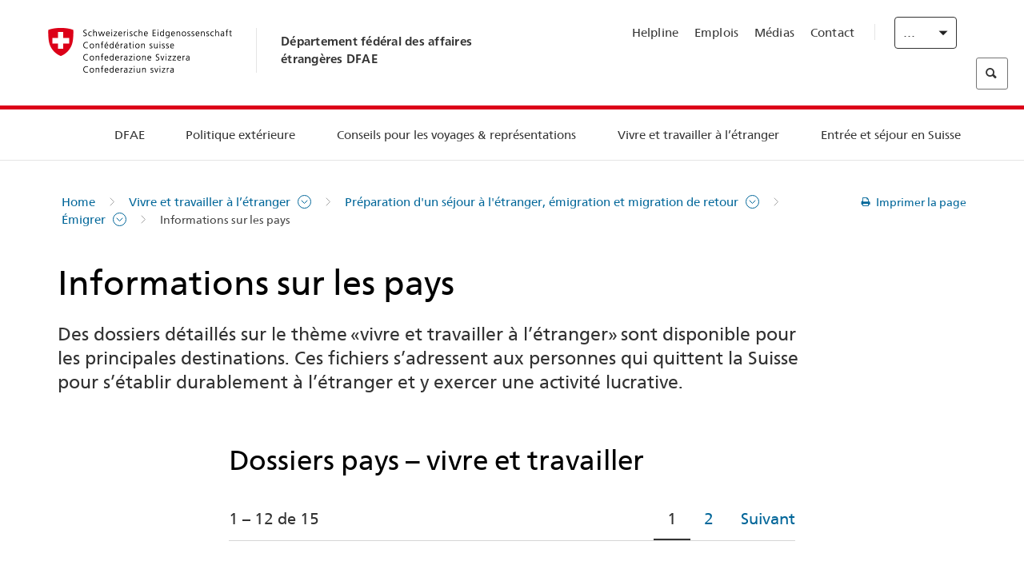

--- FILE ---
content_type: text/html;charset=utf-8
request_url: https://www.eda.admin.ch/eda/fr/dfae/vivre-etranger/auslandaufenthalt/auswandern/laenderinformationen.html
body_size: 60395
content:
<!DOCTYPE html>
<html lang="fr">
<head>
  <meta http-equiv="content-type" content="text/html; charset=UTF-8"/>
  <meta http-equiv="X-UA-Compatible" content="IE=edge"/>
  <title>Informations sur les pays</title>
  <meta name="viewport" content="user-scalable=no, width=device-width, initial-scale=1, maximum-scale=1"/>
  <meta http-equiv="cleartype" content="on"/>
  <meta name="msapplication-tap-highlight" content="no"/>
  
  
  <meta name="format-detection" content="telephone=no"/>
  
  
  <meta property="og:title" content="Informations sur les pays"/>
  <meta property="og:image" content="https://www.eda.admin.ch/content/dam/eda/img/Logos/Sharingbild-Zentrale.jpg"/>
  <meta name="twitter:card" content="summary_large_image"/>
  <link rel="shortcut icon" href="/etc.clientlibs/eda/base/clientlibs/publish/resources/build/favicon.ico"/>
  
    
    


  
    
<link rel="stylesheet" href="/etc.clientlibs/eda/base/clientlibs/publish/newdesign.min.ACSHASH96a8e3f02083f5c9562f1de2e6cf5d4e.css" type="text/css">



  
    
<link rel="stylesheet" href="/etc.clientlibs/eda/base/clientlibs/publish/top.min.ACSHASH9d9e82985c1aba90802e9ecefed2751b.css" type="text/css">
<link rel="stylesheet" href="/etc.clientlibs/eda/base/clientlibs/publish/rtl.min.ACSHASH192830c6053ca12dc6ea673453e76347.css" type="text/css">
<link rel="stylesheet" href="/etc.clientlibs/eda/base/clientlibs/publish/countryentrypageprint.min.ACSHASHa0126a52bbae12e4ecd20a195735ce79.css" type="text/css">
<link rel="stylesheet" href="/etc.clientlibs/eda/base/clientlibs/publish/notyf.min.ACSHASH2d6fa6537d8d89d9d61ec57883b2b6a3.css" type="text/css">
<script src="/etc.clientlibs/eda/base/clientlibs/publish/top.min.ACSHASH659fbe003e1fd027236701d764852866.js"></script>
<script src="/etc.clientlibs/eda/base/clientlibs/publish/clientstorage.min.ACSHASH44bc68fa2d879b153dbf6129806c22d9.js"></script>
<script src="/etc.clientlibs/eda/base/clientlibs/publish/notyf.min.ACSHASH0dcc3830313bb72923d27ed6ac6362a5.js"></script>
<script src="/etc.clientlibs/eda/base/clientlibs/publish/shoppingcart.min.ACSHASH7cc0b7eaf7b658003c720914688048b0.js"></script>





                              <script>!function(a){var e="https://s.go-mpulse.net/boomerang/",t="addEventListener";if("False"=="True")a.BOOMR_config=a.BOOMR_config||{},a.BOOMR_config.PageParams=a.BOOMR_config.PageParams||{},a.BOOMR_config.PageParams.pci=!0,e="https://s2.go-mpulse.net/boomerang/";if(window.BOOMR_API_key="T8WB3-VWRBH-QC4WC-APK42-C76EL",function(){function n(e){a.BOOMR_onload=e&&e.timeStamp||(new Date).getTime()}if(!a.BOOMR||!a.BOOMR.version&&!a.BOOMR.snippetExecuted){a.BOOMR=a.BOOMR||{},a.BOOMR.snippetExecuted=!0;var i,_,o,r=document.createElement("iframe");if(a[t])a[t]("load",n,!1);else if(a.attachEvent)a.attachEvent("onload",n);r.src="javascript:void(0)",r.title="",r.role="presentation",(r.frameElement||r).style.cssText="width:0;height:0;border:0;display:none;",o=document.getElementsByTagName("script")[0],o.parentNode.insertBefore(r,o);try{_=r.contentWindow.document}catch(O){i=document.domain,r.src="javascript:var d=document.open();d.domain='"+i+"';void(0);",_=r.contentWindow.document}_.open()._l=function(){var a=this.createElement("script");if(i)this.domain=i;a.id="boomr-if-as",a.src=e+"T8WB3-VWRBH-QC4WC-APK42-C76EL",BOOMR_lstart=(new Date).getTime(),this.body.appendChild(a)},_.write("<bo"+'dy onload="document._l();">'),_.close()}}(),"".length>0)if(a&&"performance"in a&&a.performance&&"function"==typeof a.performance.setResourceTimingBufferSize)a.performance.setResourceTimingBufferSize();!function(){if(BOOMR=a.BOOMR||{},BOOMR.plugins=BOOMR.plugins||{},!BOOMR.plugins.AK){var e=""=="true"?1:0,t="",n="aofvahixykudo2lsbc7a-f-0be296d6b-clientnsv4-s.akamaihd.net",i="false"=="true"?2:1,_={"ak.v":"39","ak.cp":"1219221","ak.ai":parseInt("395545",10),"ak.ol":"0","ak.cr":8,"ak.ipv":4,"ak.proto":"h2","ak.rid":"2617c6b2","ak.r":51208,"ak.a2":e,"ak.m":"dscb","ak.n":"essl","ak.bpcip":"3.139.80.0","ak.cport":36276,"ak.gh":"23.209.83.20","ak.quicv":"","ak.tlsv":"tls1.3","ak.0rtt":"","ak.0rtt.ed":"","ak.csrc":"-","ak.acc":"","ak.t":"1769081022","ak.ak":"hOBiQwZUYzCg5VSAfCLimQ==rg+bNTQ7KYakObungygsmAgYhBnsKIfMXxx5uW4yXwoLJ0fJmcc88H7vM3nGTZUqoUDe+64eq3ZRvBu/F8LxlAP285OvJ9B/VMcKVS5WiH+sjAWyecTvQSDEXsN0bWW3vPNmIHyyz6YcpMBO490yACWdkLADcr2eA4RKMZcR6x3xOwSsmbyroPWw8nWBGJvJT6Z+bUFC6bxE2/l09wNA21r0YEY2iniggXAl0PTvT3Qb2RM/WSg+0hF6J79Vwfd/Gm2QdHNa2qoituO+CMd4gptMl9nGy+mWj7SznyxqNNWvHLD5jewq5HbVykVEnatmw10ide/p3MdHZLfCo+QBHSypfSTIV86/n5839BVd8wvOH55iXszRRuSOgh2XnlJQX8K2acQbvEFr+melCZRHYfrRmhUu1W1jQJfKFJDNSbw=","ak.pv":"110","ak.dpoabenc":"","ak.tf":i};if(""!==t)_["ak.ruds"]=t;var o={i:!1,av:function(e){var t="http.initiator";if(e&&(!e[t]||"spa_hard"===e[t]))_["ak.feo"]=void 0!==a.aFeoApplied?1:0,BOOMR.addVar(_)},rv:function(){var a=["ak.bpcip","ak.cport","ak.cr","ak.csrc","ak.gh","ak.ipv","ak.m","ak.n","ak.ol","ak.proto","ak.quicv","ak.tlsv","ak.0rtt","ak.0rtt.ed","ak.r","ak.acc","ak.t","ak.tf"];BOOMR.removeVar(a)}};BOOMR.plugins.AK={akVars:_,akDNSPreFetchDomain:n,init:function(){if(!o.i){var a=BOOMR.subscribe;a("before_beacon",o.av,null,null),a("onbeacon",o.rv,null,null),o.i=!0}return this},is_complete:function(){return!0}}}}()}(window);</script></head>
<body>
<div>
  
  
<div class="eda-header">
  <button class="eda-skip-link">Skip to main content</button>
  <div class="container mobile-menu">
    <div class="section mobile-top-header">
      <div class="mobile-top-header-content">
        <div class="eda-grid">
          <div class="eda-col phone-8">
            <div class="mobile-heading">
              <a href="/eda/fr/dfae.html">
                Département fédéral des affaires étrangères DFAE

              </a>
            </div>
          </div>
          <div class="eda-col phone-4">
  <div class="eda-form-select" data-props-type="redirect">
    <select data-value="" data-label="FR">
      <option value="/eda/de/home/leben-im-ausland/auslandaufenthalt/auswandern/laenderinformationen.html">
        DE
      </option>
    
      <option value="#" selected>
        FR
      </option>
    
      <option value="/eda/it/dfae/vivere-all-estero/auslandaufenthalt/auswandern/laenderinformationen.html">
        IT
      </option>
    
      <option value="/eda/en/fdfa/living-abroad/auslandaufenthalt/auswandern/laenderinformationen.html">
        EN
      </option>
    </select>
  </div>
</div>
        </div>
      </div>
    </div>
    <div class="section mobile-nav-header">
      <div class="section eda-grid">
        <div class="eda-col phone-10 eda-mobile-logo">
          <a class="mobile-logo" href="/eda/fr/dfae.html">
            <img src="/etc.clientlibs/eda/base/clientlibs/publish/resources/build/assets/swiss.svg" alt="Logo DFAE"/>
            <span class="title">
              DFAE
            </span>
          </a>
        </div>
        <div class="eda-col phone-2 actionIcons actionIcons-menu">
          <span class="burger icon-burger"></span>
        </div>
        <div class="eda-col phone-2  actionIcons eda-mobile-search">
          <span class="eda-icon-search"></span>
          <div class="eda-search-box-container">
  <div class="eda-search-box">
    <form action="/content/eda/fr/home/suche.html" name="search" method="get" accept-charset="UTF-8" enctype="text/plain">
      <input type="hidden" name="_charset_" value="utf-8"/>
      <input type="text" name="searchquery" value=""/>
    </form>
  </div>
</div>
        </div>
      </div>
    </div>
  </div>
  <div class="eda-heading">
    <div class="eda-container component-container">
      <div class="eda-grid eda-header__reverse-grid desktop-10 default-10 tablet-12">
        <div class="eda-col eda-header__flex desktop-6 default-6 tablet-12">
          
            <a href="/eda/fr/dfae.html">
              <div class="logo">
                <img src="/etc.clientlibs/eda/base/clientlibs/publish/resources/build/assets/logo_ch_print.png" alt="Logo DFAE"/>
              </div>
            </a>
            <div class="heading">
              <a href="/eda/fr/dfae.html">
                Département fédéral des affaires étrangères DFAE

              </a>
            </div>
          
        </div>
        <div class="eda-col eda-header__links-search desktop-6 default-6 tablet-12">
          <div class="eda-header__right-top">
            
  <ul class="contact-menu">
    <li class="contact-menu-item">
      <a href="/eda/fr/dfae/dfae/kontakt/helpline-eda.html" data-norewrite="true">Helpline</a>
    </li>
<li class="contact-menu-item">
      <a href="/eda/fr/dfae/dfae/travailler-dfae.html" data-norewrite="true">Emplois</a>
    </li>
<li class="contact-menu-item">
      <a href="/eda/fr/dfae/dfae/aktuell/news/medienschaffende.html" data-norewrite="true">Médias</a>
    </li>
<li class="contact-menu-item">
      <a href="/eda/fr/dfae/dfae/kontakt.html" data-norewrite="true">Contact</a>
    </li>

    <li class="contact-menu-item separator"></li>
  </ul>

            
  <div class="eda-language-select">
    <div class="eda-form-select" data-props-type="redirect">
      <select data-value="" data-label="Français">
        <option value="/eda/de/home/leben-im-ausland/auslandaufenthalt/auswandern/laenderinformationen.html">
          Deutsch
        </option>
      
        <option value="#" selected>
          Français
        </option>
      
        <option value="/eda/it/dfae/vivere-all-estero/auslandaufenthalt/auswandern/laenderinformationen.html">
          Italiano
        </option>
      
        <option value="/eda/en/fdfa/living-abroad/auslandaufenthalt/auswandern/laenderinformationen.html">
          English
        </option>
      </select>
    </div>
  </div>

          </div>
          
  <div class="eda-search-box">
    <form action="/content/eda/fr/home/suche.html" name="search" method="get" accept-charset="UTF-8" enctype="text/plain">
      <input type="hidden" name="_charset_" value="utf-8"/>
      <input type="text" name="searchquery" value=""/>
    </form>
  </div>

        </div>
      </div>
    </div>
  </div>
  
    
  <div class="eda-grid desktop-10 default-10">
    <div class="eda-navigation-new">
      <div class="eda-container component-container">
        <div class="layout-overlay"></div>
        <nav>
          <ul>
            <li class="item main-item mobile-header">
              Home
            </li>
            <li class="item main-item">
              
                <i class="edaicon edaicon-caret-right"></i>
                <a href="#">DFAE</a>
                
  <div class="wrapper">
    <div class="inner-wrapper">
      <button class="edaicon edaicon-close" aria-label="Close Button for Navigation Layer"></button>
      <ul>
        <li class="mobile-back">
          <button data-norewrite="true">
            <i class="edaicon edaicon-caret-left"></i>
            Retour
          </button>
        </li>
        <li class="item parent-item">
          
        </li>
        <li class="item ">
          
            <button data-norewrite="true">
              <i class="edaicon edaicon-caret-right"></i>
              Actualité 
            </button>
            
  <div class="wrapper">
    <div class="inner-wrapper">
      <button class="edaicon edaicon-close" aria-label="Close Button for Navigation Layer"></button>
      <ul>
        <li class="mobile-back">
          <button data-norewrite="true">
            <i class="edaicon edaicon-caret-left"></i>
            Retour
          </button>
        </li>
        <li class="item parent-item">
          <a href="/eda/fr/dfae/dfae/aktuell.html" data-norewrite="true">
            <span class="visually-hidden">eda.base.components.navigation.header.overviewPage</span>
            Actualité 
          </a>
        </li>
        <li class="item ">
          
            <button data-norewrite="true">
              <i class="edaicon edaicon-caret-right"></i>
              L&#39;aperçu des actualités
            </button>
            
  <div class="wrapper">
    <div class="inner-wrapper">
      <button class="edaicon edaicon-close" aria-label="Close Button for Navigation Layer"></button>
      <ul>
        <li class="mobile-back">
          <button data-norewrite="true">
            <i class="edaicon edaicon-caret-left"></i>
            Retour
          </button>
        </li>
        <li class="item parent-item">
          <a href="/eda/fr/dfae/dfae/aktuell/newsuebersicht.html" data-norewrite="true">
            <span class="visually-hidden">eda.base.components.navigation.header.overviewPage</span>
            L&#39;aperçu des actualités
          </a>
        </li>
        <li class="item ">
          
            <button data-norewrite="true">
              <i class="edaicon edaicon-caret-right"></i>
              Fils d&#39;actualité
            </button>
            
  <div class="wrapper">
    <div class="inner-wrapper">
      <button class="edaicon edaicon-close" aria-label="Close Button for Navigation Layer"></button>
      <ul>
        <li class="mobile-back">
          <button data-norewrite="true">
            <i class="edaicon edaicon-caret-left"></i>
            Retour
          </button>
        </li>
        <li class="item parent-item">
          
        </li>
        <li class="item ">
          
          
          <a href="/eda/fr/dfae/dfae/aktuell/newsuebersicht/newsticker/europa.html" data-norewrite="true">
            <span class="visually-hidden">eda.base.components.navigation.header.detailPage</span>
            Résultat de la consultation – Une large majorité est favorable au paquet Suisse-UE
          </a>
        </li>
<li class="item ">
          
          
          <a href="/eda/fr/dfae/dfae/aktuell/newsuebersicht/newsticker/osze-vorsitz-2026.html" data-norewrite="true">
            <span class="visually-hidden">eda.base.components.navigation.header.detailPage</span>
            La Suisse assume la présidence de l’OSCE en 2026
          </a>
        </li>
<li class="item ">
          
          
          <a href="/eda/fr/dfae/dfae/aktuell/newsuebersicht/newsticker/naher-osten.html" data-norewrite="true">
            <span class="visually-hidden">eda.base.components.navigation.header.detailPage</span>
            Situation au Proche-Orient
          </a>
        </li>
<li class="item ">
          
          
          <a href="/eda/fr/dfae/dfae/aktuell/newsuebersicht/newsticker/sudan.html" data-norewrite="true">
            <span class="visually-hidden">eda.base.components.navigation.header.detailPage</span>
            Soudan: une catastrophe humanitaire d’origine humaine
          </a>
        </li>
<li class="item ">
          
          
          <a href="/eda/fr/dfae/dfae/aktuell/newsuebersicht/newsticker/ukraine.html" data-norewrite="true">
            <span class="visually-hidden">eda.base.components.navigation.header.detailPage</span>
            Ukraine : réunion de haut niveau à Genève
          </a>
        </li>
<li class="item ">
          
          
          <a href="/eda/fr/dfae/dfae/aktuell/newsuebersicht/newsticker/crans-montana.html" data-norewrite="true">
            <span class="visually-hidden">eda.base.components.navigation.header.detailPage</span>
            Tragédie à Crans-Montana
          </a>
        </li>

        
  <ul class="mobile-contact-menu" aria-hidden="true" role="presentation">
    <li class="mobile-contact-menu-item">
      <a href="/eda/fr/dfae/dfae/kontakt/helpline-eda.html" data-norewrite="true">Helpline</a>
    </li>
<li class="mobile-contact-menu-item">
      <a href="/eda/fr/dfae/dfae/travailler-dfae.html" data-norewrite="true">Emplois</a>
    </li>
<li class="mobile-contact-menu-item">
      <a href="/eda/fr/dfae/dfae/aktuell/news/medienschaffende.html" data-norewrite="true">Médias</a>
    </li>
<li class="mobile-contact-menu-item">
      <a href="/eda/fr/dfae/dfae/kontakt.html" data-norewrite="true">Contact</a>
    </li>

  </ul>

      </ul>
    </div>
  </div>


          
          
          
        </li>
<li class="item ">
          
            <button data-norewrite="true">
              <i class="edaicon edaicon-caret-right"></i>
              2025
            </button>
            
  <div class="wrapper">
    <div class="inner-wrapper">
      <button class="edaicon edaicon-close" aria-label="Close Button for Navigation Layer"></button>
      <ul>
        <li class="mobile-back">
          <button data-norewrite="true">
            <i class="edaicon edaicon-caret-left"></i>
            Retour
          </button>
        </li>
        <li class="item parent-item">
          
        </li>
        <li class="item ">
          
            <button data-norewrite="true">
              <i class="edaicon edaicon-caret-right"></i>
              Janvier
            </button>
            
  <div class="wrapper">
    <div class="inner-wrapper">
      <button class="edaicon edaicon-close" aria-label="Close Button for Navigation Layer"></button>
      <ul>
        <li class="mobile-back">
          <button data-norewrite="true">
            <i class="edaicon edaicon-caret-left"></i>
            Retour
          </button>
        </li>
        <li class="item parent-item">
          
        </li>
        <li class="item ">
          
          
          <a href="/eda/fr/dfae/dfae/aktuell/newsuebersicht/2025/01/ic-forum-2025.html" data-norewrite="true">
            <span class="visually-hidden">eda.base.components.navigation.header.detailPage</span>
            IC Forum 2025: une croissance économique porteuse de transformation
          </a>
        </li>
<li class="item ">
          
          
          <a href="/eda/fr/dfae/dfae/aktuell/newsuebersicht/2025/01/ic-forum-2025-innovative-entwicklungszusammenarbeit.html" data-norewrite="true">
            <span class="visually-hidden">eda.base.components.navigation.header.detailPage</span>
            Innovation dans la coopération au développement
          </a>
        </li>

        
  <ul class="mobile-contact-menu" aria-hidden="true" role="presentation">
    <li class="mobile-contact-menu-item">
      <a href="/eda/fr/dfae/dfae/kontakt/helpline-eda.html" data-norewrite="true">Helpline</a>
    </li>
<li class="mobile-contact-menu-item">
      <a href="/eda/fr/dfae/dfae/travailler-dfae.html" data-norewrite="true">Emplois</a>
    </li>
<li class="mobile-contact-menu-item">
      <a href="/eda/fr/dfae/dfae/aktuell/news/medienschaffende.html" data-norewrite="true">Médias</a>
    </li>
<li class="mobile-contact-menu-item">
      <a href="/eda/fr/dfae/dfae/kontakt.html" data-norewrite="true">Contact</a>
    </li>

  </ul>

      </ul>
    </div>
  </div>


          
          
          
        </li>
<li class="item ">
          
            <button data-norewrite="true">
              <i class="edaicon edaicon-caret-right"></i>
              Février
            </button>
            
  <div class="wrapper">
    <div class="inner-wrapper">
      <button class="edaicon edaicon-close" aria-label="Close Button for Navigation Layer"></button>
      <ul>
        <li class="mobile-back">
          <button data-norewrite="true">
            <i class="edaicon edaicon-caret-left"></i>
            Retour
          </button>
        </li>
        <li class="item parent-item">
          
        </li>
        <li class="item ">
          
          
          <a href="/eda/fr/dfae/dfae/aktuell/newsuebersicht/2025/02/road-to-belem.html" data-norewrite="true">
            <span class="visually-hidden">eda.base.components.navigation.header.detailPage</span>
            Road to Belém: l’héritage d’Emílio Goeldi salué au Brésil
          </a>
        </li>
<li class="item ">
          
          
          <a href="/eda/fr/dfae/dfae/aktuell/newsuebersicht/2025/02/die-schweiz-ermoeglicht-ein-historisches-abkommen-ueber-die-entschaedigung-von-bippa-landwirten-in-simbabwe.html" data-norewrite="true">
            <span class="visually-hidden">eda.base.components.navigation.header.detailPage</span>
            La Suisse facilite un accord historique sur la compensation des fermiers BIPPA
          </a>
        </li>
<li class="item ">
          
          
          <a href="/eda/fr/dfae/dfae/aktuell/newsuebersicht/2025/02/innovationen-aus-dem-internationalen-Genf-fuer-UNO-Friedensfoerderung.html" data-norewrite="true">
            <span class="visually-hidden">eda.base.components.navigation.header.detailPage</span>
            Des innovations de la Genève internationale pour la promotion de la paix par l&#39;ONU
          </a>
        </li>
<li class="item ">
          
          
          <a href="/eda/fr/dfae/dfae/aktuell/newsuebersicht/2025/02/fuenfte-ausgabe-emna-rumantscha-in-rumaenien.html" data-norewrite="true">
            <span class="visually-hidden">eda.base.components.navigation.header.detailPage</span>
            Pour sa 5ème édition, l’Emna rumantscha célébrée en Roumanie
          </a>
        </li>
<li class="item ">
          
          
          <a href="/eda/fr/dfae/dfae/aktuell/newsuebersicht/2025/02/ic-forum-2025-wissenschaft.html" data-norewrite="true">
            <span class="visually-hidden">eda.base.components.navigation.header.detailPage</span>
            De la recherche scientifique à l’action dans la coopération internationale
          </a>
        </li>

        
  <ul class="mobile-contact-menu" aria-hidden="true" role="presentation">
    <li class="mobile-contact-menu-item">
      <a href="/eda/fr/dfae/dfae/kontakt/helpline-eda.html" data-norewrite="true">Helpline</a>
    </li>
<li class="mobile-contact-menu-item">
      <a href="/eda/fr/dfae/dfae/travailler-dfae.html" data-norewrite="true">Emplois</a>
    </li>
<li class="mobile-contact-menu-item">
      <a href="/eda/fr/dfae/dfae/aktuell/news/medienschaffende.html" data-norewrite="true">Médias</a>
    </li>
<li class="mobile-contact-menu-item">
      <a href="/eda/fr/dfae/dfae/kontakt.html" data-norewrite="true">Contact</a>
    </li>

  </ul>

      </ul>
    </div>
  </div>


          
          
          
        </li>

        
  <ul class="mobile-contact-menu" aria-hidden="true" role="presentation">
    <li class="mobile-contact-menu-item">
      <a href="/eda/fr/dfae/dfae/kontakt/helpline-eda.html" data-norewrite="true">Helpline</a>
    </li>
<li class="mobile-contact-menu-item">
      <a href="/eda/fr/dfae/dfae/travailler-dfae.html" data-norewrite="true">Emplois</a>
    </li>
<li class="mobile-contact-menu-item">
      <a href="/eda/fr/dfae/dfae/aktuell/news/medienschaffende.html" data-norewrite="true">Médias</a>
    </li>
<li class="mobile-contact-menu-item">
      <a href="/eda/fr/dfae/dfae/kontakt.html" data-norewrite="true">Contact</a>
    </li>

  </ul>

      </ul>
    </div>
  </div>


          
          
          
        </li>
<li class="item ">
          
            <button data-norewrite="true">
              <i class="edaicon edaicon-caret-right"></i>
              2023
            </button>
            
  <div class="wrapper">
    <div class="inner-wrapper">
      <button class="edaicon edaicon-close" aria-label="Close Button for Navigation Layer"></button>
      <ul>
        <li class="mobile-back">
          <button data-norewrite="true">
            <i class="edaicon edaicon-caret-left"></i>
            Retour
          </button>
        </li>
        <li class="item parent-item">
          
        </li>
        <li class="item ">
          
          
          <a href="/eda/fr/dfae/dfae/aktuell/newsuebersicht/2023/uno-sicherheitsrat.html" data-norewrite="true">
            <span class="visually-hidden">eda.base.components.navigation.header.detailPage</span>
            Le mandat de la Suisse au Conseil de sécurité de l’ONU
          </a>
        </li>
<li class="item ">
          
            <button data-norewrite="true">
              <i class="edaicon edaicon-caret-right"></i>
              Février
            </button>
            
  <div class="wrapper">
    <div class="inner-wrapper">
      <button class="edaicon edaicon-close" aria-label="Close Button for Navigation Layer"></button>
      <ul>
        <li class="mobile-back">
          <button data-norewrite="true">
            <i class="edaicon edaicon-caret-left"></i>
            Retour
          </button>
        </li>
        <li class="item parent-item">
          
        </li>
        <li class="item ">
          
          
          <a href="/eda/fr/dfae/dfae/aktuell/newsuebersicht/2023/02/schweiz-unowas-partnerschaft.html" data-norewrite="true">
            <span class="visually-hidden">eda.base.components.navigation.header.detailPage</span>
            La Suisse et le Bureau des Nations Unies pour l’Afrique de l’Ouest et le Sahel: un partenariat gagnant
          </a>
        </li>
<li class="item ">
          
          
          <a href="/eda/fr/dfae/dfae/aktuell/newsuebersicht/2023/02/un-security-council-childern-armed-conflict.html" data-norewrite="true">
            <span class="visually-hidden">eda.base.components.navigation.header.detailPage</span>
            Quand la guerre supplante l’école
          </a>
        </li>
<li class="item ">
          
          
          <a href="/eda/fr/dfae/dfae/aktuell/newsuebersicht/2023/02/lancierung-suedostasien-strategie.html" data-norewrite="true">
            <span class="visually-hidden">eda.base.components.navigation.header.detailPage</span>
            Le Conseil fédéral lance sa stratégie dédiée à l’Asie du Sud-Est
          </a>
        </li>
<li class="item ">
          
          
          <a href="/eda/fr/dfae/dfae/aktuell/newsuebersicht/2023/02/ic-forum.html" data-norewrite="true">
            <span class="visually-hidden">eda.base.components.navigation.header.detailPage</span>
            «La raison d&#39;être de l’IC Forum: penser et agir»
          </a>
        </li>
<li class="item ">
          
          
          <a href="/eda/fr/dfae/dfae/aktuell/newsuebersicht/2023/02/emna-rumantscha-2023.html" data-norewrite="true">
            <span class="visually-hidden">eda.base.components.navigation.header.detailPage</span>
             La cuisine grisonne à l’honneur de la troisième édition de l’Emna rumantscha 
          </a>
        </li>
<li class="item ">
          
          
          <a href="/eda/fr/dfae/dfae/aktuell/newsuebersicht/2023/02/emna-rumantscha-2023-rm.html" data-norewrite="true">
            <span class="visually-hidden">eda.base.components.navigation.header.detailPage</span>
            Culinarica grischuna per l&#39;avertura da la terza Emna rumantscha
          </a>
        </li>

        
  <ul class="mobile-contact-menu" aria-hidden="true" role="presentation">
    <li class="mobile-contact-menu-item">
      <a href="/eda/fr/dfae/dfae/kontakt/helpline-eda.html" data-norewrite="true">Helpline</a>
    </li>
<li class="mobile-contact-menu-item">
      <a href="/eda/fr/dfae/dfae/travailler-dfae.html" data-norewrite="true">Emplois</a>
    </li>
<li class="mobile-contact-menu-item">
      <a href="/eda/fr/dfae/dfae/aktuell/news/medienschaffende.html" data-norewrite="true">Médias</a>
    </li>
<li class="mobile-contact-menu-item">
      <a href="/eda/fr/dfae/dfae/kontakt.html" data-norewrite="true">Contact</a>
    </li>

  </ul>

      </ul>
    </div>
  </div>


          
          
          
        </li>
<li class="item ">
          
            <button data-norewrite="true">
              <i class="edaicon edaicon-caret-right"></i>
              Mars
            </button>
            
  <div class="wrapper">
    <div class="inner-wrapper">
      <button class="edaicon edaicon-close" aria-label="Close Button for Navigation Layer"></button>
      <ul>
        <li class="mobile-back">
          <button data-norewrite="true">
            <i class="edaicon edaicon-caret-left"></i>
            Retour
          </button>
        </li>
        <li class="item parent-item">
          
        </li>
        <li class="item ">
          
          
          <a href="/eda/fr/dfae/dfae/aktuell/newsuebersicht/2023/03/tag-der-frauen.html" data-norewrite="true">
            <span class="visually-hidden">eda.base.components.navigation.header.detailPage</span>
            Femmes dans la diplomatie en Suisse: des pionnières à la première Secrétaire d’Etat
          </a>
        </li>
<li class="item ">
          
          
          <a href="/eda/fr/dfae/dfae/aktuell/newsuebersicht/2023/03/uno-mission-frieden-suedsudan.html" data-norewrite="true">
            <span class="visually-hidden">eda.base.components.navigation.header.detailPage</span>
            Une paix fragile au Soudan du Sud
          </a>
        </li>
<li class="item ">
          
          
          <a href="/eda/fr/dfae/dfae/aktuell/newsuebersicht/2023/03/un-wasserkonferenz.html" data-norewrite="true">
            <span class="visually-hidden">eda.base.components.navigation.header.detailPage</span>
            La Suisse participe à la Conférence des Nations Unies sur l’eau
          </a>
        </li>
<li class="item ">
          
          
          <a href="/eda/fr/dfae/dfae/aktuell/newsuebersicht/2023/03/interview-mirko-giulietti.html" data-norewrite="true">
            <span class="visually-hidden">eda.base.components.navigation.header.detailPage</span>
            «Nous étions déjà fortement impliqués dans les processus de paix en Colombie»
          </a>
        </li>
<li class="item ">
          
          
          <a href="/eda/fr/dfae/dfae/aktuell/newsuebersicht/2023/03/jahrestag-butscha.html" data-norewrite="true">
            <span class="visually-hidden">eda.base.components.navigation.header.detailPage</span>
            La Suisse s’engage pour la protection des populations civiles dans les conflits armés
          </a>
        </li>

        
  <ul class="mobile-contact-menu" aria-hidden="true" role="presentation">
    <li class="mobile-contact-menu-item">
      <a href="/eda/fr/dfae/dfae/kontakt/helpline-eda.html" data-norewrite="true">Helpline</a>
    </li>
<li class="mobile-contact-menu-item">
      <a href="/eda/fr/dfae/dfae/travailler-dfae.html" data-norewrite="true">Emplois</a>
    </li>
<li class="mobile-contact-menu-item">
      <a href="/eda/fr/dfae/dfae/aktuell/news/medienschaffende.html" data-norewrite="true">Médias</a>
    </li>
<li class="mobile-contact-menu-item">
      <a href="/eda/fr/dfae/dfae/kontakt.html" data-norewrite="true">Contact</a>
    </li>

  </ul>

      </ul>
    </div>
  </div>


          
          
          
        </li>
<li class="item ">
          
            <button data-norewrite="true">
              <i class="edaicon edaicon-caret-right"></i>
              Avril
            </button>
            
  <div class="wrapper">
    <div class="inner-wrapper">
      <button class="edaicon edaicon-close" aria-label="Close Button for Navigation Layer"></button>
      <ul>
        <li class="mobile-back">
          <button data-norewrite="true">
            <i class="edaicon edaicon-caret-left"></i>
            Retour
          </button>
        </li>
        <li class="item parent-item">
          
        </li>
        <li class="item ">
          
          
          <a href="/eda/fr/dfae/dfae/aktuell/newsuebersicht/2023/04/jahresbericht-2022-minenraeumung.html" data-norewrite="true">
            <span class="visually-hidden">eda.base.components.navigation.header.detailPage</span>
            L’engagement de la Suisse dans la lutte antimines en 2022
          </a>
        </li>
<li class="item ">
          
          
          <a href="/eda/fr/dfae/dfae/aktuell/newsuebersicht/2023/04/aktionsplan-minenraeumung.html" data-norewrite="true">
            <span class="visually-hidden">eda.base.components.navigation.header.detailPage</span>
            Plan d’action de la lutte antimines 2023–2026
          </a>
        </li>
<li class="item ">
          
          
          <a href="/eda/fr/dfae/dfae/aktuell/newsuebersicht/2023/04/national-peace-accords.html" data-norewrite="true">
            <span class="visually-hidden">eda.base.components.navigation.header.detailPage</span>
            Les accords de paix nationaux: la Suisse soutient des élections pacifiques au Nigéria
          </a>
        </li>
<li class="item ">
          
          
          <a href="/eda/fr/dfae/dfae/aktuell/newsuebersicht/2023/04/auslandschweizerstatistik.html" data-norewrite="true">
            <span class="visually-hidden">eda.base.components.navigation.header.detailPage</span>
            Le seuil de 800&#39;000 Suisses résidant à l’étranger franchi, révèle l’OFS
          </a>
        </li>
<li class="item ">
          
          
          <a href="/eda/fr/dfae/dfae/aktuell/newsuebersicht/2023/04/vorsitz-schweiz-uno-sicherheitsrat.html" data-norewrite="true">
            <span class="visually-hidden">eda.base.components.navigation.header.detailPage</span>
            Présidence suisse du Conseil de sécurité de l’ONU
          </a>
        </li>
<li class="item ">
          
          
          <a href="/eda/fr/dfae/dfae/aktuell/newsuebersicht/2023/04/sudan-sicherheitslage.html" data-norewrite="true">
            <span class="visually-hidden">eda.base.components.navigation.header.detailPage</span>
            Combats au Soudan: le DFAE ferme l&#39;ambassade et évacue le personnel transférable 
          </a>
        </li>

        
  <ul class="mobile-contact-menu" aria-hidden="true" role="presentation">
    <li class="mobile-contact-menu-item">
      <a href="/eda/fr/dfae/dfae/kontakt/helpline-eda.html" data-norewrite="true">Helpline</a>
    </li>
<li class="mobile-contact-menu-item">
      <a href="/eda/fr/dfae/dfae/travailler-dfae.html" data-norewrite="true">Emplois</a>
    </li>
<li class="mobile-contact-menu-item">
      <a href="/eda/fr/dfae/dfae/aktuell/news/medienschaffende.html" data-norewrite="true">Médias</a>
    </li>
<li class="mobile-contact-menu-item">
      <a href="/eda/fr/dfae/dfae/kontakt.html" data-norewrite="true">Contact</a>
    </li>

  </ul>

      </ul>
    </div>
  </div>


          
          
          
        </li>
<li class="item ">
          
            <button data-norewrite="true">
              <i class="edaicon edaicon-caret-right"></i>
              Mai
            </button>
            
  <div class="wrapper">
    <div class="inner-wrapper">
      <button class="edaicon edaicon-close" aria-label="Close Button for Navigation Layer"></button>
      <ul>
        <li class="mobile-back">
          <button data-norewrite="true">
            <i class="edaicon edaicon-caret-left"></i>
            Retour
          </button>
        </li>
        <li class="item parent-item">
          
        </li>
        <li class="item ">
          
          
          <a href="/eda/fr/dfae/dfae/aktuell/newsuebersicht/2023/05/internationaler-tag-der-pressefreiheit.html" data-norewrite="true">
            <span class="visually-hidden">eda.base.components.navigation.header.detailPage</span>
            Liberté d’expression: moteur pour tous les droits de l’homme
          </a>
        </li>
<li class="item ">
          
          
          <a href="/eda/fr/dfae/dfae/aktuell/newsuebersicht/2023/05/security-council-report.html" data-norewrite="true">
            <span class="visually-hidden">eda.base.components.navigation.header.detailPage</span>
            129 États s&#39;engagent à agir de manière responsable en cas de crimes de guerre
          </a>
        </li>
<li class="item ">
          
          
          <a href="/eda/fr/dfae/dfae/aktuell/newsuebersicht/2023/05/protection-of-civilians.html" data-norewrite="true">
            <span class="visually-hidden">eda.base.components.navigation.header.detailPage</span>
            La protection des civils est à l&#39;honneur cette semaine à l&#39;ONU à New York
          </a>
        </li>
<li class="item ">
          
          
          <a href="/eda/fr/dfae/dfae/aktuell/newsuebersicht/2023/05/concours-2023-IZA.html" data-norewrite="true">
            <span class="visually-hidden">eda.base.components.navigation.header.detailPage</span>
            Carrière dans la coopération internationale: que signifie travailler sur le terrain? 
          </a>
        </li>

        
  <ul class="mobile-contact-menu" aria-hidden="true" role="presentation">
    <li class="mobile-contact-menu-item">
      <a href="/eda/fr/dfae/dfae/kontakt/helpline-eda.html" data-norewrite="true">Helpline</a>
    </li>
<li class="mobile-contact-menu-item">
      <a href="/eda/fr/dfae/dfae/travailler-dfae.html" data-norewrite="true">Emplois</a>
    </li>
<li class="mobile-contact-menu-item">
      <a href="/eda/fr/dfae/dfae/aktuell/news/medienschaffende.html" data-norewrite="true">Médias</a>
    </li>
<li class="mobile-contact-menu-item">
      <a href="/eda/fr/dfae/dfae/kontakt.html" data-norewrite="true">Contact</a>
    </li>

  </ul>

      </ul>
    </div>
  </div>


          
          
          
        </li>
<li class="item ">
          
            <button data-norewrite="true">
              <i class="edaicon edaicon-caret-right"></i>
              Juin
            </button>
            
  <div class="wrapper">
    <div class="inner-wrapper">
      <button class="edaicon edaicon-close" aria-label="Close Button for Navigation Layer"></button>
      <ul>
        <li class="mobile-back">
          <button data-norewrite="true">
            <i class="edaicon edaicon-caret-left"></i>
            Retour
          </button>
        </li>
        <li class="item parent-item">
          
        </li>
        <li class="item ">
          
          
          <a href="/eda/fr/dfae/dfae/aktuell/newsuebersicht/2023/06/maritime-strategie.html" data-norewrite="true">
            <span class="visually-hidden">eda.base.components.navigation.header.detailPage</span>
            Pourquoi une Stratégie maritime pour la Suisse?
          </a>
        </li>
<li class="item ">
          
          
          <a href="/eda/fr/dfae/dfae/aktuell/newsuebersicht/2023/06/bilanz-ch-vorsitz-unsr.html" data-norewrite="true">
            <span class="visually-hidden">eda.base.components.navigation.header.detailPage</span>
            Rétrospective de la première présidence suisse du Conseil de sécurité de l’ONU
          </a>
        </li>
<li class="item ">
          
          
          <a href="/eda/fr/dfae/dfae/aktuell/newsuebersicht/2023/06/interview-hansjoerg-eberle.html" data-norewrite="true">
            <span class="visually-hidden">eda.base.components.navigation.header.detailPage</span>
            «Nous avons triplé nos effectifs en Ukraine depuis 2015»
          </a>
        </li>
<li class="item ">
          
          
          <a href="/eda/fr/dfae/dfae/aktuell/newsuebersicht/2023/06/interview-stefano-toscano.html" data-norewrite="true">
            <span class="visually-hidden">eda.base.components.navigation.header.detailPage</span>
            «60 millions de personnes vivent au quotidien sous la menace d’engins explosifs»
          </a>
        </li>
<li class="item ">
          
          
          <a href="/eda/fr/dfae/dfae/aktuell/newsuebersicht/2023/06/humanitaere-minenraeumung.html" data-norewrite="true">
            <span class="visually-hidden">eda.base.components.navigation.header.detailPage</span>
            Traditions et principes du déminage humanitaire en Suisse
          </a>
        </li>
<li class="item ">
          
          
          <a href="/eda/fr/dfae/dfae/aktuell/newsuebersicht/2023/06/staatssekretaer-alexandre-fasel.html" data-norewrite="true">
            <span class="visually-hidden">eda.base.components.navigation.header.detailPage</span>
            Le diplomate de haut rang Alexandre Fasel est nommé secrétaire d’État du DFAE
          </a>
        </li>

        
  <ul class="mobile-contact-menu" aria-hidden="true" role="presentation">
    <li class="mobile-contact-menu-item">
      <a href="/eda/fr/dfae/dfae/kontakt/helpline-eda.html" data-norewrite="true">Helpline</a>
    </li>
<li class="mobile-contact-menu-item">
      <a href="/eda/fr/dfae/dfae/travailler-dfae.html" data-norewrite="true">Emplois</a>
    </li>
<li class="mobile-contact-menu-item">
      <a href="/eda/fr/dfae/dfae/aktuell/news/medienschaffende.html" data-norewrite="true">Médias</a>
    </li>
<li class="mobile-contact-menu-item">
      <a href="/eda/fr/dfae/dfae/kontakt.html" data-norewrite="true">Contact</a>
    </li>

  </ul>

      </ul>
    </div>
  </div>


          
          
          
        </li>
<li class="item ">
          
            <button data-norewrite="true">
              <i class="edaicon edaicon-caret-right"></i>
              Juillet
            </button>
            
  <div class="wrapper">
    <div class="inner-wrapper">
      <button class="edaicon edaicon-close" aria-label="Close Button for Navigation Layer"></button>
      <ul>
        <li class="mobile-back">
          <button data-norewrite="true">
            <i class="edaicon edaicon-caret-left"></i>
            Retour
          </button>
        </li>
        <li class="item parent-item">
          
        </li>
        <li class="item ">
          
          
          <a href="/eda/fr/dfae/dfae/aktuell/newsuebersicht/2023/07/dialog-menschenrechte-china.html" data-norewrite="true">
            <span class="visually-hidden">eda.base.components.navigation.header.detailPage</span>
            Dialogue sur les droits de l’homme avec la Chine: les instruments de la diplomatie suisse
          </a>
        </li>
<li class="item ">
          
          
          <a href="/eda/fr/dfae/dfae/aktuell/newsuebersicht/2023/07/interview-felix-baumann.html" data-norewrite="true">
            <span class="visually-hidden">eda.base.components.navigation.header.detailPage</span>
            «La mise en œuvre des projets en soutien à l’Ukraine sera une priorité pour mon équipe et moi»
          </a>
        </li>
<li class="item ">
          
          
          <a href="/eda/fr/dfae/dfae/aktuell/newsuebersicht/2023/07/zweite-halbzeit-agenda2030.html" data-norewrite="true">
            <span class="visually-hidden">eda.base.components.navigation.header.detailPage</span>
            Bilan à mi-parcours: «Nous devons accélérer la mise en œuvre de l’Agenda 2030»
          </a>
        </li>
<li class="item ">
          
          
          <a href="/eda/fr/dfae/dfae/aktuell/newsuebersicht/2023/07/waldbraende-rhodos.html" data-norewrite="true">
            <span class="visually-hidden">eda.base.components.navigation.header.detailPage</span>
            Incendies de forêt à Rhodes – Informations du DFAE
          </a>
        </li>

        
  <ul class="mobile-contact-menu" aria-hidden="true" role="presentation">
    <li class="mobile-contact-menu-item">
      <a href="/eda/fr/dfae/dfae/kontakt/helpline-eda.html" data-norewrite="true">Helpline</a>
    </li>
<li class="mobile-contact-menu-item">
      <a href="/eda/fr/dfae/dfae/travailler-dfae.html" data-norewrite="true">Emplois</a>
    </li>
<li class="mobile-contact-menu-item">
      <a href="/eda/fr/dfae/dfae/aktuell/news/medienschaffende.html" data-norewrite="true">Médias</a>
    </li>
<li class="mobile-contact-menu-item">
      <a href="/eda/fr/dfae/dfae/kontakt.html" data-norewrite="true">Contact</a>
    </li>

  </ul>

      </ul>
    </div>
  </div>


          
          
          
        </li>
<li class="item ">
          
            <button data-norewrite="true">
              <i class="edaicon edaicon-caret-right"></i>
              Août
            </button>
            
  <div class="wrapper">
    <div class="inner-wrapper">
      <button class="edaicon edaicon-close" aria-label="Close Button for Navigation Layer"></button>
      <ul>
        <li class="mobile-back">
          <button data-norewrite="true">
            <i class="edaicon edaicon-caret-left"></i>
            Retour
          </button>
        </li>
        <li class="item parent-item">
          
        </li>
        <li class="item ">
          
          
          <a href="/eda/fr/dfae/dfae/aktuell/newsuebersicht/2023/08/national-day.html" data-norewrite="true">
            <span class="visually-hidden">eda.base.components.navigation.header.detailPage</span>
            Cinquième suisse: le chef du DFAE célèbre la Fête nationale avec la communauté des Suisses de l’étranger
          </a>
        </li>
<li class="item ">
          
          
          <a href="/eda/fr/dfae/dfae/aktuell/newsuebersicht/2023/08/niger.html" data-norewrite="true">
            <span class="visually-hidden">eda.base.components.navigation.header.detailPage</span>
            Le DFAE suit de près la situation au Niger
          </a>
        </li>
<li class="item ">
          
          
          <a href="/eda/fr/dfae/dfae/aktuell/newsuebersicht/2023/08/botschafterkonferenz.html" data-norewrite="true">
            <span class="visually-hidden">eda.base.components.navigation.header.detailPage</span>
            Représentants de la Suisse dans le monde réunis à Berne pour réseauter
          </a>
        </li>

        
  <ul class="mobile-contact-menu" aria-hidden="true" role="presentation">
    <li class="mobile-contact-menu-item">
      <a href="/eda/fr/dfae/dfae/kontakt/helpline-eda.html" data-norewrite="true">Helpline</a>
    </li>
<li class="mobile-contact-menu-item">
      <a href="/eda/fr/dfae/dfae/travailler-dfae.html" data-norewrite="true">Emplois</a>
    </li>
<li class="mobile-contact-menu-item">
      <a href="/eda/fr/dfae/dfae/aktuell/news/medienschaffende.html" data-norewrite="true">Médias</a>
    </li>
<li class="mobile-contact-menu-item">
      <a href="/eda/fr/dfae/dfae/kontakt.html" data-norewrite="true">Contact</a>
    </li>

  </ul>

      </ul>
    </div>
  </div>


          
          
          
        </li>
<li class="item ">
          
            <button data-norewrite="true">
              <i class="edaicon edaicon-caret-right"></i>
              Septembre
            </button>
            
  <div class="wrapper">
    <div class="inner-wrapper">
      <button class="edaicon edaicon-close" aria-label="Close Button for Navigation Layer"></button>
      <ul>
        <li class="mobile-back">
          <button data-norewrite="true">
            <i class="edaicon edaicon-caret-left"></i>
            Retour
          </button>
        </li>
        <li class="item parent-item">
          
        </li>
        <li class="item ">
          
          
          <a href="/eda/fr/dfae/dfae/aktuell/newsuebersicht/2023/09/staatssekretaer-alexandre-fasel.html" data-norewrite="true">
            <span class="visually-hidden">eda.base.components.navigation.header.detailPage</span>
            «En tant que secrétaire d’État, j’occupe un poste central où je peux contribuer à façonner l’avenir»
          </a>
        </li>
<li class="item ">
          
          
          <a href="/eda/fr/dfae/dfae/aktuell/newsuebersicht/2023/09/e10.html" data-norewrite="true">
            <span class="visually-hidden">eda.base.components.navigation.header.detailPage</span>
            Comment le Conseil de sécurité de l&#39;ONU gagne en efficience en Suisse
          </a>
        </li>
<li class="item ">
          
          
          <a href="/eda/fr/dfae/dfae/aktuell/newsuebersicht/2023/09/erdbeben-marokko.html" data-norewrite="true">
            <span class="visually-hidden">eda.base.components.navigation.header.detailPage</span>
            Tremblement de terre au Maroc
          </a>
        </li>
<li class="item ">
          
          
          <a href="/eda/fr/dfae/dfae/aktuell/newsuebersicht/2023/09/78-uno-generalversammlung.html" data-norewrite="true">
            <span class="visually-hidden">eda.base.components.navigation.header.detailPage</span>
            Semaine de haut niveau de la 78e Assemblée générale de l’ONU 
          </a>
        </li>
<li class="item ">
          
          
          <a href="/eda/fr/dfae/dfae/aktuell/newsuebersicht/2023/09/interview-thomas-guerber.html" data-norewrite="true">
            <span class="visually-hidden">eda.base.components.navigation.header.detailPage</span>
            L’ONU n’est-elle qu’un tigre de papier?
          </a>
        </li>
<li class="item ">
          
          
          <a href="/eda/fr/dfae/dfae/aktuell/newsuebersicht/2023/09/montreux-dokument.html" data-norewrite="true">
            <span class="visually-hidden">eda.base.components.navigation.header.detailPage</span>
            «Le Document de Montreux est plus que jamais en phase avec l’actualité»
          </a>
        </li>
<li class="item ">
          
          
          <a href="/eda/fr/dfae/dfae/aktuell/newsuebersicht/2023/09/ueberschwemmungen-libyen.html" data-norewrite="true">
            <span class="visually-hidden">eda.base.components.navigation.header.detailPage</span>
            Inondations en Libye
          </a>
        </li>
<li class="item ">
          
          
          <a href="/eda/fr/dfae/dfae/aktuell/newsuebersicht/2023/09/gefangenenaustausch-usa-iran.html" data-norewrite="true">
            <span class="visually-hidden">eda.base.components.navigation.header.detailPage</span>
            La Suisse soutient l&#39;échange de prisonniers entre les États-Unis et l&#39;Iran
          </a>
        </li>
<li class="item ">
          
          
          <a href="/eda/fr/dfae/dfae/aktuell/newsuebersicht/2023/09/gute-dienste-afrika.html" data-norewrite="true">
            <span class="visually-hidden">eda.base.components.navigation.header.detailPage</span>
            Que signifie créer des espaces de dialogue pour la paix? Exemples en Afrique 
          </a>
        </li>

        
  <ul class="mobile-contact-menu" aria-hidden="true" role="presentation">
    <li class="mobile-contact-menu-item">
      <a href="/eda/fr/dfae/dfae/kontakt/helpline-eda.html" data-norewrite="true">Helpline</a>
    </li>
<li class="mobile-contact-menu-item">
      <a href="/eda/fr/dfae/dfae/travailler-dfae.html" data-norewrite="true">Emplois</a>
    </li>
<li class="mobile-contact-menu-item">
      <a href="/eda/fr/dfae/dfae/aktuell/news/medienschaffende.html" data-norewrite="true">Médias</a>
    </li>
<li class="mobile-contact-menu-item">
      <a href="/eda/fr/dfae/dfae/kontakt.html" data-norewrite="true">Contact</a>
    </li>

  </ul>

      </ul>
    </div>
  </div>


          
          
          
        </li>
<li class="item ">
          
            <button data-norewrite="true">
              <i class="edaicon edaicon-caret-right"></i>
              Octobre
            </button>
            
  <div class="wrapper">
    <div class="inner-wrapper">
      <button class="edaicon edaicon-close" aria-label="Close Button for Navigation Layer"></button>
      <ul>
        <li class="mobile-back">
          <button data-norewrite="true">
            <i class="edaicon edaicon-caret-left"></i>
            Retour
          </button>
        </li>
        <li class="item parent-item">
          
        </li>
        <li class="item ">
          
          
          <a href="/eda/fr/dfae/dfae/aktuell/newsuebersicht/2023/10/bergkarabach-unterstuetzung.html" data-norewrite="true">
            <span class="visually-hidden">eda.base.components.navigation.header.detailPage</span>
            Nagorno-Karabakh: La Suisse renforce son soutien aux personnes dans le besoin
          </a>
        </li>
<li class="item ">
          
          
          <a href="/eda/fr/dfae/dfae/aktuell/newsuebersicht/2023/10/todesstrafe.html" data-norewrite="true">
            <span class="visually-hidden">eda.base.components.navigation.header.detailPage</span>
            Résolution sur la peine de mort «emblématique» de l’action de la Suisse
          </a>
        </li>
<li class="item ">
          
          
          <a href="/eda/fr/dfae/dfae/aktuell/newsuebersicht/2023/10/gesda.html" data-norewrite="true">
            <span class="visually-hidden">eda.base.components.navigation.header.detailPage</span>
            La diplomatie scientifique pour répondre aux défis globaux
          </a>
        </li>
<li class="item ">
          
          
          <a href="/eda/fr/dfae/dfae/aktuell/newsuebersicht/2023/10/moldau.html" data-norewrite="true">
            <span class="visually-hidden">eda.base.components.navigation.header.detailPage</span>
            La Suisse poursuit son soutien renforcé à la Moldova 
          </a>
        </li>
<li class="item ">
          
          
          <a href="/eda/fr/dfae/dfae/aktuell/newsuebersicht/2023/10/friedensprozess-kolumbien.html" data-norewrite="true">
            <span class="visually-hidden">eda.base.components.navigation.header.detailPage</span>
            Processus de paix en Colombie: la Suisse sera l’un des pays garants des négociations entre le gouvernement et les rebelles
          </a>
        </li>
<li class="item ">
          
          
          <a href="/eda/fr/dfae/dfae/aktuell/newsuebersicht/2023/10/eusalp.html" data-norewrite="true">
            <span class="visually-hidden">eda.base.components.navigation.header.detailPage</span>
            «L’EUSALP rapproche les gouvernements et les populations»
          </a>
        </li>
<li class="item ">
          
          
          <a href="/eda/fr/dfae/dfae/aktuell/newsuebersicht/2023/10/un-day.html" data-norewrite="true">
            <span class="visually-hidden">eda.base.components.navigation.header.detailPage</span>
            Journée des Nations Unies: portrait de la Mission de la Suisse auprès de l’ONU à Vienne
          </a>
        </li>
<li class="item ">
          
          
          <a href="/eda/fr/dfae/dfae/aktuell/newsuebersicht/2023/10/vermisste-personen.html" data-norewrite="true">
            <span class="visually-hidden">eda.base.components.navigation.header.detailPage</span>
            Le processus de recherche et d’identification des personnes disparues est fondamental pour la reconstruction d’un pays
          </a>
        </li>
<li class="item ">
          
          
          <a href="/eda/fr/dfae/dfae/aktuell/newsuebersicht/2023/10/geneva-peace-week.html" data-norewrite="true">
            <span class="visually-hidden">eda.base.components.navigation.header.detailPage</span>
            Créer la confiance, construire la paix
          </a>
        </li>

        
  <ul class="mobile-contact-menu" aria-hidden="true" role="presentation">
    <li class="mobile-contact-menu-item">
      <a href="/eda/fr/dfae/dfae/kontakt/helpline-eda.html" data-norewrite="true">Helpline</a>
    </li>
<li class="mobile-contact-menu-item">
      <a href="/eda/fr/dfae/dfae/travailler-dfae.html" data-norewrite="true">Emplois</a>
    </li>
<li class="mobile-contact-menu-item">
      <a href="/eda/fr/dfae/dfae/aktuell/news/medienschaffende.html" data-norewrite="true">Médias</a>
    </li>
<li class="mobile-contact-menu-item">
      <a href="/eda/fr/dfae/dfae/kontakt.html" data-norewrite="true">Contact</a>
    </li>

  </ul>

      </ul>
    </div>
  </div>


          
          
          
        </li>
<li class="item ">
          
            <button data-norewrite="true">
              <i class="edaicon edaicon-caret-right"></i>
              Novembre
            </button>
            
  <div class="wrapper">
    <div class="inner-wrapper">
      <button class="edaicon edaicon-close" aria-label="Close Button for Navigation Layer"></button>
      <ul>
        <li class="mobile-back">
          <button data-norewrite="true">
            <i class="edaicon edaicon-caret-left"></i>
            Retour
          </button>
        </li>
        <li class="item parent-item">
          
        </li>
        <li class="item ">
          
          
          <a href="/eda/fr/dfae/dfae/aktuell/newsuebersicht/2023/11/unsr-development-peace.html" data-norewrite="true">
            <span class="visually-hidden">eda.base.components.navigation.header.detailPage</span>
            La coopération au développement et la promotion de la paix en point de mire du Conseil de sécurité de l&#39;ONU
          </a>
        </li>
<li class="item ">
          
          
          <a href="/eda/fr/dfae/dfae/aktuell/newsuebersicht/2023/11/schweiz-osze-frieden-sicherheit.html" data-norewrite="true">
            <span class="visually-hidden">eda.base.components.navigation.header.detailPage</span>
            La Suisse et l’OSCE travaillent main dans la main pour contribuer à la paix et à la sécurité en Europe
          </a>
        </li>

        
  <ul class="mobile-contact-menu" aria-hidden="true" role="presentation">
    <li class="mobile-contact-menu-item">
      <a href="/eda/fr/dfae/dfae/kontakt/helpline-eda.html" data-norewrite="true">Helpline</a>
    </li>
<li class="mobile-contact-menu-item">
      <a href="/eda/fr/dfae/dfae/travailler-dfae.html" data-norewrite="true">Emplois</a>
    </li>
<li class="mobile-contact-menu-item">
      <a href="/eda/fr/dfae/dfae/aktuell/news/medienschaffende.html" data-norewrite="true">Médias</a>
    </li>
<li class="mobile-contact-menu-item">
      <a href="/eda/fr/dfae/dfae/kontakt.html" data-norewrite="true">Contact</a>
    </li>

  </ul>

      </ul>
    </div>
  </div>


          
          
          
        </li>
<li class="item ">
          
            <button data-norewrite="true">
              <i class="edaicon edaicon-caret-right"></i>
              Décembre
            </button>
            
  <div class="wrapper">
    <div class="inner-wrapper">
      <button class="edaicon edaicon-close" aria-label="Close Button for Navigation Layer"></button>
      <ul>
        <li class="mobile-back">
          <button data-norewrite="true">
            <i class="edaicon edaicon-caret-left"></i>
            Retour
          </button>
        </li>
        <li class="item parent-item">
          
        </li>
        <li class="item ">
          
          
          <a href="/eda/fr/dfae/dfae/aktuell/newsuebersicht/2023/12/menschenrechte-75-jahre.html" data-norewrite="true">
            <span class="visually-hidden">eda.base.components.navigation.header.detailPage</span>
            Déclaration universelle des droits de l’homme: une source d’inspiration toujours d’actualité après 75 ans
          </a>
        </li>
<li class="item ">
          
          
          <a href="/eda/fr/dfae/dfae/aktuell/newsuebersicht/2023/12/unsr-zwischenbilanz-2023.html" data-norewrite="true">
            <span class="visually-hidden">eda.base.components.navigation.header.detailPage</span>
            Siège de la Suisse au Conseil de sécurité de l’ONU: bilan et perspectives
          </a>
        </li>

        
  <ul class="mobile-contact-menu" aria-hidden="true" role="presentation">
    <li class="mobile-contact-menu-item">
      <a href="/eda/fr/dfae/dfae/kontakt/helpline-eda.html" data-norewrite="true">Helpline</a>
    </li>
<li class="mobile-contact-menu-item">
      <a href="/eda/fr/dfae/dfae/travailler-dfae.html" data-norewrite="true">Emplois</a>
    </li>
<li class="mobile-contact-menu-item">
      <a href="/eda/fr/dfae/dfae/aktuell/news/medienschaffende.html" data-norewrite="true">Médias</a>
    </li>
<li class="mobile-contact-menu-item">
      <a href="/eda/fr/dfae/dfae/kontakt.html" data-norewrite="true">Contact</a>
    </li>

  </ul>

      </ul>
    </div>
  </div>


          
          
          
        </li>

        
  <ul class="mobile-contact-menu" aria-hidden="true" role="presentation">
    <li class="mobile-contact-menu-item">
      <a href="/eda/fr/dfae/dfae/kontakt/helpline-eda.html" data-norewrite="true">Helpline</a>
    </li>
<li class="mobile-contact-menu-item">
      <a href="/eda/fr/dfae/dfae/travailler-dfae.html" data-norewrite="true">Emplois</a>
    </li>
<li class="mobile-contact-menu-item">
      <a href="/eda/fr/dfae/dfae/aktuell/news/medienschaffende.html" data-norewrite="true">Médias</a>
    </li>
<li class="mobile-contact-menu-item">
      <a href="/eda/fr/dfae/dfae/kontakt.html" data-norewrite="true">Contact</a>
    </li>

  </ul>

      </ul>
    </div>
  </div>


          
          
          
        </li>
<li class="item ">
          
            <button data-norewrite="true">
              <i class="edaicon edaicon-caret-right"></i>
              2022
            </button>
            
  <div class="wrapper">
    <div class="inner-wrapper">
      <button class="edaicon edaicon-close" aria-label="Close Button for Navigation Layer"></button>
      <ul>
        <li class="mobile-back">
          <button data-norewrite="true">
            <i class="edaicon edaicon-caret-left"></i>
            Retour
          </button>
        </li>
        <li class="item parent-item">
          
        </li>
        <li class="item ">
          
          
          <a href="/eda/fr/dfae/dfae/aktuell/newsuebersicht/2022/bundespraesidium.html" data-norewrite="true">
            <span class="visually-hidden">eda.base.components.navigation.header.detailPage</span>
            L&#39;agenda du président de la Confédération en un coup d&#39;œil
          </a>
        </li>
<li class="item ">
          
          
          <a href="/eda/fr/dfae/dfae/aktuell/newsuebersicht/2022/festa-presidenziale.html" data-norewrite="true">
            <span class="visually-hidden">eda.base.components.navigation.header.detailPage</span>
            Destination: la Suisse italienne
          </a>
        </li>
<li class="item ">
          
          
          <a href="/eda/fr/dfae/dfae/aktuell/newsuebersicht/2022/festa-presidenziale-rm.html" data-norewrite="true">
            <span class="visually-hidden">eda.base.components.navigation.header.detailPage</span>
            Destinaziun Svizra taliana 
          </a>
        </li>
<li class="item ">
          
            <button data-norewrite="true">
              <i class="edaicon edaicon-caret-right"></i>
              Janvier
            </button>
            
  <div class="wrapper">
    <div class="inner-wrapper">
      <button class="edaicon edaicon-close" aria-label="Close Button for Navigation Layer"></button>
      <ul>
        <li class="mobile-back">
          <button data-norewrite="true">
            <i class="edaicon edaicon-caret-left"></i>
            Retour
          </button>
        </li>
        <li class="item parent-item">
          
        </li>
        <li class="item ">
          
          
          <a href="/eda/fr/dfae/dfae/aktuell/newsuebersicht/2022/01/aktionsplan-osze-2025.html" data-norewrite="true">
            <span class="visually-hidden">eda.base.components.navigation.header.detailPage</span>
            «La présentation du nouveau plan d’action de l’OSCE à Vienne est un signal fort»
          </a>
        </li>

        
  <ul class="mobile-contact-menu" aria-hidden="true" role="presentation">
    <li class="mobile-contact-menu-item">
      <a href="/eda/fr/dfae/dfae/kontakt/helpline-eda.html" data-norewrite="true">Helpline</a>
    </li>
<li class="mobile-contact-menu-item">
      <a href="/eda/fr/dfae/dfae/travailler-dfae.html" data-norewrite="true">Emplois</a>
    </li>
<li class="mobile-contact-menu-item">
      <a href="/eda/fr/dfae/dfae/aktuell/news/medienschaffende.html" data-norewrite="true">Médias</a>
    </li>
<li class="mobile-contact-menu-item">
      <a href="/eda/fr/dfae/dfae/kontakt.html" data-norewrite="true">Contact</a>
    </li>

  </ul>

      </ul>
    </div>
  </div>


          
          
          
        </li>
<li class="item ">
          
            <button data-norewrite="true">
              <i class="edaicon edaicon-caret-right"></i>
              Février
            </button>
            
  <div class="wrapper">
    <div class="inner-wrapper">
      <button class="edaicon edaicon-close" aria-label="Close Button for Navigation Layer"></button>
      <ul>
        <li class="mobile-back">
          <button data-norewrite="true">
            <i class="edaicon edaicon-caret-left"></i>
            Retour
          </button>
        </li>
        <li class="item parent-item">
          
        </li>
        <li class="item ">
          
          
          <a href="/eda/fr/dfae/dfae/aktuell/newsuebersicht/2022/02/strategie-ruestungskontrolle-und-abruestung.html" data-norewrite="true">
            <span class="visually-hidden">eda.base.components.navigation.header.detailPage</span>
            «La maîtrise des armements et le désarmement traversent actuellement une zone de turbulence»
          </a>
        </li>
<li class="item ">
          
          
          <a href="/eda/fr/dfae/dfae/aktuell/newsuebersicht/2022/02/reise-niger.html" data-norewrite="true">
            <span class="visually-hidden">eda.base.components.navigation.header.detailPage</span>
            Niger: Ignazio Cassis approfondit les relations bilatérales et salue le partenariat avec le CICR
          </a>
        </li>
<li class="item ">
          
          
          <a href="/eda/fr/dfae/dfae/aktuell/newsuebersicht/2022/02/negotiations-switzerland-uzbekistan.html" data-norewrite="true">
            <span class="visually-hidden">eda.base.components.navigation.header.detailPage</span>
            Restitution des valeurs patrimoniales d’origine illicite: les négociations entre la Suisse et l’Ouzbékistan progressent
          </a>
        </li>
<li class="item ">
          
          
          <a href="/eda/fr/dfae/dfae/aktuell/newsuebersicht/2022/02/neuorientierung-europaeischer-gerichtshof-menschenrechte.html" data-norewrite="true">
            <span class="visually-hidden">eda.base.components.navigation.header.detailPage</span>
            Les droits de l’homme sous l’influence de nouvelles réalités
          </a>
        </li>
<li class="item ">
          
          
          <a href="/eda/fr/dfae/dfae/aktuell/newsuebersicht/2022/02/emna-rumantscha-2022-rm.html" data-norewrite="true">
            <span class="visually-hidden">eda.base.components.navigation.header.detailPage</span>
            Ina valisch plain ideas rumantschas per la Chasa federala
          </a>
        </li>
<li class="item ">
          
          
          <a href="/eda/fr/dfae/dfae/aktuell/newsuebersicht/2022/02/amerika-strategie.html" data-norewrite="true">
            <span class="visually-hidden">eda.base.components.navigation.header.detailPage</span>
            La Suisse présente sa Stratégie Amériques
          </a>
        </li>
<li class="item ">
          
          
          <a href="/eda/fr/dfae/dfae/aktuell/newsuebersicht/2022/02/emna-rumantscha-2022.html" data-norewrite="true">
            <span class="visually-hidden">eda.base.components.navigation.header.detailPage</span>
            Une valise romanche consignée au Palais fédéral
          </a>
        </li>

        
  <ul class="mobile-contact-menu" aria-hidden="true" role="presentation">
    <li class="mobile-contact-menu-item">
      <a href="/eda/fr/dfae/dfae/kontakt/helpline-eda.html" data-norewrite="true">Helpline</a>
    </li>
<li class="mobile-contact-menu-item">
      <a href="/eda/fr/dfae/dfae/travailler-dfae.html" data-norewrite="true">Emplois</a>
    </li>
<li class="mobile-contact-menu-item">
      <a href="/eda/fr/dfae/dfae/aktuell/news/medienschaffende.html" data-norewrite="true">Médias</a>
    </li>
<li class="mobile-contact-menu-item">
      <a href="/eda/fr/dfae/dfae/kontakt.html" data-norewrite="true">Contact</a>
    </li>

  </ul>

      </ul>
    </div>
  </div>


          
          
          
        </li>
<li class="item ">
          
            <button data-norewrite="true">
              <i class="edaicon edaicon-caret-right"></i>
              Mars
            </button>
            
  <div class="wrapper">
    <div class="inner-wrapper">
      <button class="edaicon edaicon-close" aria-label="Close Button for Navigation Layer"></button>
      <ul>
        <li class="mobile-back">
          <button data-norewrite="true">
            <i class="edaicon edaicon-caret-left"></i>
            Retour
          </button>
        </li>
        <li class="item parent-item">
          
        </li>
        <li class="item ">
          
          
          <a href="/eda/fr/dfae/dfae/aktuell/newsuebersicht/2022/03/jugend-wettbewerb-agenda-2030.html" data-norewrite="true">
            <span class="visually-hidden">eda.base.components.navigation.header.detailPage</span>
            Concours pour les jeunes sur l’Agenda 2030: 60 idées de développement durable 
          </a>
        </li>
<li class="item ">
          
          
          <a href="/eda/fr/dfae/dfae/aktuell/newsuebersicht/2022/03/neutralitaet.html" data-norewrite="true">
            <span class="visually-hidden">eda.base.components.navigation.header.detailPage</span>
            Questions-réponses au sujet de la neutralité de la Suisse
          </a>
        </li>
<li class="item ">
          
          
          <a href="/eda/fr/dfae/dfae/aktuell/newsuebersicht/2022/03/interview-livia-leu-uno.html" data-norewrite="true">
            <span class="visually-hidden">eda.base.components.navigation.header.detailPage</span>
            «Les organisations multilatérales sont plus nécessaires que jamais»
          </a>
        </li>
<li class="item ">
          
          
          <a href="/eda/fr/dfae/dfae/aktuell/newsuebersicht/2022/03/netzwerk-staerkung-frauen-friedensfoerderung.html" data-norewrite="true">
            <span class="visually-hidden">eda.base.components.navigation.header.detailPage</span>
            La Suisse préside un réseau dédié au rôle des femmes dans la promotion de la paix
          </a>
        </li>
<li class="item ">
          
          
          <a href="/eda/fr/dfae/dfae/aktuell/newsuebersicht/2022/03/evian-1962.html" data-norewrite="true">
            <span class="visually-hidden">eda.base.components.navigation.header.detailPage</span>
            L’histoire discrète d’Olivier Long et des accords d’Évian du 18 mars 1962
          </a>
        </li>
<li class="item ">
          
          
          <a href="/eda/fr/dfae/dfae/aktuell/newsuebersicht/2022/03/raumfahrt-interview-natalia-archinard.html" data-norewrite="true">
            <span class="visually-hidden">eda.base.components.navigation.header.detailPage</span>
            «Nous devons préserver les orbites terrestres pour les applications essentielles»
          </a>
        </li>
<li class="item ">
          
          
          <a href="/eda/fr/dfae/dfae/aktuell/newsuebersicht/2022/03/friedensfoerderung.html" data-norewrite="true">
            <span class="visually-hidden">eda.base.components.navigation.header.detailPage</span>
            Le DFAE considère le dialogue œcuménique comme une opportunité pour la promotion de la paix et des droits de l’homme 
          </a>
        </li>

        
  <ul class="mobile-contact-menu" aria-hidden="true" role="presentation">
    <li class="mobile-contact-menu-item">
      <a href="/eda/fr/dfae/dfae/kontakt/helpline-eda.html" data-norewrite="true">Helpline</a>
    </li>
<li class="mobile-contact-menu-item">
      <a href="/eda/fr/dfae/dfae/travailler-dfae.html" data-norewrite="true">Emplois</a>
    </li>
<li class="mobile-contact-menu-item">
      <a href="/eda/fr/dfae/dfae/aktuell/news/medienschaffende.html" data-norewrite="true">Médias</a>
    </li>
<li class="mobile-contact-menu-item">
      <a href="/eda/fr/dfae/dfae/kontakt.html" data-norewrite="true">Contact</a>
    </li>

  </ul>

      </ul>
    </div>
  </div>


          
          
          
        </li>
<li class="item ">
          
            <button data-norewrite="true">
              <i class="edaicon edaicon-caret-right"></i>
              Avril
            </button>
            
  <div class="wrapper">
    <div class="inner-wrapper">
      <button class="edaicon edaicon-close" aria-label="Close Button for Navigation Layer"></button>
      <ul>
        <li class="mobile-back">
          <button data-norewrite="true">
            <i class="edaicon edaicon-caret-left"></i>
            Retour
          </button>
        </li>
        <li class="item parent-item">
          
        </li>
        <li class="item ">
          
          
          <a href="/eda/fr/dfae/dfae/aktuell/newsuebersicht/2022/04/untersuchung-kriegsverbrechen-ukraine.html" data-norewrite="true">
            <span class="visually-hidden">eda.base.components.navigation.header.detailPage</span>
            Enquête sur les crimes de guerre en Ukraine
          </a>
        </li>
<li class="item ">
          
          
          <a href="/eda/fr/dfae/dfae/aktuell/newsuebersicht/2022/04/auslandschweizerstatistik.html" data-norewrite="true">
            <span class="visually-hidden">eda.base.components.navigation.header.detailPage</span>
            75% des Suisses de l’étranger possèdent la double nationalité
          </a>
        </li>
<li class="item ">
          
          
          <a href="/eda/fr/dfae/dfae/aktuell/newsuebersicht/2022/04/welttag-multilateralismus.html" data-norewrite="true">
            <span class="visually-hidden">eda.base.components.navigation.header.detailPage</span>
            Genève capitale humanitaire, vue par la représentation suisse à l’ONU
          </a>
        </li>
<li class="item ">
          
          
          <a href="/eda/fr/dfae/dfae/aktuell/newsuebersicht/2022/04/interview-david-eray.html" data-norewrite="true">
            <span class="visually-hidden">eda.base.components.navigation.header.detailPage</span>
            «Le Congrès parle beaucoup du système démocratique suisse»
          </a>
        </li>

        
  <ul class="mobile-contact-menu" aria-hidden="true" role="presentation">
    <li class="mobile-contact-menu-item">
      <a href="/eda/fr/dfae/dfae/kontakt/helpline-eda.html" data-norewrite="true">Helpline</a>
    </li>
<li class="mobile-contact-menu-item">
      <a href="/eda/fr/dfae/dfae/travailler-dfae.html" data-norewrite="true">Emplois</a>
    </li>
<li class="mobile-contact-menu-item">
      <a href="/eda/fr/dfae/dfae/aktuell/news/medienschaffende.html" data-norewrite="true">Médias</a>
    </li>
<li class="mobile-contact-menu-item">
      <a href="/eda/fr/dfae/dfae/kontakt.html" data-norewrite="true">Contact</a>
    </li>

  </ul>

      </ul>
    </div>
  </div>


          
          
          
        </li>
<li class="item ">
          
            <button data-norewrite="true">
              <i class="edaicon edaicon-caret-right"></i>
              Mai
            </button>
            
  <div class="wrapper">
    <div class="inner-wrapper">
      <button class="edaicon edaicon-close" aria-label="Close Button for Navigation Layer"></button>
      <ul>
        <li class="mobile-back">
          <button data-norewrite="true">
            <i class="edaicon edaicon-caret-left"></i>
            Retour
          </button>
        </li>
        <li class="item parent-item">
          
        </li>
        <li class="item ">
          
          
          <a href="/eda/fr/dfae/dfae/aktuell/newsuebersicht/2022/05/nachhaltigkeitsziele-agenda-2030.html" data-norewrite="true">
            <span class="visually-hidden">eda.base.components.navigation.header.detailPage</span>
            Objectifs de développement durable de l’Agenda 2030: impliquer les acteurs et intégrer les idées 
          </a>
        </li>
<li class="item ">
          
          
          <a href="/eda/fr/dfae/dfae/aktuell/newsuebersicht/2022/05/interview-leendert-verbeek.html" data-norewrite="true">
            <span class="visually-hidden">eda.base.components.navigation.header.detailPage</span>
            «La Suisse donne un aperçu d’une bonne relation entre citoyens et gouvernement»
          </a>
        </li>
<li class="item ">
          
          
          <a href="/eda/fr/dfae/dfae/aktuell/newsuebersicht/2022/05/europatag.html" data-norewrite="true">
            <span class="visually-hidden">eda.base.components.navigation.header.detailPage</span>
            Sans paix, il est impossible de protéger les droits de l&#39;homme
          </a>
        </li>
<li class="item ">
          
          
          <a href="/eda/fr/dfae/dfae/aktuell/newsuebersicht/2022/05/interdepartementale-koordination-sicherheit-cyberrisiken.html" data-norewrite="true">
            <span class="visually-hidden">eda.base.components.navigation.header.detailPage</span>
            Coordination interdépartementale dans les domaines de la sécurité et de la cybersécurité: évaluation des structures
          </a>
        </li>
<li class="item ">
          
          
          <a href="/eda/fr/dfae/dfae/aktuell/newsuebersicht/2022/05/expertenkonferenz-kuenstliche-intelligenz.html" data-norewrite="true">
            <span class="visually-hidden">eda.base.components.navigation.header.detailPage</span>
            Peut-on faire confiance à l&#39;intelligence artificielle?
          </a>
        </li>
<li class="item ">
          
          
          <a href="/eda/fr/dfae/dfae/aktuell/newsuebersicht/2022/05/schutz-der-zivilbevoelkerung.html" data-norewrite="true">
            <span class="visually-hidden">eda.base.components.navigation.header.detailPage</span>
            Protéger l’eau, c’est protéger la population civile 
          </a>
        </li>
<li class="item ">
          
          
          <a href="/eda/fr/dfae/dfae/aktuell/newsuebersicht/2022/05/schweizer-schwerpunkte-uno-sicherheitsrat.html" data-norewrite="true">
            <span class="visually-hidden">eda.base.components.navigation.header.detailPage</span>
            Les priorités de la Suisse au Conseil de sécurité de l’ONU 
          </a>
        </li>
<li class="item ">
          
          
          <a href="/eda/fr/dfae/dfae/aktuell/newsuebersicht/2022/05/kandidatur-schweiz-uno-sicherheitsrat.html" data-norewrite="true">
            <span class="visually-hidden">eda.base.components.navigation.header.detailPage</span>
            Questions et réponses: La Suisse et le Conseil de sécurité de l&#39;ONU
          </a>
        </li>
<li class="item ">
          
          
          <a href="/eda/fr/dfae/dfae/aktuell/newsuebersicht/2022/05/concours-2022-versetzbare-karrieren-kbf-eda.html" data-norewrite="true">
            <span class="visually-hidden">eda.base.components.navigation.header.detailPage</span>
            Deux récits de l’étranger  sur la carrière KBF du DFAE
          </a>
        </li>

        
  <ul class="mobile-contact-menu" aria-hidden="true" role="presentation">
    <li class="mobile-contact-menu-item">
      <a href="/eda/fr/dfae/dfae/kontakt/helpline-eda.html" data-norewrite="true">Helpline</a>
    </li>
<li class="mobile-contact-menu-item">
      <a href="/eda/fr/dfae/dfae/travailler-dfae.html" data-norewrite="true">Emplois</a>
    </li>
<li class="mobile-contact-menu-item">
      <a href="/eda/fr/dfae/dfae/aktuell/news/medienschaffende.html" data-norewrite="true">Médias</a>
    </li>
<li class="mobile-contact-menu-item">
      <a href="/eda/fr/dfae/dfae/kontakt.html" data-norewrite="true">Contact</a>
    </li>

  </ul>

      </ul>
    </div>
  </div>


          
          
          
        </li>
<li class="item ">
          
            <button data-norewrite="true">
              <i class="edaicon edaicon-caret-right"></i>
              Juin
            </button>
            
  <div class="wrapper">
    <div class="inner-wrapper">
      <button class="edaicon edaicon-close" aria-label="Close Button for Navigation Layer"></button>
      <ul>
        <li class="mobile-back">
          <button data-norewrite="true">
            <i class="edaicon edaicon-caret-left"></i>
            Retour
          </button>
        </li>
        <li class="item parent-item">
          
        </li>
        <li class="item ">
          
          
          <a href="/eda/fr/dfae/dfae/aktuell/newsuebersicht/2022/06/ukraine-recovery-conference.html" data-norewrite="true">
            <span class="visually-hidden">eda.base.components.navigation.header.detailPage</span>
            Les discussions sur la reconstruction offrent des perspectives à l’Ukraine en ces temps de guerre
          </a>
        </li>
<li class="item ">
          
          
          <a href="/eda/fr/dfae/dfae/aktuell/newsuebersicht/2022/06/wahl-schweiz-uno-sicherheitsrat.html" data-norewrite="true">
            <span class="visually-hidden">eda.base.components.navigation.header.detailPage</span>
            Élection de la Suisse au Conseil de sécurité de l’ONU
          </a>
        </li>
<li class="item ">
          
          
          <a href="/eda/fr/dfae/dfae/aktuell/newsuebersicht/2022/06/schweizer-standpunkt-kernwaffenverbotsvertrag.html" data-norewrite="true">
            <span class="visually-hidden">eda.base.components.navigation.header.detailPage</span>
            La position de la Suisse concernant le traité sur l’interdiction des armes nucléaires
          </a>
        </li>
<li class="item ">
          
          
          <a href="/eda/fr/dfae/dfae/aktuell/newsuebersicht/2022/06/auslandreisen-eigenverantwortung.html" data-norewrite="true">
            <span class="visually-hidden">eda.base.components.navigation.header.detailPage</span>
            Partir à l’étranger oui, mais de manière responsable
          </a>
        </li>
<li class="item ">
          
          
          <a href="/eda/fr/dfae/dfae/aktuell/newsuebersicht/2022/06/interview-anna-ifkovits.html" data-norewrite="true">
            <span class="visually-hidden">eda.base.components.navigation.header.detailPage</span>
            «Il n’y a pas si longtemps que cela, la guerre régnait dans les Balkans»
          </a>
        </li>

        
  <ul class="mobile-contact-menu" aria-hidden="true" role="presentation">
    <li class="mobile-contact-menu-item">
      <a href="/eda/fr/dfae/dfae/kontakt/helpline-eda.html" data-norewrite="true">Helpline</a>
    </li>
<li class="mobile-contact-menu-item">
      <a href="/eda/fr/dfae/dfae/travailler-dfae.html" data-norewrite="true">Emplois</a>
    </li>
<li class="mobile-contact-menu-item">
      <a href="/eda/fr/dfae/dfae/aktuell/news/medienschaffende.html" data-norewrite="true">Médias</a>
    </li>
<li class="mobile-contact-menu-item">
      <a href="/eda/fr/dfae/dfae/kontakt.html" data-norewrite="true">Contact</a>
    </li>

  </ul>

      </ul>
    </div>
  </div>


          
          
          
        </li>
<li class="item ">
          
            <button data-norewrite="true">
              <i class="edaicon edaicon-caret-right"></i>
              Juillet
            </button>
            
  <div class="wrapper">
    <div class="inner-wrapper">
      <button class="edaicon edaicon-close" aria-label="Close Button for Navigation Layer"></button>
      <ul>
        <li class="mobile-back">
          <button data-norewrite="true">
            <i class="edaicon edaicon-caret-left"></i>
            Retour
          </button>
        </li>
        <li class="item parent-item">
          
        </li>
        <li class="item ">
          
          
          <a href="/eda/fr/dfae/dfae/aktuell/newsuebersicht/2022/07/urc2022-rolle-gastland-schweiz.html" data-norewrite="true">
            <span class="visually-hidden">eda.base.components.navigation.header.detailPage</span>
            URC2022: quatre regards de la Suisse italienne
          </a>
        </li>
<li class="item ">
          
          
          <a href="/eda/fr/dfae/dfae/aktuell/newsuebersicht/2022/07/redirect-urc-dossier.html" data-norewrite="true">
            <span class="visually-hidden">eda.base.components.navigation.header.detailPage</span>
            Ukraine Recovery Conference (URC2022) les 4 et 5 juillet 2022 à Lugano
          </a>
        </li>
<li class="item ">
          
          
          <a href="/eda/fr/dfae/dfae/aktuell/newsuebersicht/2022/07/humanitaeres-voelkerrecht-fragen-antworten.html" data-norewrite="true">
            <span class="visually-hidden">eda.base.components.navigation.header.detailPage</span>
            Questions et réponses concernant le droit international humanitaire
          </a>
        </li>
<li class="item ">
          
          
          <a href="/eda/fr/dfae/dfae/aktuell/newsuebersicht/2022/07/nato-partnerschaftssymposium.html" data-norewrite="true">
            <span class="visually-hidden">eda.base.components.navigation.header.detailPage</span>
            250 participants au Symposium des partenariats de l&#39;OTAN à Genève
          </a>
        </li>
<li class="item ">
          
          
          <a href="/eda/fr/dfae/dfae/aktuell/newsuebersicht/2022/07/laenderbericht-umsetzung-agenda2030.html" data-norewrite="true">
            <span class="visually-hidden">eda.base.components.navigation.header.detailPage</span>
            «La Suisse doit passer à la vitesse supérieure pour atteindre les objectifs de l’Agenda 2030»
          </a>
        </li>

        
  <ul class="mobile-contact-menu" aria-hidden="true" role="presentation">
    <li class="mobile-contact-menu-item">
      <a href="/eda/fr/dfae/dfae/kontakt/helpline-eda.html" data-norewrite="true">Helpline</a>
    </li>
<li class="mobile-contact-menu-item">
      <a href="/eda/fr/dfae/dfae/travailler-dfae.html" data-norewrite="true">Emplois</a>
    </li>
<li class="mobile-contact-menu-item">
      <a href="/eda/fr/dfae/dfae/aktuell/news/medienschaffende.html" data-norewrite="true">Médias</a>
    </li>
<li class="mobile-contact-menu-item">
      <a href="/eda/fr/dfae/dfae/kontakt.html" data-norewrite="true">Contact</a>
    </li>

  </ul>

      </ul>
    </div>
  </div>


          
          
          
        </li>
<li class="item ">
          
            <button data-norewrite="true">
              <i class="edaicon edaicon-caret-right"></i>
              Août
            </button>
            
  <div class="wrapper">
    <div class="inner-wrapper">
      <button class="edaicon edaicon-close" aria-label="Close Button for Navigation Layer"></button>
      <ul>
        <li class="mobile-back">
          <button data-norewrite="true">
            <i class="edaicon edaicon-caret-left"></i>
            Retour
          </button>
        </li>
        <li class="item parent-item">
          
        </li>
        <li class="item ">
          
          
          <a href="/eda/fr/dfae/dfae/aktuell/newsuebersicht/2022/08/nukleare-abruestung.html" data-norewrite="true">
            <span class="visually-hidden">eda.base.components.navigation.header.detailPage</span>
            Menace nucléaire: la Suisse demande des mesures
          </a>
        </li>
<li class="item ">
          
          
          <a href="/eda/fr/dfae/dfae/aktuell/newsuebersicht/2022/08/mem-summit.html" data-norewrite="true">
            <span class="visually-hidden">eda.base.components.navigation.header.detailPage</span>
            «Les jeunes sont une source d’inspiration pour notre politique étrangère»
          </a>
        </li>
<li class="item ">
          
          
          <a href="/eda/fr/dfae/dfae/aktuell/newsuebersicht/2022/08/zweiter-schweizer-beitrag.html" data-norewrite="true">
            <span class="visually-hidden">eda.base.components.navigation.header.detailPage</span>
            Deuxième contribution suisse: thèmes et acteurs 
          </a>
        </li>

        
  <ul class="mobile-contact-menu" aria-hidden="true" role="presentation">
    <li class="mobile-contact-menu-item">
      <a href="/eda/fr/dfae/dfae/kontakt/helpline-eda.html" data-norewrite="true">Helpline</a>
    </li>
<li class="mobile-contact-menu-item">
      <a href="/eda/fr/dfae/dfae/travailler-dfae.html" data-norewrite="true">Emplois</a>
    </li>
<li class="mobile-contact-menu-item">
      <a href="/eda/fr/dfae/dfae/aktuell/news/medienschaffende.html" data-norewrite="true">Médias</a>
    </li>
<li class="mobile-contact-menu-item">
      <a href="/eda/fr/dfae/dfae/kontakt.html" data-norewrite="true">Contact</a>
    </li>

  </ul>

      </ul>
    </div>
  </div>


          
          
          
        </li>
<li class="item ">
          
            <button data-norewrite="true">
              <i class="edaicon edaicon-caret-right"></i>
              Septembre
            </button>
            
  <div class="wrapper">
    <div class="inner-wrapper">
      <button class="edaicon edaicon-close" aria-label="Close Button for Navigation Layer"></button>
      <ul>
        <li class="mobile-back">
          <button data-norewrite="true">
            <i class="edaicon edaicon-caret-left"></i>
            Retour
          </button>
        </li>
        <li class="item parent-item">
          
        </li>
        <li class="item ">
          
          
          <a href="/eda/fr/dfae/dfae/aktuell/newsuebersicht/2022/09/afghanistan.html" data-norewrite="true">
            <span class="visually-hidden">eda.base.components.navigation.header.detailPage</span>
            «La Suisse n’abandonne pas les populations à leur sort»
          </a>
        </li>
<li class="item ">
          
          
          <a href="/eda/fr/dfae/dfae/aktuell/newsuebersicht/2022/09/20-jahre-uno-mitgliedschaft-schweiz.html" data-norewrite="true">
            <span class="visually-hidden">eda.base.components.navigation.header.detailPage</span>
            «Le peuple a eu entièrement raison!»
          </a>
        </li>
<li class="item ">
          
          
          <a href="/eda/fr/dfae/dfae/aktuell/newsuebersicht/2022/09/uno-gv-teilnahme-schweiz.html" data-norewrite="true">
            <span class="visually-hidden">eda.base.components.navigation.header.detailPage</span>
            77e Assemblée générale de l’ONU: Ignazio Cassis représente la Suisse à New York
          </a>
        </li>

        
  <ul class="mobile-contact-menu" aria-hidden="true" role="presentation">
    <li class="mobile-contact-menu-item">
      <a href="/eda/fr/dfae/dfae/kontakt/helpline-eda.html" data-norewrite="true">Helpline</a>
    </li>
<li class="mobile-contact-menu-item">
      <a href="/eda/fr/dfae/dfae/travailler-dfae.html" data-norewrite="true">Emplois</a>
    </li>
<li class="mobile-contact-menu-item">
      <a href="/eda/fr/dfae/dfae/aktuell/news/medienschaffende.html" data-norewrite="true">Médias</a>
    </li>
<li class="mobile-contact-menu-item">
      <a href="/eda/fr/dfae/dfae/kontakt.html" data-norewrite="true">Contact</a>
    </li>

  </ul>

      </ul>
    </div>
  </div>


          
          
          
        </li>
<li class="item ">
          
            <button data-norewrite="true">
              <i class="edaicon edaicon-caret-right"></i>
              Octobre
            </button>
            
  <div class="wrapper">
    <div class="inner-wrapper">
      <button class="edaicon edaicon-close" aria-label="Close Button for Navigation Layer"></button>
      <ul>
        <li class="mobile-back">
          <button data-norewrite="true">
            <i class="edaicon edaicon-caret-left"></i>
            Retour
          </button>
        </li>
        <li class="item parent-item">
          
        </li>
        <li class="item ">
          
          
          <a href="/eda/fr/dfae/dfae/aktuell/newsuebersicht/2022/10/interview-christian-meuwly-europarat.html" data-norewrite="true">
            <span class="visually-hidden">eda.base.components.navigation.header.detailPage</span>
            «Le choc a été grave mais il n’a pas affaibli le Conseil de l’Europe, au contraire»
          </a>
        </li>
<li class="item ">
          
          
          <a href="/eda/fr/dfae/dfae/aktuell/newsuebersicht/2022/10/interview-thomas-guerber.html" data-norewrite="true">
            <span class="visually-hidden">eda.base.components.navigation.header.detailPage</span>
            «La Suisse a toujours eu intérêt à la stabilité, à la sécurité et à la paix»
          </a>
        </li>
<li class="item ">
          
          
          <a href="/eda/fr/dfae/dfae/aktuell/newsuebersicht/2022/10/settimana-lingua-italiana.html" data-norewrite="true">
            <span class="visually-hidden">eda.base.components.navigation.header.detailPage</span>
            Les jeunes du DFAE à la découverte de la Suisse italienne
          </a>
        </li>
<li class="item ">
          
          
          <a href="/eda/fr/dfae/dfae/aktuell/newsuebersicht/2022/10/settimana-lingua-italiana-rm.html" data-norewrite="true">
            <span class="visually-hidden">eda.base.components.navigation.header.detailPage</span>
            Las emprendistas ed ils emprendists dal DFAE scuvran la Svizra taliana
          </a>
        </li>
<li class="item ">
          
          
          <a href="/eda/fr/dfae/dfae/aktuell/newsuebersicht/2022/10/interview-benno-laggner.html" data-norewrite="true">
            <span class="visually-hidden">eda.base.components.navigation.header.detailPage</span>
            «Sans systèmes vecteurs, les armes de destruction massive sont inutilisables»
          </a>
        </li>

        
  <ul class="mobile-contact-menu" aria-hidden="true" role="presentation">
    <li class="mobile-contact-menu-item">
      <a href="/eda/fr/dfae/dfae/kontakt/helpline-eda.html" data-norewrite="true">Helpline</a>
    </li>
<li class="mobile-contact-menu-item">
      <a href="/eda/fr/dfae/dfae/travailler-dfae.html" data-norewrite="true">Emplois</a>
    </li>
<li class="mobile-contact-menu-item">
      <a href="/eda/fr/dfae/dfae/aktuell/news/medienschaffende.html" data-norewrite="true">Médias</a>
    </li>
<li class="mobile-contact-menu-item">
      <a href="/eda/fr/dfae/dfae/kontakt.html" data-norewrite="true">Contact</a>
    </li>

  </ul>

      </ul>
    </div>
  </div>


          
          
          
        </li>
<li class="item ">
          
            <button data-norewrite="true">
              <i class="edaicon edaicon-caret-right"></i>
              Novembre
            </button>
            
  <div class="wrapper">
    <div class="inner-wrapper">
      <button class="edaicon edaicon-close" aria-label="Close Button for Navigation Layer"></button>
      <ul>
        <li class="mobile-back">
          <button data-norewrite="true">
            <i class="edaicon edaicon-caret-left"></i>
            Retour
          </button>
        </li>
        <li class="item parent-item">
          
        </li>
        <li class="item ">
          
          
          <a href="/eda/fr/dfae/dfae/aktuell/newsuebersicht/2022/11/interview-simon-geissbuehler.html" data-norewrite="true">
            <span class="visually-hidden">eda.base.components.navigation.header.detailPage</span>
            «Maintenir le cap en faveur de l’abolition universelle de la peine de mort»
          </a>
        </li>
<li class="item ">
          
          
          <a href="/eda/fr/dfae/dfae/aktuell/newsuebersicht/2022/11/francophonie.html" data-norewrite="true">
            <span class="visually-hidden">eda.base.components.navigation.header.detailPage</span>
            Genève, un savoir-faire au service de la Francophonie du  numérique
          </a>
        </li>
<li class="item ">
          
          
          <a href="/eda/fr/dfae/dfae/aktuell/newsuebersicht/2022/11/zivilbevoelkerung-im-krieg-schuetzen.html" data-norewrite="true">
            <span class="visually-hidden">eda.base.components.navigation.header.detailPage</span>
            Protéger la population civile en temps de guerre
          </a>
        </li>
<li class="item ">
          
          
          <a href="/eda/fr/dfae/dfae/aktuell/newsuebersicht/2022/11/schweiz-belgien.html" data-norewrite="true">
            <span class="visually-hidden">eda.base.components.navigation.header.detailPage</span>
            Chocolat suisse ou belge? Des relations centenaires vues  autrement
          </a>
        </li>
<li class="item ">
          
          
          <a href="/eda/fr/dfae/dfae/aktuell/newsuebersicht/2022/11/swissintouch.html" data-norewrite="true">
            <span class="visually-hidden">eda.base.components.navigation.header.detailPage</span>
            SwissInTouch, la Suisse en poche
          </a>
        </li>
<li class="item ">
          
          
          <a href="/eda/fr/dfae/dfae/aktuell/newsuebersicht/2022/11/ministerrat-osze-interview-raphael-naegeli.html" data-norewrite="true">
            <span class="visually-hidden">eda.base.components.navigation.header.detailPage</span>
            «À moyen terme, il sera très important de réunir tout le monde autour de la table»
          </a>
        </li>

        
  <ul class="mobile-contact-menu" aria-hidden="true" role="presentation">
    <li class="mobile-contact-menu-item">
      <a href="/eda/fr/dfae/dfae/kontakt/helpline-eda.html" data-norewrite="true">Helpline</a>
    </li>
<li class="mobile-contact-menu-item">
      <a href="/eda/fr/dfae/dfae/travailler-dfae.html" data-norewrite="true">Emplois</a>
    </li>
<li class="mobile-contact-menu-item">
      <a href="/eda/fr/dfae/dfae/aktuell/news/medienschaffende.html" data-norewrite="true">Médias</a>
    </li>
<li class="mobile-contact-menu-item">
      <a href="/eda/fr/dfae/dfae/kontakt.html" data-norewrite="true">Contact</a>
    </li>

  </ul>

      </ul>
    </div>
  </div>


          
          
          
        </li>
<li class="item ">
          
            <button data-norewrite="true">
              <i class="edaicon edaicon-caret-right"></i>
              Décembre
            </button>
            
  <div class="wrapper">
    <div class="inner-wrapper">
      <button class="edaicon edaicon-close" aria-label="Close Button for Navigation Layer"></button>
      <ul>
        <li class="mobile-back">
          <button data-norewrite="true">
            <i class="edaicon edaicon-caret-left"></i>
            Retour
          </button>
        </li>
        <li class="item parent-item">
          
        </li>
        <li class="item ">
          
          
          <a href="/eda/fr/dfae/dfae/aktuell/newsuebersicht/2022/12/tag-der-menschenrechte.html" data-norewrite="true">
            <span class="visually-hidden">eda.base.components.navigation.header.detailPage</span>
            La Suisse au Qatar, un engagement sur et hors des terrains
          </a>
        </li>
<li class="item ">
          
          
          <a href="/eda/fr/dfae/dfae/aktuell/newsuebersicht/2022/12/women-peace-security-network.html" data-norewrite="true">
            <span class="visually-hidden">eda.base.components.navigation.header.detailPage</span>
            Une paix sans femmes n’est pas une paix durable
          </a>
        </li>
<li class="item ">
          
          
          <a href="/eda/fr/dfae/dfae/aktuell/newsuebersicht/2022/12/iran.html" data-norewrite="true">
            <span class="visually-hidden">eda.base.components.navigation.header.detailPage</span>
            Position de la Suisse face aux manifestations en Iran
          </a>
        </li>
<li class="item ">
          
          
          <a href="/eda/fr/dfae/dfae/aktuell/newsuebersicht/2022/12/beziehungen-serbien-kosovo.html" data-norewrite="true">
            <span class="visually-hidden">eda.base.components.navigation.header.detailPage</span>
            La Suisse s’engage pour la normalisation des relations entre la Serbie et le Kosovo
          </a>
        </li>
<li class="item ">
          
          
          <a href="/eda/fr/dfae/dfae/aktuell/newsuebersicht/2022/12/g7-erklaerung-afghanistan.html" data-norewrite="true">
            <span class="visually-hidden">eda.base.components.navigation.header.detailPage</span>
            Afghanistan: les femmes interdites de travailler pour des ONG – Inquiétude du DFAE
          </a>
        </li>

        
  <ul class="mobile-contact-menu" aria-hidden="true" role="presentation">
    <li class="mobile-contact-menu-item">
      <a href="/eda/fr/dfae/dfae/kontakt/helpline-eda.html" data-norewrite="true">Helpline</a>
    </li>
<li class="mobile-contact-menu-item">
      <a href="/eda/fr/dfae/dfae/travailler-dfae.html" data-norewrite="true">Emplois</a>
    </li>
<li class="mobile-contact-menu-item">
      <a href="/eda/fr/dfae/dfae/aktuell/news/medienschaffende.html" data-norewrite="true">Médias</a>
    </li>
<li class="mobile-contact-menu-item">
      <a href="/eda/fr/dfae/dfae/kontakt.html" data-norewrite="true">Contact</a>
    </li>

  </ul>

      </ul>
    </div>
  </div>


          
          
          
        </li>

        
  <ul class="mobile-contact-menu" aria-hidden="true" role="presentation">
    <li class="mobile-contact-menu-item">
      <a href="/eda/fr/dfae/dfae/kontakt/helpline-eda.html" data-norewrite="true">Helpline</a>
    </li>
<li class="mobile-contact-menu-item">
      <a href="/eda/fr/dfae/dfae/travailler-dfae.html" data-norewrite="true">Emplois</a>
    </li>
<li class="mobile-contact-menu-item">
      <a href="/eda/fr/dfae/dfae/aktuell/news/medienschaffende.html" data-norewrite="true">Médias</a>
    </li>
<li class="mobile-contact-menu-item">
      <a href="/eda/fr/dfae/dfae/kontakt.html" data-norewrite="true">Contact</a>
    </li>

  </ul>

      </ul>
    </div>
  </div>


          
          
          
        </li>
<li class="item ">
          
            <button data-norewrite="true">
              <i class="edaicon edaicon-caret-right"></i>
              2021
            </button>
            
  <div class="wrapper">
    <div class="inner-wrapper">
      <button class="edaicon edaicon-close" aria-label="Close Button for Navigation Layer"></button>
      <ul>
        <li class="mobile-back">
          <button data-norewrite="true">
            <i class="edaicon edaicon-caret-left"></i>
            Retour
          </button>
        </li>
        <li class="item parent-item">
          
        </li>
        <li class="item ">
          
            <button data-norewrite="true">
              <i class="edaicon edaicon-caret-right"></i>
              Janvier
            </button>
            
  <div class="wrapper">
    <div class="inner-wrapper">
      <button class="edaicon edaicon-close" aria-label="Close Button for Navigation Layer"></button>
      <ul>
        <li class="mobile-back">
          <button data-norewrite="true">
            <i class="edaicon edaicon-caret-left"></i>
            Retour
          </button>
        </li>
        <li class="item parent-item">
          
        </li>
        <li class="item ">
          
          
          <a href="/eda/fr/dfae/dfae/aktuell/newsuebersicht/2021/01/subsahara-afrika-strategie.html" data-norewrite="true">
            <span class="visually-hidden">eda.base.components.navigation.header.detailPage</span>
            «L’Afrique subsaharienne, ce sont surtout de nouvelles opportunités»
          </a>
        </li>
<li class="item ">
          
          
          <a href="/eda/fr/dfae/dfae/aktuell/newsuebersicht/2021/01/staatssekretariat.html" data-norewrite="true">
            <span class="visually-hidden">eda.base.components.navigation.header.detailPage</span>
            Le Secrétariat d&#39;État du DFAE se dote d’une nouvelle structure et d’une nouvelle direction
          </a>
        </li>
<li class="item ">
          
          
          <a href="/eda/fr/dfae/dfae/aktuell/newsuebersicht/2021/01/ereignisse-wdc.html" data-norewrite="true">
            <span class="visually-hidden">eda.base.components.navigation.header.detailPage</span>
            La Suisse préoccupée par les événements de Washington D.C.
          </a>
        </li>
<li class="item ">
          
          
          <a href="/eda/fr/dfae/dfae/aktuell/newsuebersicht/2021/01/versetzungen.html" data-norewrite="true">
            <span class="visually-hidden">eda.base.components.navigation.header.detailPage</span>
            Le personnel qu’il faut là où il faut, dans l’intérêt de la Suisse
          </a>
        </li>
<li class="item ">
          
          
          <a href="/eda/fr/dfae/dfae/aktuell/newsuebersicht/2021/01/personalpolitik-eda.html" data-norewrite="true">
            <span class="visually-hidden">eda.base.components.navigation.header.detailPage</span>
            Articles du groupe CH Media consacrés à la politique du personnel du DFAE
          </a>
        </li>
<li class="item ">
          
          
          <a href="/eda/fr/dfae/dfae/aktuell/newsuebersicht/2021/01/osze-heidi-grau.html" data-norewrite="true">
            <span class="visually-hidden">eda.base.components.navigation.header.detailPage</span>
            L&#39;ambassadrice Heidi Grau, envoyée spéciale de la présidence de l’OSCE en Ukraine et auprès du Groupe de contact trilatéral
          </a>
        </li>
<li class="item ">
          
          
          <a href="/eda/fr/dfae/dfae/aktuell/newsuebersicht/2021/01/eu-uk.html" data-norewrite="true">
            <span class="visually-hidden">eda.base.components.navigation.header.detailPage</span>
            L’accord UE-RU et ses conséquences pour la Suisse
          </a>
        </li>
<li class="item ">
          
          
          <a href="/eda/fr/dfae/dfae/aktuell/newsuebersicht/2021/01/interview-cassis-nzz.html" data-norewrite="true">
            <span class="visually-hidden">eda.base.components.navigation.header.detailPage</span>
            «Le siècle des Lumières nous a appris à observer le monde sans idée préconçue.»
          </a>
        </li>
<li class="item ">
          
          
          <a href="/eda/fr/dfae/dfae/aktuell/newsuebersicht/2021/01/vermoegenssperrung-tunesien.html" data-norewrite="true">
            <span class="visually-hidden">eda.base.components.navigation.header.detailPage</span>
            Expiration du blocage d’avoirs dans le contexte de la Tunisie
          </a>
        </li>
<li class="item ">
          
          
          <a href="/eda/fr/dfae/dfae/aktuell/newsuebersicht/2021/01/nukleare-abruestung.html" data-norewrite="true">
            <span class="visually-hidden">eda.base.components.navigation.header.detailPage</span>
            Débarrasser le monde des armes atomiques est un projet au long cours
          </a>
        </li>
<li class="item ">
          
          
          <a href="/eda/fr/dfae/dfae/aktuell/newsuebersicht/2021/01/gcsp.html" data-norewrite="true">
            <span class="visually-hidden">eda.base.components.navigation.header.detailPage</span>
            Engagé en faveur de la paix, Thomas Greminger a été nommé à la tête du GCSP
          </a>
        </li>
<li class="item ">
          
          
          <a href="/eda/fr/dfae/dfae/aktuell/newsuebersicht/2021/01/bildung.html" data-norewrite="true">
            <span class="visually-hidden">eda.base.components.navigation.header.detailPage</span>
            Le DFAE ouvre des perspectives pour les millions de personnes sans éducation
          </a>
        </li>
<li class="item ">
          
          
          <a href="/eda/fr/dfae/dfae/aktuell/newsuebersicht/2021/01/geneva-global-hub.html" data-norewrite="true">
            <span class="visually-hidden">eda.base.components.navigation.header.detailPage</span>
            La coopération permet de renforcer l’éducation des enfants en situation d’urgence
          </a>
        </li>
<li class="item ">
          
          
          <a href="/eda/fr/dfae/dfae/aktuell/newsuebersicht/2021/01/interview-cassis-ch-media.html" data-norewrite="true">
            <span class="visually-hidden">eda.base.components.navigation.header.detailPage</span>
            «On ne peut avoir le beurre et l’argent du beurre.»
          </a>
        </li>

        
  <ul class="mobile-contact-menu" aria-hidden="true" role="presentation">
    <li class="mobile-contact-menu-item">
      <a href="/eda/fr/dfae/dfae/kontakt/helpline-eda.html" data-norewrite="true">Helpline</a>
    </li>
<li class="mobile-contact-menu-item">
      <a href="/eda/fr/dfae/dfae/travailler-dfae.html" data-norewrite="true">Emplois</a>
    </li>
<li class="mobile-contact-menu-item">
      <a href="/eda/fr/dfae/dfae/aktuell/news/medienschaffende.html" data-norewrite="true">Médias</a>
    </li>
<li class="mobile-contact-menu-item">
      <a href="/eda/fr/dfae/dfae/kontakt.html" data-norewrite="true">Contact</a>
    </li>

  </ul>

      </ul>
    </div>
  </div>


          
          
          
        </li>
<li class="item ">
          
            <button data-norewrite="true">
              <i class="edaicon edaicon-caret-right"></i>
              Février
            </button>
            
  <div class="wrapper">
    <div class="inner-wrapper">
      <button class="edaicon edaicon-close" aria-label="Close Button for Navigation Layer"></button>
      <ul>
        <li class="mobile-back">
          <button data-norewrite="true">
            <i class="edaicon edaicon-caret-left"></i>
            Retour
          </button>
        </li>
        <li class="item parent-item">
          
        </li>
        <li class="item ">
          
          
          <a href="/eda/fr/dfae/dfae/aktuell/newsuebersicht/2021/02/uno-migrationspakt.html" data-norewrite="true">
            <span class="visually-hidden">eda.base.components.navigation.header.detailPage</span>
            Des principes communs pour une migration ordonnée
          </a>
        </li>
<li class="item ">
          
          
          <a href="/eda/fr/dfae/dfae/aktuell/newsuebersicht/2021/02/interview-cassis-tamedia-belarus.html" data-norewrite="true">
            <span class="visually-hidden">eda.base.components.navigation.header.detailPage</span>
            «Nous sommes très préoccupés par les actions du gouvernement»
          </a>
        </li>
<li class="item ">
          
          
          <a href="/eda/fr/dfae/dfae/aktuell/newsuebersicht/2021/02/personalbefragung-2020.html" data-norewrite="true">
            <span class="visually-hidden">eda.base.components.navigation.header.detailPage</span>
            La satisfaction au travail au sein du DFAE a augmenté par rapport à 2017
          </a>
        </li>
<li class="item ">
          
          
          <a href="/eda/fr/dfae/dfae/aktuell/newsuebersicht/2021/02/afrikareise.html" data-norewrite="true">
            <span class="visually-hidden">eda.base.components.navigation.header.detailPage</span>
            Le conseiller fédéral Ignazio Cassis se rend en Afrique pour évoquer les stratégies du DFAE
          </a>
        </li>
<li class="item ">
          
          
          <a href="/eda/fr/dfae/dfae/aktuell/newsuebersicht/2021/02/schweiz-kroatien-kooperation.html" data-norewrite="true">
            <span class="visually-hidden">eda.base.components.navigation.header.detailPage</span>
            Suisse et Croatie: coopération et dialogue, y compris dans les situations d’urgence
          </a>
        </li>
<li class="item ">
          
          
          <a href="/eda/fr/dfae/dfae/aktuell/newsuebersicht/2021/02/interview-cassis-valeurs.html" data-norewrite="true">
            <span class="visually-hidden">eda.base.components.navigation.header.detailPage</span>
            «La défense des valeurs universelles est un engagement de longue haleine»
          </a>
        </li>
<li class="item ">
          
          
          <a href="/eda/fr/dfae/dfae/aktuell/newsuebersicht/2021/02/kongress-europarat.html" data-norewrite="true">
            <span class="visually-hidden">eda.base.components.navigation.header.detailPage</span>
            Diplomatie des cantons, communes et villes suisses à Strasbourg
          </a>
        </li>
<li class="item ">
          
          
          <a href="/eda/fr/dfae/dfae/aktuell/newsuebersicht/2021/02/geschlechtergleichstellung.html" data-norewrite="true">
            <span class="visually-hidden">eda.base.components.navigation.header.detailPage</span>
            Portraits de femmes qui nous parlent de science
          </a>
        </li>
<li class="item ">
          
          
          <a href="/eda/fr/dfae/dfae/aktuell/newsuebersicht/2021/02/madagaskar-duerre.html" data-norewrite="true">
            <span class="visually-hidden">eda.base.components.navigation.header.detailPage</span>
            Un million de francs pour atténuer une crise persistante
          </a>
        </li>
<li class="item ">
          
          
          <a href="/eda/fr/dfae/dfae/aktuell/newsuebersicht/2021/02/carl-emery-mali.html" data-norewrite="true">
            <span class="visually-hidden">eda.base.components.navigation.header.detailPage</span>
            Carl Emery, en mission pour la paix au Mali
          </a>
        </li>
<li class="item ">
          
          
          <a href="/eda/fr/dfae/dfae/aktuell/newsuebersicht/2021/02/interview-cassis-letemps.html" data-norewrite="true">
            <span class="visually-hidden">eda.base.components.navigation.header.detailPage</span>
            Le Temps: voyage en Afrique et thèmes d’actualité 
          </a>
        </li>
<li class="item ">
          
          
          <a href="/eda/fr/dfae/dfae/aktuell/newsuebersicht/2021/02/emna-rumantscha.html" data-norewrite="true">
            <span class="visually-hidden">eda.base.components.navigation.header.detailPage</span>
            Première édition de l’«Emna rumantscha»
          </a>
        </li>
<li class="item ">
          
          
          <a href="/eda/fr/dfae/dfae/aktuell/newsuebersicht/2021/02/science-diplomacy.html" data-norewrite="true">
            <span class="visually-hidden">eda.base.components.navigation.header.detailPage</span>
            Le Conseil fédéral désigne un représentant spécial pour la diplomatie scientifique
          </a>
        </li>
<li class="item ">
          
          
          <a href="/eda/fr/dfae/dfae/aktuell/newsuebersicht/2021/02/emna-rumantscha-rm.html" data-norewrite="true">
            <span class="visually-hidden">eda.base.components.navigation.header.detailPage</span>
            Emprima ediziun da la «Emna rumantscha»
          </a>
        </li>
<li class="item ">
          
          
          <a href="/eda/fr/dfae/dfae/aktuell/newsuebersicht/2021/02/interview-cassis-swissinfo.html" data-norewrite="true">
            <span class="visually-hidden">eda.base.components.navigation.header.detailPage</span>
            «La Suisse doit savoir dans quelle direction elle veut aller dans le monde»
          </a>
        </li>
<li class="item ">
          
          
          <a href="/eda/fr/dfae/dfae/aktuell/newsuebersicht/2021/02/uno-menschenrechtsrat.html" data-norewrite="true">
            <span class="visually-hidden">eda.base.components.navigation.header.detailPage</span>
            Ce qui nous concerne tous ne peut être résolu que par tous
          </a>
        </li>
<li class="item ">
          
          
          <a href="/eda/fr/dfae/dfae/aktuell/newsuebersicht/2021/02/uno-sicherheitsrat-klimawandel.html" data-norewrite="true">
            <span class="visually-hidden">eda.base.components.navigation.header.detailPage</span>
            Le changement climatique, un risque pour la sécurité 
          </a>
        </li>
<li class="item ">
          
          
          <a href="/eda/fr/dfae/dfae/aktuell/newsuebersicht/2021/02/angaben-zu-position-und-ersatz--.html" data-norewrite="true">
            <span class="visually-hidden">eda.base.components.navigation.header.detailPage</span>
            Angaben zu Position und Ersatz. 
          </a>
        </li>

        
  <ul class="mobile-contact-menu" aria-hidden="true" role="presentation">
    <li class="mobile-contact-menu-item">
      <a href="/eda/fr/dfae/dfae/kontakt/helpline-eda.html" data-norewrite="true">Helpline</a>
    </li>
<li class="mobile-contact-menu-item">
      <a href="/eda/fr/dfae/dfae/travailler-dfae.html" data-norewrite="true">Emplois</a>
    </li>
<li class="mobile-contact-menu-item">
      <a href="/eda/fr/dfae/dfae/aktuell/news/medienschaffende.html" data-norewrite="true">Médias</a>
    </li>
<li class="mobile-contact-menu-item">
      <a href="/eda/fr/dfae/dfae/kontakt.html" data-norewrite="true">Contact</a>
    </li>

  </ul>

      </ul>
    </div>
  </div>


          
          
          
        </li>
<li class="item ">
          
            <button data-norewrite="true">
              <i class="edaicon edaicon-caret-right"></i>
              Avril
            </button>
            
  <div class="wrapper">
    <div class="inner-wrapper">
      <button class="edaicon edaicon-close" aria-label="Close Button for Navigation Layer"></button>
      <ul>
        <li class="mobile-back">
          <button data-norewrite="true">
            <i class="edaicon edaicon-caret-left"></i>
            Retour
          </button>
        </li>
        <li class="item parent-item">
          
        </li>
        <li class="item ">
          
          
          <a href="/eda/fr/dfae/dfae/aktuell/newsuebersicht/2021/04/reise-cassis-naher-mittlerer-osten.html" data-norewrite="true">
            <span class="visually-hidden">eda.base.components.navigation.header.detailPage</span>
            Paix, renouveau et crise des réfugiés – visite d’Ignazio Cassis au Proche-Orient et au Moyen-Orient
          </a>
        </li>
<li class="item ">
          
          
          <a href="/eda/fr/dfae/dfae/aktuell/newsuebersicht/2021/04/mine-action-report.html" data-norewrite="true">
            <span class="visually-hidden">eda.base.components.navigation.header.detailPage</span>
            L’action contre les mines pour favoriser le développement durable
          </a>
        </li>
<li class="item ">
          
          
          <a href="/eda/fr/dfae/dfae/aktuell/newsuebersicht/2021/04/gastbeitrag-cassis-nzz-covid.html" data-norewrite="true">
            <span class="visually-hidden">eda.base.components.navigation.header.detailPage</span>
            COVID-19: et après?
          </a>
        </li>
<li class="item ">
          
          
          <a href="/eda/fr/dfae/dfae/aktuell/newsuebersicht/2021/04/uno-cyber-normen.html" data-norewrite="true">
            <span class="visually-hidden">eda.base.components.navigation.header.detailPage</span>
            11 normes pour engager un comportement responsable des États dans le cyberespace
          </a>
        </li>
<li class="item ">
          
          
          <a href="/eda/fr/dfae/dfae/aktuell/newsuebersicht/2021/04/interview-cassis-sonntagsblick.html" data-norewrite="true">
            <span class="visually-hidden">eda.base.components.navigation.header.detailPage</span>
            Accord-cadre et tournée dans trois pays
          </a>
        </li>
<li class="item ">
          
          
          <a href="/eda/fr/dfae/dfae/aktuell/newsuebersicht/2021/04/schweiz-und-multilateralismus.html" data-norewrite="true">
            <span class="visually-hidden">eda.base.components.navigation.header.detailPage</span>
            La Suisse et le multilatéralisme: cinq récits de paix et de diplomatie
          </a>
        </li>

        
  <ul class="mobile-contact-menu" aria-hidden="true" role="presentation">
    <li class="mobile-contact-menu-item">
      <a href="/eda/fr/dfae/dfae/kontakt/helpline-eda.html" data-norewrite="true">Helpline</a>
    </li>
<li class="mobile-contact-menu-item">
      <a href="/eda/fr/dfae/dfae/travailler-dfae.html" data-norewrite="true">Emplois</a>
    </li>
<li class="mobile-contact-menu-item">
      <a href="/eda/fr/dfae/dfae/aktuell/news/medienschaffende.html" data-norewrite="true">Médias</a>
    </li>
<li class="mobile-contact-menu-item">
      <a href="/eda/fr/dfae/dfae/kontakt.html" data-norewrite="true">Contact</a>
    </li>

  </ul>

      </ul>
    </div>
  </div>


          
          
          
        </li>
<li class="item ">
          
            <button data-norewrite="true">
              <i class="edaicon edaicon-caret-right"></i>
              Mai
            </button>
            
  <div class="wrapper">
    <div class="inner-wrapper">
      <button class="edaicon edaicon-close" aria-label="Close Button for Navigation Layer"></button>
      <ul>
        <li class="mobile-back">
          <button data-norewrite="true">
            <i class="edaicon edaicon-caret-left"></i>
            Retour
          </button>
        </li>
        <li class="item parent-item">
          
        </li>
        <li class="item ">
          
          
          <a href="/eda/fr/dfae/dfae/aktuell/newsuebersicht/2021/05/interviews-cassis-rahmenabkommen.html" data-norewrite="true">
            <span class="visually-hidden">eda.base.components.navigation.header.detailPage</span>
            «C’est à l’Union européenne de faire un pas substantiel» 
          </a>
        </li>
<li class="item ">
          
          
          <a href="/eda/fr/dfae/dfae/aktuell/newsuebersicht/2021/05/medizinische-hilfsgueter-indien.html" data-norewrite="true">
            <span class="visually-hidden">eda.base.components.navigation.header.detailPage</span>
            COVID-19: la Suisse apporte son aide aux hôpitaux surchargés en Inde
          </a>
        </li>
<li class="item ">
          
          
          <a href="/eda/fr/dfae/dfae/aktuell/newsuebersicht/2021/05/central-tracing-agency.html" data-norewrite="true">
            <span class="visually-hidden">eda.base.components.navigation.header.detailPage</span>
            La recherche et le retour des disparus: un ciment social et un germe de paix
          </a>
        </li>
<li class="item ">
          
          
          <a href="/eda/fr/dfae/dfae/aktuell/newsuebersicht/2021/05/schweizer-teilnahme-paris-2024-osaka-2025.html" data-norewrite="true">
            <span class="visually-hidden">eda.base.components.navigation.header.detailPage</span>
            JO de Paris et Expo d’Osaka: une Suisse innovante, performante et responsable
          </a>
        </li>
<li class="item ">
          
          
          <a href="/eda/fr/dfae/dfae/aktuell/newsuebersicht/2021/05/food-systems-summit.html" data-norewrite="true">
            <span class="visually-hidden">eda.base.components.navigation.header.detailPage</span>
            Mon amour, il faut qu’on parle (de nourriture)
          </a>
        </li>
<li class="item ">
          
          
          <a href="/eda/fr/dfae/dfae/aktuell/newsuebersicht/2021/05/aushungern-kriegsverbrechen.html" data-norewrite="true">
            <span class="visually-hidden">eda.base.components.navigation.header.detailPage</span>
            Un signal fort pour combattre la famine dans les conflits armés
          </a>
        </li>
<li class="item ">
          
          
          <a href="/eda/fr/dfae/dfae/aktuell/newsuebersicht/2021/05/europarat-ministerkomitee-digitalisierung.html" data-norewrite="true">
            <span class="visually-hidden">eda.base.components.navigation.header.detailPage</span>
            Un voyage dans le cyberespace guidé par le Conseil de l&#39;Europe
          </a>
        </li>
<li class="item ">
          
          
          <a href="/eda/fr/dfae/dfae/aktuell/newsuebersicht/2021/05/afrikatag.html" data-norewrite="true">
            <span class="visually-hidden">eda.base.components.navigation.header.detailPage</span>
            Journée de l’Afrique: «l’Afrique toute entière gagne en importance»
          </a>
        </li>
<li class="item ">
          
          
          <a href="/eda/fr/dfae/dfae/aktuell/newsuebersicht/2021/05/uno-sicherheitsrat-schutz-zivilbevoelkerung.html" data-norewrite="true">
            <span class="visually-hidden">eda.base.components.navigation.header.detailPage</span>
            Les civils sous le feu de l’ennemi
          </a>
        </li>
<li class="item ">
          
          
          <a href="/eda/fr/dfae/dfae/aktuell/newsuebersicht/2021/05/institutionelles-abkommen-kein-abschluss.html" data-norewrite="true">
            <span class="visually-hidden">eda.base.components.navigation.header.detailPage</span>
            Pas de conclusion de l’accord institutionnel Suisse-UE
          </a>
        </li>
<li class="item ">
          
          
          <a href="/eda/fr/dfae/dfae/aktuell/newsuebersicht/2021/05/schweiz-eu-engagierte-partnerschaft.html" data-norewrite="true">
            <span class="visually-hidden">eda.base.components.navigation.header.detailPage</span>
            Même sans accord institutionnel, la Suisse demeure pour l’UE un partenaire engagé 
          </a>
        </li>

        
  <ul class="mobile-contact-menu" aria-hidden="true" role="presentation">
    <li class="mobile-contact-menu-item">
      <a href="/eda/fr/dfae/dfae/kontakt/helpline-eda.html" data-norewrite="true">Helpline</a>
    </li>
<li class="mobile-contact-menu-item">
      <a href="/eda/fr/dfae/dfae/travailler-dfae.html" data-norewrite="true">Emplois</a>
    </li>
<li class="mobile-contact-menu-item">
      <a href="/eda/fr/dfae/dfae/aktuell/news/medienschaffende.html" data-norewrite="true">Médias</a>
    </li>
<li class="mobile-contact-menu-item">
      <a href="/eda/fr/dfae/dfae/kontakt.html" data-norewrite="true">Contact</a>
    </li>

  </ul>

      </ul>
    </div>
  </div>


          
          
          
        </li>
<li class="item ">
          
            <button data-norewrite="true">
              <i class="edaicon edaicon-caret-right"></i>
              Juin
            </button>
            
  <div class="wrapper">
    <div class="inner-wrapper">
      <button class="edaicon edaicon-close" aria-label="Close Button for Navigation Layer"></button>
      <ul>
        <li class="mobile-back">
          <button data-norewrite="true">
            <i class="edaicon edaicon-caret-left"></i>
            Retour
          </button>
        </li>
        <li class="item parent-item">
          
        </li>
        <li class="item ">
          
          
          <a href="/eda/fr/dfae/dfae/aktuell/newsuebersicht/2021/06/leitlinien-menschenrechte-2020-2023.html" data-norewrite="true">
            <span class="visually-hidden">eda.base.components.navigation.header.detailPage</span>
            Grundlagendokumente EDA
          </a>
        </li>
<li class="item ">
          
          
          <a href="/eda/fr/dfae/dfae/aktuell/newsuebersicht/2021/06/sudan-reise-interview-siri-walt.html" data-norewrite="true">
            <span class="visually-hidden">eda.base.components.navigation.header.detailPage</span>
            « Il est dans notre intérêt que le Soudan soit un pays stable et démocratique »
          </a>
        </li>
<li class="item ">
          
          
          <a href="/eda/fr/dfae/dfae/aktuell/newsuebersicht/2021/06/gute-dienste.html" data-norewrite="true">
            <span class="visually-hidden">eda.base.components.navigation.header.detailPage</span>
            Bons offices: quand le dialogue fonctionne, bien des choses sont possibles
          </a>
        </li>
<li class="item ">
          
          
          <a href="/eda/fr/dfae/dfae/aktuell/newsuebersicht/2021/06/mehrsprachigkeit-rm.html" data-norewrite="true">
            <span class="visually-hidden">eda.base.components.navigation.header.detailPage</span>
            Il cusseglier federal Ignazio Cassis en scola a Glion
          </a>
        </li>
<li class="item ">
          
          
          <a href="/eda/fr/dfae/dfae/aktuell/newsuebersicht/2021/06/2021-geneva-summit.html" data-norewrite="true">
            <span class="visually-hidden">eda.base.components.navigation.header.detailPage</span>
            Sommet entre les États-Unis et la Russie: le dialogue de Genève en images
          </a>
        </li>
<li class="item ">
          
          
          <a href="/eda/fr/dfae/dfae/aktuell/newsuebersicht/2021/06/mehrsprachigkeit.html" data-norewrite="true">
            <span class="visually-hidden">eda.base.components.navigation.header.detailPage</span>
            Ignazio Cassis retourne sur les bancs de l’école à Ilanz/Glion
          </a>
        </li>
<li class="item ">
          
          
          <a href="/eda/fr/dfae/dfae/aktuell/newsuebersicht/2021/06/wirtschafts-und-sozialrat-UNO.html" data-norewrite="true">
            <span class="visually-hidden">eda.base.components.navigation.header.detailPage</span>
            Poser les jalons d’une aide humanitaire plus efficace
          </a>
        </li>
<li class="item ">
          
          
          <a href="/eda/fr/dfae/dfae/aktuell/newsuebersicht/2021/06/ausbildung-eda-stagiaires.html" data-norewrite="true">
            <span class="visually-hidden">eda.base.components.navigation.header.detailPage</span>
            Carrières: une région du monde et le climat au menu de la formation
          </a>
        </li>
<li class="item ">
          
          
          <a href="/eda/fr/dfae/dfae/aktuell/newsuebersicht/2021/06/folterbekaempfung.html" data-norewrite="true">
            <span class="visually-hidden">eda.base.components.navigation.header.detailPage</span>
            L&#39;engagement de la Suisse dans la lutte contre la torture
          </a>
        </li>
<li class="item ">
          
          
          <a href="/eda/fr/dfae/dfae/aktuell/newsuebersicht/2021/06/travel-admin.html" data-norewrite="true">
            <span class="visually-hidden">eda.base.components.navigation.header.detailPage</span>
            Une application pour voyager l’esprit léger
          </a>
        </li>

        
  <ul class="mobile-contact-menu" aria-hidden="true" role="presentation">
    <li class="mobile-contact-menu-item">
      <a href="/eda/fr/dfae/dfae/kontakt/helpline-eda.html" data-norewrite="true">Helpline</a>
    </li>
<li class="mobile-contact-menu-item">
      <a href="/eda/fr/dfae/dfae/travailler-dfae.html" data-norewrite="true">Emplois</a>
    </li>
<li class="mobile-contact-menu-item">
      <a href="/eda/fr/dfae/dfae/aktuell/news/medienschaffende.html" data-norewrite="true">Médias</a>
    </li>
<li class="mobile-contact-menu-item">
      <a href="/eda/fr/dfae/dfae/kontakt.html" data-norewrite="true">Contact</a>
    </li>

  </ul>

      </ul>
    </div>
  </div>


          
          
          
        </li>
<li class="item ">
          
            <button data-norewrite="true">
              <i class="edaicon edaicon-caret-right"></i>
              Juillet
            </button>
            
  <div class="wrapper">
    <div class="inner-wrapper">
      <button class="edaicon edaicon-close" aria-label="Close Button for Navigation Layer"></button>
      <ul>
        <li class="mobile-back">
          <button data-norewrite="true">
            <i class="edaicon edaicon-caret-left"></i>
            Retour
          </button>
        </li>
        <li class="item parent-item">
          
        </li>
        <li class="item ">
          
          
          <a href="/eda/fr/dfae/dfae/aktuell/newsuebersicht/2021/07/pop-up-house-of-switzerland-stuttgart.html" data-norewrite="true">
            <span class="visually-hidden">eda.base.components.navigation.header.detailPage</span>
            La première Pop-Up House of Switzerland à Stuttgart: oui mais pourquoi?
          </a>
        </li>
<li class="item ">
          
          
          <a href="/eda/fr/dfae/dfae/aktuell/newsuebersicht/2021/07/reise-baltikum.html" data-norewrite="true">
            <span class="visually-hidden">eda.base.components.navigation.header.detailPage</span>
            La Suisse et les pays Baltes: que leur inspirent 100 ans de relations?
          </a>
        </li>
<li class="item ">
          
          
          <a href="/eda/fr/dfae/dfae/aktuell/newsuebersicht/2021/07/interview-patric-franzen.html" data-norewrite="true">
            <span class="visually-hidden">eda.base.components.navigation.header.detailPage</span>
            Confiance, sérénité et objectivité
          </a>
        </li>
<li class="item ">
          
          
          <a href="/eda/fr/dfae/dfae/aktuell/newsuebersicht/2021/07/interview-simon-geissbuehler-libyen.html" data-norewrite="true">
            <span class="visually-hidden">eda.base.components.navigation.header.detailPage</span>
            «Le peuple libyen veut exprimer sa volonté politique d’une façon démocratique» 
          </a>
        </li>
<li class="item ">
          
          
          <a href="/eda/fr/dfae/dfae/aktuell/newsuebersicht/2021/07/interview-toni-frisch.html" data-norewrite="true">
            <span class="visually-hidden">eda.base.components.navigation.header.detailPage</span>
            Toni Frisch, une carrière dévouée à l’aide humanitaire
          </a>
        </li>
<li class="item ">
          
          
          <a href="/eda/fr/dfae/dfae/aktuell/newsuebersicht/2021/07/food-systems-summit-schweizer-delegation.html" data-norewrite="true">
            <span class="visually-hidden">eda.base.components.navigation.header.detailPage</span>
            «Les systèmes alimentaires influent sur le climat, l’eau et la santé, et inversement»
          </a>
        </li>
<li class="item ">
          
          
          <a href="/eda/fr/dfae/dfae/aktuell/newsuebersicht/2021/07/asienreise-bilaterale-beziehungen.html" data-norewrite="true">
            <span class="visually-hidden">eda.base.components.navigation.header.detailPage</span>
            Le conseiller fédéral Cassis se rend vers d’importants pays partenaires dans la région du Mékong
          </a>
        </li>

        
  <ul class="mobile-contact-menu" aria-hidden="true" role="presentation">
    <li class="mobile-contact-menu-item">
      <a href="/eda/fr/dfae/dfae/kontakt/helpline-eda.html" data-norewrite="true">Helpline</a>
    </li>
<li class="mobile-contact-menu-item">
      <a href="/eda/fr/dfae/dfae/travailler-dfae.html" data-norewrite="true">Emplois</a>
    </li>
<li class="mobile-contact-menu-item">
      <a href="/eda/fr/dfae/dfae/aktuell/news/medienschaffende.html" data-norewrite="true">Médias</a>
    </li>
<li class="mobile-contact-menu-item">
      <a href="/eda/fr/dfae/dfae/kontakt.html" data-norewrite="true">Contact</a>
    </li>

  </ul>

      </ul>
    </div>
  </div>


          
          
          
        </li>
<li class="item ">
          
            <button data-norewrite="true">
              <i class="edaicon edaicon-caret-right"></i>
              Août
            </button>
            
  <div class="wrapper">
    <div class="inner-wrapper">
      <button class="edaicon edaicon-close" aria-label="Close Button for Navigation Layer"></button>
      <ul>
        <li class="mobile-back">
          <button data-norewrite="true">
            <i class="edaicon edaicon-caret-left"></i>
            Retour
          </button>
        </li>
        <li class="item parent-item">
          
        </li>
        <li class="item ">
          
          
          <a href="/eda/fr/dfae/dfae/aktuell/newsuebersicht/2021/08/zweiter-schweizer-beitrag.html" data-norewrite="true">
            <span class="visually-hidden">eda.base.components.navigation.header.detailPage</span>
            «La contribution de la Suisse à l’UE élargie a eu une influence positive sur les relations bilatérales de la Suisse avec les 13 pays concernés»
          </a>
        </li>
<li class="item ">
          
          
          <a href="/eda/fr/dfae/dfae/aktuell/newsuebersicht/2021/08/newsfeed-afghanistan.html" data-norewrite="true">
            <span class="visually-hidden">eda.base.components.navigation.header.detailPage</span>
            Afghanistan: 15 personnes supplémentaires en lien avec la Suisse ont pu quitter le pays
          </a>
        </li>
<li class="item ">
          
          
          <a href="/eda/fr/dfae/dfae/aktuell/newsuebersicht/2021/08/jugend-und-zukunftspreis.html" data-norewrite="true">
            <span class="visually-hidden">eda.base.components.navigation.header.detailPage</span>
            Prix Jeunesse et futur: appel à des projets novateurs de développement durable
          </a>
        </li>
<li class="item ">
          
          
          <a href="/eda/fr/dfae/dfae/aktuell/newsuebersicht/2021/08/interview-leiterin-vertretung-kabul.html" data-norewrite="true">
            <span class="visually-hidden">eda.base.components.navigation.header.detailPage</span>
            «Je suis soulagée que nous soyons de retour en Suisse»
          </a>
        </li>
<li class="item ">
          
          
          <a href="/eda/fr/dfae/dfae/aktuell/newsuebersicht/2021/08/brexit-boko.html" data-norewrite="true">
            <span class="visually-hidden">eda.base.components.navigation.header.detailPage</span>
            «Si le divorce est consommé, la question du Brexit n’est pas pour autant réglée»
          </a>
        </li>
<li class="item ">
          
          
          <a href="/eda/fr/dfae/dfae/aktuell/newsuebersicht/2021/08/mena-ambassadors-lugano.html" data-norewrite="true">
            <span class="visually-hidden">eda.base.components.navigation.header.detailPage</span>
            Jeunes ambassadeurs du changement de la région MENA à Lugano
          </a>
        </li>
<li class="item ">
          
          
          <a href="/eda/fr/dfae/dfae/aktuell/newsuebersicht/2021/08/generationenwechsel-abschied-und-willkommen.html" data-norewrite="true">
            <span class="visually-hidden">eda.base.components.navigation.header.detailPage</span>
            Au revoir et bienvenue! 
          </a>
        </li>

        
  <ul class="mobile-contact-menu" aria-hidden="true" role="presentation">
    <li class="mobile-contact-menu-item">
      <a href="/eda/fr/dfae/dfae/kontakt/helpline-eda.html" data-norewrite="true">Helpline</a>
    </li>
<li class="mobile-contact-menu-item">
      <a href="/eda/fr/dfae/dfae/travailler-dfae.html" data-norewrite="true">Emplois</a>
    </li>
<li class="mobile-contact-menu-item">
      <a href="/eda/fr/dfae/dfae/aktuell/news/medienschaffende.html" data-norewrite="true">Médias</a>
    </li>
<li class="mobile-contact-menu-item">
      <a href="/eda/fr/dfae/dfae/kontakt.html" data-norewrite="true">Contact</a>
    </li>

  </ul>

      </ul>
    </div>
  </div>


          
          
          
        </li>
<li class="item ">
          
            <button data-norewrite="true">
              <i class="edaicon edaicon-caret-right"></i>
              Septembre
            </button>
            
  <div class="wrapper">
    <div class="inner-wrapper">
      <button class="edaicon edaicon-close" aria-label="Close Button for Navigation Layer"></button>
      <ul>
        <li class="mobile-back">
          <button data-norewrite="true">
            <i class="edaicon edaicon-caret-left"></i>
            Retour
          </button>
        </li>
        <li class="item parent-item">
          
        </li>
        <li class="item ">
          
          
          <a href="/eda/fr/dfae/dfae/aktuell/newsuebersicht/2021/09/50-jahre-frauenstimmrecht.html" data-norewrite="true">
            <span class="visually-hidden">eda.base.components.navigation.header.detailPage</span>
            Où sont les femmes?
          </a>
        </li>
<li class="item ">
          
          
          <a href="/eda/fr/dfae/dfae/aktuell/newsuebersicht/2021/09/60-jahre-diplomatische-beziehungen-schweiz-australien.html" data-norewrite="true">
            <span class="visually-hidden">eda.base.components.navigation.header.detailPage</span>
            Six histoires illustrant 60 ans de relations diplomatiques entre la Suisse et l’Australie
          </a>
        </li>
<li class="item ">
          
          
          <a href="/eda/fr/dfae/dfae/aktuell/newsuebersicht/2021/09/seeiist.html" data-norewrite="true">
            <span class="visually-hidden">eda.base.components.navigation.header.detailPage</span>
            Agir pour la paix grâce à la diplomatie scientifique
          </a>
        </li>
<li class="item ">
          
          
          <a href="/eda/fr/dfae/dfae/aktuell/newsuebersicht/2021/09/world-data-forum.html" data-norewrite="true">
            <span class="visually-hidden">eda.base.components.navigation.header.detailPage</span>
            Repenser le rapport entre politique et statistiques
          </a>
        </li>
<li class="item ">
          
          
          <a href="/eda/fr/dfae/dfae/aktuell/newsuebersicht/2021/09/swiss-democracy-passport.html" data-norewrite="true">
            <span class="visually-hidden">eda.base.components.navigation.header.detailPage</span>
            Un passeport pour présenter la démocratie suisse
          </a>
        </li>
<li class="item ">
          
          
          <a href="/eda/fr/dfae/dfae/aktuell/newsuebersicht/2021/09/saype-kunst-fuer-frieden.html" data-norewrite="true">
            <span class="visually-hidden">eda.base.components.navigation.header.detailPage</span>
            L’art éphémère pour une paix à l’épreuve du temps
          </a>
        </li>
<li class="item ">
          
          
          <a href="/eda/fr/dfae/dfae/aktuell/newsuebersicht/2021/09/streumunition-konvention.html" data-norewrite="true">
            <span class="visually-hidden">eda.base.components.navigation.header.detailPage</span>
            Armes à sous-munitions: pourquoi sont-elles si dangereuses?
          </a>
        </li>
<li class="item ">
          
          
          <a href="/eda/fr/dfae/dfae/aktuell/newsuebersicht/2021/09/streumunition-opfer.html" data-norewrite="true">
            <span class="visually-hidden">eda.base.components.navigation.header.detailPage</span>
            Victimes d’armes à sous-munitions, ils sont déterminés à changer les choses.
          </a>
        </li>

        
  <ul class="mobile-contact-menu" aria-hidden="true" role="presentation">
    <li class="mobile-contact-menu-item">
      <a href="/eda/fr/dfae/dfae/kontakt/helpline-eda.html" data-norewrite="true">Helpline</a>
    </li>
<li class="mobile-contact-menu-item">
      <a href="/eda/fr/dfae/dfae/travailler-dfae.html" data-norewrite="true">Emplois</a>
    </li>
<li class="mobile-contact-menu-item">
      <a href="/eda/fr/dfae/dfae/aktuell/news/medienschaffende.html" data-norewrite="true">Médias</a>
    </li>
<li class="mobile-contact-menu-item">
      <a href="/eda/fr/dfae/dfae/kontakt.html" data-norewrite="true">Contact</a>
    </li>

  </ul>

      </ul>
    </div>
  </div>


          
          
          
        </li>
<li class="item ">
          
            <button data-norewrite="true">
              <i class="edaicon edaicon-caret-right"></i>
              Octobre
            </button>
            
  <div class="wrapper">
    <div class="inner-wrapper">
      <button class="edaicon edaicon-close" aria-label="Close Button for Navigation Layer"></button>
      <ul>
        <li class="mobile-back">
          <button data-norewrite="true">
            <i class="edaicon edaicon-caret-left"></i>
            Retour
          </button>
        </li>
        <li class="item parent-item">
          
        </li>
        <li class="item ">
          
          
          <a href="/eda/fr/dfae/dfae/aktuell/newsuebersicht/2021/10/xavier-mertz.html" data-norewrite="true">
            <span class="visually-hidden">eda.base.components.navigation.header.detailPage</span>
            Xavier Mertz, explorateur des régions polaires et diplomate scientifique
          </a>
        </li>
<li class="item ">
          
          
          <a href="/eda/fr/dfae/dfae/aktuell/newsuebersicht/2021/10/spt-course.html" data-norewrite="true">
            <span class="visually-hidden">eda.base.components.navigation.header.detailPage</span>
            La formation en Suisse renforce les missions internationales en faveur de la paix
          </a>
        </li>
<li class="item ">
          
          
          <a href="/eda/fr/dfae/dfae/aktuell/newsuebersicht/2021/10/expo-2020-manuel-salchli.html" data-norewrite="true">
            <span class="visually-hidden">eda.base.components.navigation.header.detailPage</span>
            Des montagnes suisses dans le désert émirati
          </a>
        </li>
<li class="item ">
          
          
          <a href="/eda/fr/dfae/dfae/aktuell/newsuebersicht/2021/10/gesda-summit.html" data-norewrite="true">
            <span class="visually-hidden">eda.base.components.navigation.header.detailPage</span>
            Juste une question de temps
          </a>
        </li>
<li class="item ">
          
          
          <a href="/eda/fr/dfae/dfae/aktuell/newsuebersicht/2021/10/settimana-lingua-italiana.html" data-norewrite="true">
            <span class="visually-hidden">eda.base.components.navigation.header.detailPage</span>
            Semaine de la langue italienne: étapes à Berne et Madrid
          </a>
        </li>
<li class="item ">
          
          
          <a href="/eda/fr/dfae/dfae/aktuell/newsuebersicht/2021/10/settimana-lingua-italiana-rm.html" data-norewrite="true">
            <span class="visually-hidden">eda.base.components.navigation.header.detailPage</span>
            Da Berna a Madrid per la «Settimana della lingua italiana nel mondo»
          </a>
        </li>
<li class="item ">
          
          
          <a href="/eda/fr/dfae/dfae/aktuell/newsuebersicht/2021/10/ukraine-reformkonferenz-road-to-lugano.html" data-norewrite="true">
            <span class="visually-hidden">eda.base.components.navigation.header.detailPage</span>
            Ignazio Cassis se réjouit de poursuivre le travail d’équipe avec l’Ukraine
          </a>
        </li>

        
  <ul class="mobile-contact-menu" aria-hidden="true" role="presentation">
    <li class="mobile-contact-menu-item">
      <a href="/eda/fr/dfae/dfae/kontakt/helpline-eda.html" data-norewrite="true">Helpline</a>
    </li>
<li class="mobile-contact-menu-item">
      <a href="/eda/fr/dfae/dfae/travailler-dfae.html" data-norewrite="true">Emplois</a>
    </li>
<li class="mobile-contact-menu-item">
      <a href="/eda/fr/dfae/dfae/aktuell/news/medienschaffende.html" data-norewrite="true">Médias</a>
    </li>
<li class="mobile-contact-menu-item">
      <a href="/eda/fr/dfae/dfae/kontakt.html" data-norewrite="true">Contact</a>
    </li>

  </ul>

      </ul>
    </div>
  </div>


          
          
          
        </li>
<li class="item ">
          
            <button data-norewrite="true">
              <i class="edaicon edaicon-caret-right"></i>
              Novembre
            </button>
            
  <div class="wrapper">
    <div class="inner-wrapper">
      <button class="edaicon edaicon-close" aria-label="Close Button for Navigation Layer"></button>
      <ul>
        <li class="mobile-back">
          <button data-norewrite="true">
            <i class="edaicon edaicon-caret-left"></i>
            Retour
          </button>
        </li>
        <li class="item parent-item">
          
        </li>
        <li class="item ">
          
          
          <a href="/eda/fr/dfae/dfae/aktuell/newsuebersicht/2021/11/UN-climate-change-conference.html" data-norewrite="true">
            <span class="visually-hidden">eda.base.components.navigation.header.detailPage</span>
            Un pavillon pour la glace, la neige et le climat
          </a>
        </li>
<li class="item ">
          
          
          <a href="/eda/fr/dfae/dfae/aktuell/newsuebersicht/2021/11/70-jahre-beziehungen-schweiz-indonesien.html" data-norewrite="true">
            <span class="visually-hidden">eda.base.components.navigation.header.detailPage</span>
             Traits d’union entre la Suisse et l’Indonésie
          </a>
        </li>
<li class="item ">
          
          
          <a href="/eda/fr/dfae/dfae/aktuell/newsuebersicht/2021/11/geneva-peace-week.html" data-norewrite="true">
            <span class="visually-hidden">eda.base.components.navigation.header.detailPage</span>
            L’innovation suisse au service de la paix et du dialogue international
          </a>
        </li>
<li class="item ">
          
          
          <a href="/eda/fr/dfae/dfae/aktuell/newsuebersicht/2021/11/agenda-2030-zweiter-laenderbericht.html" data-norewrite="true">
            <span class="visually-hidden">eda.base.components.navigation.header.detailPage</span>
            Agenda 2030: une solution numérique sur mesure pour le rapport national
          </a>
        </li>

        
  <ul class="mobile-contact-menu" aria-hidden="true" role="presentation">
    <li class="mobile-contact-menu-item">
      <a href="/eda/fr/dfae/dfae/kontakt/helpline-eda.html" data-norewrite="true">Helpline</a>
    </li>
<li class="mobile-contact-menu-item">
      <a href="/eda/fr/dfae/dfae/travailler-dfae.html" data-norewrite="true">Emplois</a>
    </li>
<li class="mobile-contact-menu-item">
      <a href="/eda/fr/dfae/dfae/aktuell/news/medienschaffende.html" data-norewrite="true">Médias</a>
    </li>
<li class="mobile-contact-menu-item">
      <a href="/eda/fr/dfae/dfae/kontakt.html" data-norewrite="true">Contact</a>
    </li>

  </ul>

      </ul>
    </div>
  </div>


          
          
          
        </li>
<li class="item ">
          
            <button data-norewrite="true">
              <i class="edaicon edaicon-caret-right"></i>
              Décembre
            </button>
            
  <div class="wrapper">
    <div class="inner-wrapper">
      <button class="edaicon edaicon-close" aria-label="Close Button for Navigation Layer"></button>
      <ul>
        <li class="mobile-back">
          <button data-norewrite="true">
            <i class="edaicon edaicon-caret-left"></i>
            Retour
          </button>
        </li>
        <li class="item parent-item">
          
        </li>
        <li class="item ">
          
          
          <a href="/eda/fr/dfae/dfae/aktuell/newsuebersicht/2021/12/schweiz-marokko-100-jahre-diplomatische-beziehungen.html" data-norewrite="true">
            <span class="visually-hidden">eda.base.components.navigation.header.detailPage</span>
            100 ans de relations entre la Suisse et la Maroc
          </a>
        </li>
<li class="item ">
          
          
          <a href="/eda/fr/dfae/dfae/aktuell/newsuebersicht/2021/12/rueckfuehrung-kinder-aus-syrien.html" data-norewrite="true">
            <span class="visually-hidden">eda.base.components.navigation.header.detailPage</span>
            Rapatriement de deux enfants mineurs du camp Roj situé au Nord-Est de la Syrie
          </a>
        </li>
<li class="item ">
          
          
          <a href="/eda/fr/dfae/dfae/aktuell/newsuebersicht/2021/12/rede-bundespraesident.html" data-norewrite="true">
            <span class="visually-hidden">eda.base.components.navigation.header.detailPage</span>
            «Nous ne nous laisserons pas diviser»
          </a>
        </li>
<li class="item ">
          
          
          <a href="/eda/fr/dfae/dfae/aktuell/newsuebersicht/2021/12/rede-bundespraesident-rm.html" data-norewrite="true">
            <span class="visually-hidden">eda.base.components.navigation.header.detailPage</span>
            «Nus n’ans laschain betg divider!»
          </a>
        </li>
<li class="item ">
          
          
          <a href="/eda/fr/dfae/dfae/aktuell/newsuebersicht/2021/12/journalistinnen-in-verschiedenen-weltregionen.html" data-norewrite="true">
            <span class="visually-hidden">eda.base.components.navigation.header.detailPage</span>
            Journaliste et femme en Europe: faire face aux dangers
          </a>
        </li>

        
  <ul class="mobile-contact-menu" aria-hidden="true" role="presentation">
    <li class="mobile-contact-menu-item">
      <a href="/eda/fr/dfae/dfae/kontakt/helpline-eda.html" data-norewrite="true">Helpline</a>
    </li>
<li class="mobile-contact-menu-item">
      <a href="/eda/fr/dfae/dfae/travailler-dfae.html" data-norewrite="true">Emplois</a>
    </li>
<li class="mobile-contact-menu-item">
      <a href="/eda/fr/dfae/dfae/aktuell/news/medienschaffende.html" data-norewrite="true">Médias</a>
    </li>
<li class="mobile-contact-menu-item">
      <a href="/eda/fr/dfae/dfae/kontakt.html" data-norewrite="true">Contact</a>
    </li>

  </ul>

      </ul>
    </div>
  </div>


          
          
          
        </li>

        
  <ul class="mobile-contact-menu" aria-hidden="true" role="presentation">
    <li class="mobile-contact-menu-item">
      <a href="/eda/fr/dfae/dfae/kontakt/helpline-eda.html" data-norewrite="true">Helpline</a>
    </li>
<li class="mobile-contact-menu-item">
      <a href="/eda/fr/dfae/dfae/travailler-dfae.html" data-norewrite="true">Emplois</a>
    </li>
<li class="mobile-contact-menu-item">
      <a href="/eda/fr/dfae/dfae/aktuell/news/medienschaffende.html" data-norewrite="true">Médias</a>
    </li>
<li class="mobile-contact-menu-item">
      <a href="/eda/fr/dfae/dfae/kontakt.html" data-norewrite="true">Contact</a>
    </li>

  </ul>

      </ul>
    </div>
  </div>


          
          
          
        </li>
<li class="item ">
          
            <button data-norewrite="true">
              <i class="edaicon edaicon-caret-right"></i>
              2020
            </button>
            
  <div class="wrapper">
    <div class="inner-wrapper">
      <button class="edaicon edaicon-close" aria-label="Close Button for Navigation Layer"></button>
      <ul>
        <li class="mobile-back">
          <button data-norewrite="true">
            <i class="edaicon edaicon-caret-left"></i>
            Retour
          </button>
        </li>
        <li class="item parent-item">
          
        </li>
        <li class="item ">
          
            <button data-norewrite="true">
              <i class="edaicon edaicon-caret-right"></i>
              Janvier
            </button>
            
  <div class="wrapper">
    <div class="inner-wrapper">
      <button class="edaicon edaicon-close" aria-label="Close Button for Navigation Layer"></button>
      <ul>
        <li class="mobile-back">
          <button data-norewrite="true">
            <i class="edaicon edaicon-caret-left"></i>
            Retour
          </button>
        </li>
        <li class="item parent-item">
          
        </li>
        <li class="item ">
          
          
          <a href="/eda/fr/dfae/dfae/aktuell/newsuebersicht/2020/01/aussenpolitischer-bericht.html" data-norewrite="true">
            <span class="visually-hidden">eda.base.components.navigation.header.detailPage</span>
            Bilan d’une année de politique extérieure fructueuse
          </a>
        </li>
<li class="item ">
          
          
          <a href="/eda/fr/dfae/dfae/aktuell/newsuebersicht/2020/01/stellungnahme-infosperber.html" data-norewrite="true">
            <span class="visually-hidden">eda.base.components.navigation.header.detailPage</span>
            Les faits concernant l’accord entre le DFAE et le WEF
          </a>
        </li>
<li class="item ">
          
          
          <a href="/eda/fr/dfae/dfae/aktuell/newsuebersicht/2020/01/aussenpolitische-strategie.html" data-norewrite="true">
            <span class="visually-hidden">eda.base.components.navigation.header.detailPage</span>
            Nouveau cadre d’orientation pour la politique extérieure de la Suisse
          </a>
        </li>
<li class="item ">
          
          
          <a href="/eda/fr/dfae/dfae/aktuell/newsuebersicht/2020/01/brexit.html" data-norewrite="true">
            <span class="visually-hidden">eda.base.components.navigation.header.detailPage</span>
            Le Brexit se concrétise 
          </a>
        </li>
<li class="item ">
          
          
          <a href="/eda/fr/dfae/dfae/aktuell/newsuebersicht/2020/01/corona-virus.html" data-norewrite="true">
            <span class="visually-hidden">eda.base.components.navigation.header.detailPage</span>
            La Suisse envoie 26 tonnes de matériel médical en Thaïlande
          </a>
        </li>
<li class="item ">
          
          
          <a href="/eda/fr/dfae/dfae/aktuell/newsuebersicht/2020/01/corona-virus-archiv.html" data-norewrite="true">
            <span class="visually-hidden">eda.base.components.navigation.header.detailPage</span>
            Informations sur la crise du coronavirus de janvier/février/mars 2020 (Archive)
          </a>
        </li>

        
  <ul class="mobile-contact-menu" aria-hidden="true" role="presentation">
    <li class="mobile-contact-menu-item">
      <a href="/eda/fr/dfae/dfae/kontakt/helpline-eda.html" data-norewrite="true">Helpline</a>
    </li>
<li class="mobile-contact-menu-item">
      <a href="/eda/fr/dfae/dfae/travailler-dfae.html" data-norewrite="true">Emplois</a>
    </li>
<li class="mobile-contact-menu-item">
      <a href="/eda/fr/dfae/dfae/aktuell/news/medienschaffende.html" data-norewrite="true">Médias</a>
    </li>
<li class="mobile-contact-menu-item">
      <a href="/eda/fr/dfae/dfae/kontakt.html" data-norewrite="true">Contact</a>
    </li>

  </ul>

      </ul>
    </div>
  </div>


          
          
          
        </li>
<li class="item ">
          
            <button data-norewrite="true">
              <i class="edaicon edaicon-caret-right"></i>
              Février
            </button>
            
  <div class="wrapper">
    <div class="inner-wrapper">
      <button class="edaicon edaicon-close" aria-label="Close Button for Navigation Layer"></button>
      <ul>
        <li class="mobile-back">
          <button data-norewrite="true">
            <i class="edaicon edaicon-caret-left"></i>
            Retour
          </button>
        </li>
        <li class="item parent-item">
          
        </li>
        <li class="item ">
          
          
          <a href="/eda/fr/dfae/dfae/aktuell/newsuebersicht/2020/02/landminen.html" data-norewrite="true">
            <span class="visually-hidden">eda.base.components.navigation.header.detailPage</span>
            Pour un monde exempt de mines anti-personnel 
          </a>
        </li>
<li class="item ">
          
          
          <a href="/eda/fr/dfae/dfae/aktuell/newsuebersicht/2020/02/carl-lutz.html" data-norewrite="true">
            <span class="visually-hidden">eda.base.components.navigation.header.detailPage</span>
            Carl Lutz: «Les lois de la vie sont parfois plus fortes que les lois humaines» 
          </a>
        </li>
<li class="item ">
          
          
          <a href="/eda/fr/dfae/dfae/aktuell/newsuebersicht/2020/02/schweiz-belarus.html" data-norewrite="true">
            <span class="visually-hidden">eda.base.components.navigation.header.detailPage</span>
            «C’est la première fois qu&#39;un conseiller fédéral se rend dans ce pays»
          </a>
        </li>
<li class="item ">
          
          
          <a href="/eda/fr/dfae/dfae/aktuell/newsuebersicht/2020/02/wiederaufbau-albanien.html" data-norewrite="true">
            <span class="visually-hidden">eda.base.components.navigation.header.detailPage</span>
            Séisme en Albanie: la Suisse envoie des renforts et participe à la reconstruction 
          </a>
        </li>
<li class="item ">
          
          
          <a href="/eda/fr/dfae/dfae/aktuell/newsuebersicht/2020/02/botschaft-iza.html" data-norewrite="true">
            <span class="visually-hidden">eda.base.components.navigation.header.detailPage</span>
            L’emploi, le climat, la migration et l’état de droit au cœur de la coopération internationale 2021-2024 de la Suisse
          </a>
        </li>
<li class="item ">
          
          
          <a href="/eda/fr/dfae/dfae/aktuell/newsuebersicht/2020/02/heuschrecken-afrika.html" data-norewrite="true">
            <span class="visually-hidden">eda.base.components.navigation.header.detailPage</span>
            Le criquet pèlerin envahit l’Afrique de l&#39;Est, la Suisse fait don d’un million CHF
          </a>
        </li>
<li class="item ">
          
          
          <a href="/eda/fr/dfae/dfae/aktuell/newsuebersicht/2020/02/krystyna-marty.html" data-norewrite="true">
            <span class="visually-hidden">eda.base.components.navigation.header.detailPage</span>
            Accroître la cohérence, c’est renforcer la politique extérieure
          </a>
        </li>
<li class="item ">
          
          
          <a href="/eda/fr/dfae/dfae/aktuell/newsuebersicht/2020/02/menschenrechtsrat.html" data-norewrite="true">
            <span class="visually-hidden">eda.base.components.navigation.header.detailPage</span>
            La Suisse se place au premier rang pour défendre les droits de l’homme
          </a>
        </li>
<li class="item ">
          
          
          <a href="/eda/fr/dfae/dfae/aktuell/newsuebersicht/2020/02/art-at-risk.html" data-norewrite="true">
            <span class="visually-hidden">eda.base.components.navigation.header.detailPage</span>
            Aide au développement : «la culture créée des espaces qui encouragent le dialogue»
          </a>
        </li>

        
  <ul class="mobile-contact-menu" aria-hidden="true" role="presentation">
    <li class="mobile-contact-menu-item">
      <a href="/eda/fr/dfae/dfae/kontakt/helpline-eda.html" data-norewrite="true">Helpline</a>
    </li>
<li class="mobile-contact-menu-item">
      <a href="/eda/fr/dfae/dfae/travailler-dfae.html" data-norewrite="true">Emplois</a>
    </li>
<li class="mobile-contact-menu-item">
      <a href="/eda/fr/dfae/dfae/aktuell/news/medienschaffende.html" data-norewrite="true">Médias</a>
    </li>
<li class="mobile-contact-menu-item">
      <a href="/eda/fr/dfae/dfae/kontakt.html" data-norewrite="true">Contact</a>
    </li>

  </ul>

      </ul>
    </div>
  </div>


          
          
          
        </li>
<li class="item ">
          
            <button data-norewrite="true">
              <i class="edaicon edaicon-caret-right"></i>
              Mars
            </button>
            
  <div class="wrapper">
    <div class="inner-wrapper">
      <button class="edaicon edaicon-close" aria-label="Close Button for Navigation Layer"></button>
      <ul>
        <li class="mobile-back">
          <button data-norewrite="true">
            <i class="edaicon edaicon-caret-left"></i>
            Retour
          </button>
        </li>
        <li class="item parent-item">
          
        </li>
        <li class="item ">
          
          
          <a href="/eda/fr/dfae/dfae/aktuell/newsuebersicht/2020/03/weltfrauentag.html" data-norewrite="true">
            <span class="visually-hidden">eda.base.components.navigation.header.detailPage</span>
            8 mars: 8 femmes et hommes en action pour le droit des femmes 
          </a>
        </li>
<li class="item ">
          
          
          <a href="/eda/fr/dfae/dfae/aktuell/newsuebersicht/2020/03/weltfrauentag-interview-bric.html" data-norewrite="true">
            <span class="visually-hidden">eda.base.components.navigation.header.detailPage</span>
            Journée du 8 mars «Homme ou femme? La question ne doit pas se poser» 
          </a>
        </li>
<li class="item ">
          
          
          <a href="/eda/fr/dfae/dfae/aktuell/newsuebersicht/2020/03/csw.html" data-norewrite="true">
            <span class="visually-hidden">eda.base.components.navigation.header.detailPage</span>
            La Suisse s’engage pour les droits des femmes dans le monde
          </a>
        </li>
<li class="item ">
          
          
          <a href="/eda/fr/dfae/dfae/aktuell/newsuebersicht/2020/03/voluntary-principles-initiative.html" data-norewrite="true">
            <span class="visually-hidden">eda.base.components.navigation.header.detailPage</span>
            Intérêts économiques et droits de l’homme peuvent se renforcer mutuellement
          </a>
        </li>
<li class="item ">
          
          
          <a href="/eda/fr/dfae/dfae/aktuell/newsuebersicht/2020/03/interview-thomas-gass.html" data-norewrite="true">
            <span class="visually-hidden">eda.base.components.navigation.header.detailPage</span>
            La coopération avec le secteur privé renforce la DDC dans la réduction de la pauvreté 
          </a>
        </li>
<li class="item ">
          
          
          <a href="/eda/fr/dfae/dfae/aktuell/newsuebersicht/2020/03/faq-coronavirus.html" data-norewrite="true">
            <span class="visually-hidden">eda.base.components.navigation.header.detailPage</span>
            «Quels conseils donne le DFAE?»
          </a>
        </li>
<li class="item ">
          
          
          <a href="/eda/fr/dfae/dfae/aktuell/newsuebersicht/2020/03/eda-organisierte-fluege.html" data-norewrite="true">
            <span class="visually-hidden">eda.base.components.navigation.header.detailPage</span>
            Vols de retour organisés par le DFAE - un aperçu
          </a>
        </li>

        
  <ul class="mobile-contact-menu" aria-hidden="true" role="presentation">
    <li class="mobile-contact-menu-item">
      <a href="/eda/fr/dfae/dfae/kontakt/helpline-eda.html" data-norewrite="true">Helpline</a>
    </li>
<li class="mobile-contact-menu-item">
      <a href="/eda/fr/dfae/dfae/travailler-dfae.html" data-norewrite="true">Emplois</a>
    </li>
<li class="mobile-contact-menu-item">
      <a href="/eda/fr/dfae/dfae/aktuell/news/medienschaffende.html" data-norewrite="true">Médias</a>
    </li>
<li class="mobile-contact-menu-item">
      <a href="/eda/fr/dfae/dfae/kontakt.html" data-norewrite="true">Contact</a>
    </li>

  </ul>

      </ul>
    </div>
  </div>


          
          
          
        </li>
<li class="item ">
          
            <button data-norewrite="true">
              <i class="edaicon edaicon-caret-right"></i>
              Avril
            </button>
            
  <div class="wrapper">
    <div class="inner-wrapper">
      <button class="edaicon edaicon-close" aria-label="Close Button for Navigation Layer"></button>
      <ul>
        <li class="mobile-back">
          <button data-norewrite="true">
            <i class="edaicon edaicon-caret-left"></i>
            Retour
          </button>
        </li>
        <li class="item parent-item">
          
        </li>
        <li class="item ">
          
          
          <a href="/eda/fr/dfae/dfae/aktuell/newsuebersicht/2020/04/weather4un.html" data-norewrite="true">
            <span class="visually-hidden">eda.base.components.navigation.header.detailPage</span>
            «Prévoir les catastrophes naturelles pour pouvoir fournir une aide d&#39;urgence en cas de crise» 
          </a>
        </li>
<li class="item ">
          
          
          <a href="/eda/fr/dfae/dfae/aktuell/newsuebersicht/2020/04/corona-krise-protokoll.html" data-norewrite="true">
            <span class="visually-hidden">eda.base.components.navigation.header.detailPage</span>
            Coronavirus: toutes les divisions du DFAE sont impactées. Au Protocole, les demandes sont «aussi pressantes que variées»
          </a>
        </li>
<li class="item ">
          
          
          <a href="/eda/fr/dfae/dfae/aktuell/newsuebersicht/2020/04/zusammenarbeit-edelweiss-swiss-eda-flyinghome.html" data-norewrite="true">
            <span class="visually-hidden">eda.base.components.navigation.header.detailPage</span>
            De précieux partenaires du DFAE dans les airs
          </a>
        </li>
<li class="item ">
          
          
          <a href="/eda/fr/dfae/dfae/aktuell/newsuebersicht/2020/04/corona-bilder-impressionen.html" data-norewrite="true">
            <span class="visually-hidden">eda.base.components.navigation.header.detailPage</span>
            Avant le vol de retour vers la Suisse : photos et impressions de tous les continents 
          </a>
        </li>
<li class="item ">
          
          
          <a href="/eda/fr/dfae/dfae/aktuell/newsuebersicht/2020/04/interview-matyassy.html" data-norewrite="true">
            <span class="visually-hidden">eda.base.components.navigation.header.detailPage</span>
            «Notre présence dans le monde entier nous permet d’apporter une aide rapide et efficace» 
          </a>
        </li>
<li class="item ">
          
          
          <a href="/eda/fr/dfae/dfae/aktuell/newsuebersicht/2020/04/nepal-erdbeben-2015.html" data-norewrite="true">
            <span class="visually-hidden">eda.base.components.navigation.header.detailPage</span>
            Une pression à tous les niveaux: aide d’urgence et aide à la reconstruction au Népal après le séisme d’avril 2015 
          </a>
        </li>
<li class="item ">
          
          
          <a href="/eda/fr/dfae/dfae/aktuell/newsuebersicht/2020/04/welt-malaria-tag.html" data-norewrite="true">
            <span class="visually-hidden">eda.base.components.navigation.header.detailPage</span>
            Leçons apprises de la lutte contre le paludisme: des enseignements pour le Covid-19? 
          </a>
        </li>
<li class="item ">
          
          
          <a href="/eda/fr/dfae/dfae/aktuell/newsuebersicht/2020/04/weltbank-corona.html" data-norewrite="true">
            <span class="visually-hidden">eda.base.components.navigation.header.detailPage</span>
            La Suisse soutient la réaction rapide du Groupe de la Banque mondiale à la crise du Covid-19 
          </a>
        </li>
<li class="item ">
          
          
          <a href="/eda/fr/dfae/dfae/aktuell/newsuebersicht/2020/04/corona-internationale-zusammenarbeit.html" data-norewrite="true">
            <span class="visually-hidden">eda.base.components.navigation.header.detailPage</span>
            COVID-19: La Suisse renforce sa coopération internationale 
          </a>
        </li>

        
  <ul class="mobile-contact-menu" aria-hidden="true" role="presentation">
    <li class="mobile-contact-menu-item">
      <a href="/eda/fr/dfae/dfae/kontakt/helpline-eda.html" data-norewrite="true">Helpline</a>
    </li>
<li class="mobile-contact-menu-item">
      <a href="/eda/fr/dfae/dfae/travailler-dfae.html" data-norewrite="true">Emplois</a>
    </li>
<li class="mobile-contact-menu-item">
      <a href="/eda/fr/dfae/dfae/aktuell/news/medienschaffende.html" data-norewrite="true">Médias</a>
    </li>
<li class="mobile-contact-menu-item">
      <a href="/eda/fr/dfae/dfae/kontakt.html" data-norewrite="true">Contact</a>
    </li>

  </ul>

      </ul>
    </div>
  </div>


          
          
          
        </li>
<li class="item ">
          
            <button data-norewrite="true">
              <i class="edaicon edaicon-caret-right"></i>
              Mai
            </button>
            
  <div class="wrapper">
    <div class="inner-wrapper">
      <button class="edaicon edaicon-close" aria-label="Close Button for Navigation Layer"></button>
      <ul>
        <li class="mobile-back">
          <button data-norewrite="true">
            <i class="edaicon edaicon-caret-left"></i>
            Retour
          </button>
        </li>
        <li class="item parent-item">
          
        </li>
        <li class="item ">
          
          
          <a href="/eda/fr/dfae/dfae/aktuell/newsuebersicht/2020/05/interview-helpline-eda.html" data-norewrite="true">
            <span class="visually-hidden">eda.base.components.navigation.header.detailPage</span>
            Les questions les plus fréquemment posées à la Helpline du DFAE 
          </a>
        </li>
<li class="item ">
          
          
          <a href="/eda/fr/dfae/dfae/aktuell/newsuebersicht/2020/05/covid-19-ams.html" data-norewrite="true">
            <span class="visually-hidden">eda.base.components.navigation.header.detailPage</span>
            COVID-19, paix et droits de l’homme: l’Histoire s’accélère
          </a>
        </li>
<li class="item ">
          
          
          <a href="/eda/fr/dfae/dfae/aktuell/newsuebersicht/2020/05/croix-rouge.html" data-norewrite="true">
            <span class="visually-hidden">eda.base.components.navigation.header.detailPage</span>
            Pourquoi la Suisse soutient la plus grande organisation humanitaire au monde? 
          </a>
        </li>
<li class="item ">
          
          
          <a href="/eda/fr/dfae/dfae/aktuell/newsuebersicht/2020/05/interview-elisabeth-von-capeller.html" data-norewrite="true">
            <span class="visually-hidden">eda.base.components.navigation.header.detailPage</span>
            «La coopération au développement doit pouvoir fonctionner rapidement et avec souplesse, tout en visant un horizon à plus long terme»
          </a>
        </li>
<li class="item ">
          
          
          <a href="/eda/fr/dfae/dfae/aktuell/newsuebersicht/2020/05/interview-bundesrat-cassis-coronavirus.html" data-norewrite="true">
            <span class="visually-hidden">eda.base.components.navigation.header.detailPage</span>
            &#34;Cette situation n&#39;a pas porté atteinte à la cohésion entre les cultures du pays&#34;
          </a>
        </li>
<li class="item ">
          
          
          <a href="/eda/fr/dfae/dfae/aktuell/newsuebersicht/2020/05/engagement-deza-covid-19.html" data-norewrite="true">
            <span class="visually-hidden">eda.base.components.navigation.header.detailPage</span>
            Coopération internationale: le DFAE atténue les conséquences de la pandémie de COVID-19 dans le monde
          </a>
        </li>
<li class="item ">
          
          
          <a href="/eda/fr/dfae/dfae/aktuell/newsuebersicht/2020/05/interview-bundesrat-cassis-rts.html" data-norewrite="true">
            <span class="visually-hidden">eda.base.components.navigation.header.detailPage</span>
            «Je crois qu’on n’a pas réalisé à quel point la liberté nous est chère.»
          </a>
        </li>
<li class="item ">
          
          
          <a href="/eda/fr/dfae/dfae/aktuell/newsuebersicht/2020/05/remittance-call-to-action.html" data-norewrite="true">
            <span class="visually-hidden">eda.base.components.navigation.header.detailPage</span>
            Appel de la Suisse à lutter contre la chute des transferts d’argent vers les pays à faibles revenus 
          </a>
        </li>
<li class="item ">
          
          
          <a href="/eda/fr/dfae/dfae/aktuell/newsuebersicht/2020/05/interview-bric-teleticino.html" data-norewrite="true">
            <span class="visually-hidden">eda.base.components.navigation.header.detailPage</span>
            Responsabilité à l’interne, coopération à l’externe 
          </a>
        </li>
<li class="item ">
          
          
          <a href="/eda/fr/dfae/dfae/aktuell/newsuebersicht/2020/05/deza-zusammenarbeit-privatsektor.html" data-norewrite="true">
            <span class="visually-hidden">eda.base.components.navigation.header.detailPage</span>
            La coopération avec le secteur privé renforce la coopération internationale
          </a>
        </li>
<li class="item ">
          
          
          <a href="/eda/fr/dfae/dfae/aktuell/newsuebersicht/2020/05/blue-peace.html" data-norewrite="true">
            <span class="visually-hidden">eda.base.components.navigation.header.detailPage</span>
            Cause de conflit, l&#39;eau peut devenir un vecteur de paix et de sécurité
          </a>
        </li>
<li class="item ">
          
          
          <a href="/eda/fr/dfae/dfae/aktuell/newsuebersicht/2020/05/deza-wp-gegen-covid.html" data-norewrite="true">
            <span class="visually-hidden">eda.base.components.navigation.header.detailPage</span>
            Se laver les mains, un geste simple qui sauve des vies: de l’eau propre contre la COVID-19
          </a>
        </li>

        
  <ul class="mobile-contact-menu" aria-hidden="true" role="presentation">
    <li class="mobile-contact-menu-item">
      <a href="/eda/fr/dfae/dfae/kontakt/helpline-eda.html" data-norewrite="true">Helpline</a>
    </li>
<li class="mobile-contact-menu-item">
      <a href="/eda/fr/dfae/dfae/travailler-dfae.html" data-norewrite="true">Emplois</a>
    </li>
<li class="mobile-contact-menu-item">
      <a href="/eda/fr/dfae/dfae/aktuell/news/medienschaffende.html" data-norewrite="true">Médias</a>
    </li>
<li class="mobile-contact-menu-item">
      <a href="/eda/fr/dfae/dfae/kontakt.html" data-norewrite="true">Contact</a>
    </li>

  </ul>

      </ul>
    </div>
  </div>


          
          
          
        </li>
<li class="item ">
          
            <button data-norewrite="true">
              <i class="edaicon edaicon-caret-right"></i>
              Juin
            </button>
            
  <div class="wrapper">
    <div class="inner-wrapper">
      <button class="edaicon edaicon-close" aria-label="Close Button for Navigation Layer"></button>
      <ul>
        <li class="mobile-back">
          <button data-norewrite="true">
            <i class="edaicon edaicon-caret-left"></i>
            Retour
          </button>
        </li>
        <li class="item parent-item">
          
        </li>
        <li class="item ">
          
          
          <a href="/eda/fr/dfae/dfae/aktuell/newsuebersicht/2020/06/jahresbericht-2019-seco-deza.html" data-norewrite="true">
            <span class="visually-hidden">eda.base.components.navigation.header.detailPage</span>
            La coopération internationale de la Suisse en 2019: environnement, emplois, engagement avec le secteur privé, santé 
          </a>
        </li>
<li class="item ">
          
          
          <a href="/eda/fr/dfae/dfae/aktuell/newsuebersicht/2020/06/HH-Jemen.html" data-norewrite="true">
            <span class="visually-hidden">eda.base.components.navigation.header.detailPage</span>
            La Suisse soutient la population en détresse au Yémen. 
          </a>
        </li>
<li class="item ">
          
          
          <a href="/eda/fr/dfae/dfae/aktuell/newsuebersicht/2020/06/newsartikel-addameer.html" data-norewrite="true">
            <span class="visually-hidden">eda.base.components.navigation.header.detailPage</span>
            Le DFAE ne soutient pas d’organisations faisant l’apologie de la violence
          </a>
        </li>
<li class="item ">
          
          
          <a href="/eda/fr/dfae/dfae/aktuell/newsuebersicht/2020/06/gefangenenaustausch-iran-usa.html" data-norewrite="true">
            <span class="visually-hidden">eda.base.components.navigation.header.detailPage</span>
            Les bons offices de la Suisse: échange de prisonniers réussi entre l’Iran et les États-Unis
          </a>
        </li>
<li class="item ">
          
          
          <a href="/eda/fr/dfae/dfae/aktuell/newsuebersicht/2020/06/weltdatenforum.html" data-norewrite="true">
            <span class="visually-hidden">eda.base.components.navigation.header.detailPage</span>
            Un développement efficace requiert des données solides
          </a>
        </li>
<li class="item ">
          
          
          <a href="/eda/fr/dfae/dfae/aktuell/newsuebersicht/2020/06/IZA-Strategie.html" data-norewrite="true">
            <span class="visually-hidden">eda.base.components.navigation.header.detailPage</span>
            Emploi, climat, migration et état de droit
          </a>
        </li>
<li class="item ">
          
          
          <a href="/eda/fr/dfae/dfae/aktuell/newsuebersicht/2020/06/Grenzoeffnung.html" data-norewrite="true">
            <span class="visually-hidden">eda.base.components.navigation.header.detailPage</span>
            5 conseils aux voyageurs pour les déplacements estivaux
          </a>
        </li>
<li class="item ">
          
          
          <a href="/eda/fr/dfae/dfae/aktuell/newsuebersicht/2020/06/BRIC-Grenztreffen.html" data-norewrite="true">
            <span class="visually-hidden">eda.base.components.navigation.header.detailPage</span>
            «La crise a montré toute l’importance de frontières ouvertes»
          </a>
        </li>
<li class="item ">
          
          
          <a href="/eda/fr/dfae/dfae/aktuell/newsuebersicht/2020/06/interview-bric-rundschau.html" data-norewrite="true">
            <span class="visually-hidden">eda.base.components.navigation.header.detailPage</span>
            «Nous aspirons à la liberté» 
          </a>
        </li>
<li class="item ">
          
          
          <a href="/eda/fr/dfae/dfae/aktuell/newsuebersicht/2020/06/call-for-action-bildung.html" data-norewrite="true">
            <span class="visually-hidden">eda.base.components.navigation.header.detailPage</span>
            Appel à l’action: la Suisse soutient l’éducation en situations d’urgence
          </a>
        </li>
<li class="item ">
          
          
          <a href="/eda/fr/dfae/dfae/aktuell/newsuebersicht/2020/06/humanitaere-hilfe-venezuela.html" data-norewrite="true">
            <span class="visually-hidden">eda.base.components.navigation.header.detailPage</span>
            94 tonnes de matériel de secours pour les personnes dans le besoin au Venezuela 
          </a>
        </li>
<li class="item ">
          
          
          <a href="/eda/fr/dfae/dfae/aktuell/newsuebersicht/2020/06/geisel-kolumbien.html" data-norewrite="true">
            <span class="visually-hidden">eda.base.components.navigation.header.detailPage</span>
            Colombie: l&#39;otage suisse est libre 
          </a>
        </li>
<li class="item ">
          
          
          <a href="/eda/fr/dfae/dfae/aktuell/newsuebersicht/2020/06/weltfluechtlingstag.html" data-norewrite="true">
            <span class="visually-hidden">eda.base.components.navigation.header.detailPage</span>
            La pandémie de COVID-19 aggrave la situation des personnes déplacées
          </a>
        </li>
<li class="item ">
          
          
          <a href="/eda/fr/dfae/dfae/aktuell/newsuebersicht/2020/06/interview-bric-rsi.html" data-norewrite="true">
            <span class="visually-hidden">eda.base.components.navigation.header.detailPage</span>
            «Nous faisons tout notre possible pour éviter une deuxième vague» 
          </a>
        </li>
<li class="item ">
          
          
          <a href="/eda/fr/dfae/dfae/aktuell/newsuebersicht/2020/06/abc-fonds.html" data-norewrite="true">
            <span class="visually-hidden">eda.base.components.navigation.header.detailPage</span>
            Un acteur privé suisse met son expertise au service du FIDA en vue de la réalisation des objectifs de développement durable
          </a>
        </li>
<li class="item ">
          
          
          <a href="/eda/fr/dfae/dfae/aktuell/newsuebersicht/2020/06/75-jahre-uno-charta.html" data-norewrite="true">
            <span class="visually-hidden">eda.base.components.navigation.header.detailPage</span>
            Suisse-Nations Unies : une longue histoire 
          </a>
        </li>
<li class="item ">
          
          
          <a href="/eda/fr/dfae/dfae/aktuell/newsuebersicht/2020/06/BRIC-interview-uno.html" data-norewrite="true">
            <span class="visually-hidden">eda.base.components.navigation.header.detailPage</span>
            «La création de l’ONU a donné de l’espoir au monde après la Deuxième Guerre mondiale» 
          </a>
        </li>
<li class="item ">
          
          
          <a href="/eda/fr/dfae/dfae/aktuell/newsuebersicht/2020/06/beatmungsgeraete-covid-19-bekaempfung.html" data-norewrite="true">
            <span class="visually-hidden">eda.base.components.navigation.header.detailPage</span>
            Des ventilateurs à prix abordable pour lutter contre la COVID-19
          </a>
        </li>
<li class="item ">
          
          
          <a href="/eda/fr/dfae/dfae/aktuell/newsuebersicht/2020/06/syrienkonferenz.html" data-norewrite="true">
            <span class="visually-hidden">eda.base.components.navigation.header.detailPage</span>
            Conflit syrien: la Suisse soutient la population en détresse
          </a>
        </li>

        
  <ul class="mobile-contact-menu" aria-hidden="true" role="presentation">
    <li class="mobile-contact-menu-item">
      <a href="/eda/fr/dfae/dfae/kontakt/helpline-eda.html" data-norewrite="true">Helpline</a>
    </li>
<li class="mobile-contact-menu-item">
      <a href="/eda/fr/dfae/dfae/travailler-dfae.html" data-norewrite="true">Emplois</a>
    </li>
<li class="mobile-contact-menu-item">
      <a href="/eda/fr/dfae/dfae/aktuell/news/medienschaffende.html" data-norewrite="true">Médias</a>
    </li>
<li class="mobile-contact-menu-item">
      <a href="/eda/fr/dfae/dfae/kontakt.html" data-norewrite="true">Contact</a>
    </li>

  </ul>

      </ul>
    </div>
  </div>


          
          
          
        </li>
<li class="item ">
          
            <button data-norewrite="true">
              <i class="edaicon edaicon-caret-right"></i>
              Juillet
            </button>
            
  <div class="wrapper">
    <div class="inner-wrapper">
      <button class="edaicon edaicon-close" aria-label="Close Button for Navigation Layer"></button>
      <ul>
        <li class="mobile-back">
          <button data-norewrite="true">
            <i class="edaicon edaicon-caret-left"></i>
            Retour
          </button>
        </li>
        <li class="item parent-item">
          
        </li>
        <li class="item ">
          
          
          <a href="/eda/fr/dfae/dfae/aktuell/newsuebersicht/2020/07/interview-corinne-ciceron-icc.html" data-norewrite="true">
            <span class="visually-hidden">eda.base.components.navigation.header.detailPage</span>
            «La Cour pénale internationale poursuit les crimes les plus graves»
          </a>
        </li>
<li class="item ">
          
          
          <a href="/eda/fr/dfae/dfae/aktuell/newsuebersicht/2020/07/srebrenica.html" data-norewrite="true">
            <span class="visually-hidden">eda.base.components.navigation.header.detailPage</span>
            Tirer les leçons du passé pour façonner l’avenir 
          </a>
        </li>
<li class="item ">
          
          
          <a href="/eda/fr/dfae/dfae/aktuell/newsuebersicht/2020/07/auslandreise.html" data-norewrite="true">
            <span class="visually-hidden">eda.base.components.navigation.header.detailPage</span>
            Voyager avec des enfants mineurs
          </a>
        </li>
<li class="item ">
          
          
          <a href="/eda/fr/dfae/dfae/aktuell/newsuebersicht/2020/07/cyberdialog.html" data-norewrite="true">
            <span class="visually-hidden">eda.base.components.navigation.header.detailPage</span>
            Cyberdialogue: la Suisse et les États-Unis en faveur d’un cyberespace ouvert et sûr
          </a>
        </li>
<li class="item ">
          
          
          <a href="/eda/fr/dfae/dfae/aktuell/newsuebersicht/2020/07/schweiz-afrika.html" data-norewrite="true">
            <span class="visually-hidden">eda.base.components.navigation.header.detailPage</span>
            Suisse-Afrique: des relations inscrites dans la durée à fort potentiel
          </a>
        </li>
<li class="item ">
          
          
          <a href="/eda/fr/dfae/dfae/aktuell/newsuebersicht/2020/07/menschenrechtsrat.html" data-norewrite="true">
            <span class="visually-hidden">eda.base.components.navigation.header.detailPage</span>
            Les droits de l’homme doivent aussi être préservés lors de manifestations
          </a>
        </li>
<li class="item ">
          
          
          <a href="/eda/fr/dfae/dfae/aktuell/newsuebersicht/2020/07/missione1agosto.html" data-norewrite="true">
            <span class="visually-hidden">eda.base.components.navigation.header.detailPage</span>
            Célébrons ensemble une fête du 1er août pas comme les autres!
          </a>
        </li>
<li class="item ">
          
          
          <a href="/eda/fr/dfae/dfae/aktuell/newsuebersicht/2020/07/eda-aussenstellen.html" data-norewrite="true">
            <span class="visually-hidden">eda.base.components.navigation.header.detailPage</span>
            Depuis l’étranger, ils et elles travaillent pour la Suisse et les Suisses
          </a>
        </li>
<li class="item ">
          
          
          <a href="/eda/fr/dfae/dfae/aktuell/newsuebersicht/2020/07/hilfskonvoi-ukraine.html" data-norewrite="true">
            <span class="visually-hidden">eda.base.components.navigation.header.detailPage</span>
            De l’eau potable pour 4 millions de personnes dans l’est de l’Ukraine 
          </a>
        </li>
<li class="item ">
          
          
          <a href="/eda/fr/dfae/dfae/aktuell/newsuebersicht/2020/07/deza-danzi.html" data-norewrite="true">
            <span class="visually-hidden">eda.base.components.navigation.header.detailPage</span>
            Patricia Danzi, directrice de la DDC: «Je ressens une énorme solidarité» 
          </a>
        </li>
<li class="item ">
          
          
          <a href="/eda/fr/dfae/dfae/aktuell/newsuebersicht/2020/07/bric-tenero.html" data-norewrite="true">
            <span class="visually-hidden">eda.base.components.navigation.header.detailPage</span>
            «La Suisse bouge parce que nous bougeons» 
          </a>
        </li>
<li class="item ">
          
          
          <a href="/eda/fr/dfae/dfae/aktuell/newsuebersicht/2020/07/staatssekretariat.html" data-norewrite="true">
            <span class="visually-hidden">eda.base.components.navigation.header.detailPage</span>
            Le DFAE met au concours le poste de secrétaire d’État 
          </a>
        </li>

        
  <ul class="mobile-contact-menu" aria-hidden="true" role="presentation">
    <li class="mobile-contact-menu-item">
      <a href="/eda/fr/dfae/dfae/kontakt/helpline-eda.html" data-norewrite="true">Helpline</a>
    </li>
<li class="mobile-contact-menu-item">
      <a href="/eda/fr/dfae/dfae/travailler-dfae.html" data-norewrite="true">Emplois</a>
    </li>
<li class="mobile-contact-menu-item">
      <a href="/eda/fr/dfae/dfae/aktuell/news/medienschaffende.html" data-norewrite="true">Médias</a>
    </li>
<li class="mobile-contact-menu-item">
      <a href="/eda/fr/dfae/dfae/kontakt.html" data-norewrite="true">Contact</a>
    </li>

  </ul>

      </ul>
    </div>
  </div>


          
          
          
        </li>
<li class="item ">
          
            <button data-norewrite="true">
              <i class="edaicon edaicon-caret-right"></i>
              Août
            </button>
            
  <div class="wrapper">
    <div class="inner-wrapper">
      <button class="edaicon edaicon-close" aria-label="Close Button for Navigation Layer"></button>
      <ul>
        <li class="mobile-back">
          <button data-norewrite="true">
            <i class="edaicon edaicon-caret-left"></i>
            Retour
          </button>
        </li>
        <li class="item parent-item">
          
        </li>
        <li class="item ">
          
          
          <a href="/eda/fr/dfae/dfae/aktuell/newsuebersicht/2020/08/nachhaltige-botschaft-harare.html" data-norewrite="true">
            <span class="visually-hidden">eda.base.components.navigation.header.detailPage</span>
            Ambassades vertes: la Suisse donne le bon exemple
          </a>
        </li>
<li class="item ">
          
          
          <a href="/eda/fr/dfae/dfae/aktuell/newsuebersicht/2020/08/bric-video-1-august.html" data-norewrite="true">
            <span class="visually-hidden">eda.base.components.navigation.header.detailPage</span>
            Bon anniversaire à la Suisse!
          </a>
        </li>
<li class="item ">
          
          
          <a href="/eda/fr/dfae/dfae/aktuell/newsuebersicht/2020/08/interview-bric-sonntagsblick.html" data-norewrite="true">
            <span class="visually-hidden">eda.base.components.navigation.header.detailPage</span>
            «Le mouvement est la liberté»
          </a>
        </li>
<li class="item ">
          
          
          <a href="/eda/fr/dfae/dfae/aktuell/newsuebersicht/2020/08/konsularische-direktion.html" data-norewrite="true">
            <span class="visually-hidden">eda.base.components.navigation.header.detailPage</span>
            La Direction consulaire offre ses services aux Suisses dans le monde entier 
          </a>
        </li>
<li class="item ">
          
          
          <a href="/eda/fr/dfae/dfae/aktuell/newsuebersicht/2020/08/explosion-in-beirut.html" data-norewrite="true">
            <span class="visually-hidden">eda.base.components.navigation.header.detailPage</span>
            Inspection de 80 bâtiments endommagés et réhabilitation de plusieurs écoles et hôpitaux
          </a>
        </li>
<li class="item ">
          
          
          <a href="/eda/fr/dfae/dfae/aktuell/newsuebersicht/2020/08/interview-silvio-flueckiger.html" data-norewrite="true">
            <span class="visually-hidden">eda.base.components.navigation.header.detailPage</span>
            «Chaque mission est unique et différente de toutes les autres» 
          </a>
        </li>
<li class="item ">
          
          
          <a href="/eda/fr/dfae/dfae/aktuell/newsuebersicht/2020/08/rapport-volontaire.html" data-norewrite="true">
            <span class="visually-hidden">eda.base.components.navigation.header.detailPage</span>
            Rapport sur le droit international humanitaire: la Suisse donne le bon exemple
          </a>
        </li>
<li class="item ">
          
          
          <a href="/eda/fr/dfae/dfae/aktuell/newsuebersicht/2020/08/interview-bric-letemps-chmedia.html" data-norewrite="true">
            <span class="visually-hidden">eda.base.components.navigation.header.detailPage</span>
            «Le droit des puissants est aujourd’hui plus fort qu’il y a 20 ans»
          </a>
        </li>
<li class="item ">
          
          
          <a href="/eda/fr/dfae/dfae/aktuell/newsuebersicht/2020/08/beirut-gesundheit-gebaeudesicherheit.html" data-norewrite="true">
            <span class="visually-hidden">eda.base.components.navigation.header.detailPage</span>
            Explosion à Beyrouth: la santé et la sécurité des bâtiments au cœur de l’aide d’urgence de la Suisse
          </a>
        </li>
<li class="item ">
          
          
          <a href="/eda/fr/dfae/dfae/aktuell/newsuebersicht/2020/08/befreiter-schweizer.html" data-norewrite="true">
            <span class="visually-hidden">eda.base.components.navigation.header.detailPage</span>
            Bélarus: le détenu suisse est libre 
          </a>
        </li>
<li class="item ">
          
          
          <a href="/eda/fr/dfae/dfae/aktuell/newsuebersicht/2020/08/interview-regina-wenk.html" data-norewrite="true">
            <span class="visually-hidden">eda.base.components.navigation.header.detailPage</span>
            Témoignages d&#39;experts à Beyrouth: dialogue avec l&#39;ingénieure Regina Wenk
          </a>
        </li>
<li class="item ">
          
          
          <a href="/eda/fr/dfae/dfae/aktuell/newsuebersicht/2020/08/islamic-relief.html" data-norewrite="true">
            <span class="visually-hidden">eda.base.components.navigation.header.detailPage</span>
            La Suisse condamne toute forme de racisme et d’antisémitisme 
          </a>
        </li>
<li class="item ">
          
          
          <a href="/eda/fr/dfae/dfae/aktuell/newsuebersicht/2020/08/interview-bric-gredigdirekt.html" data-norewrite="true">
            <span class="visually-hidden">eda.base.components.navigation.header.detailPage</span>
            «La politique extérieure est une politique d’intérêts, même entre amis»
          </a>
        </li>
<li class="item ">
          
          
          <a href="/eda/fr/dfae/dfae/aktuell/newsuebersicht/2020/08/ueberpruefung-prozesse-strukturen-eda.html" data-norewrite="true">
            <span class="visually-hidden">eda.base.components.navigation.header.detailPage</span>
            Réexamen des processus et des structures du DFAE
          </a>
        </li>
<li class="item ">
          
          
          <a href="/eda/fr/dfae/dfae/aktuell/newsuebersicht/2020/08/interview-jd-junod-explosion-beirut.html" data-norewrite="true">
            <span class="visually-hidden">eda.base.components.navigation.header.detailPage</span>
            «Les liens créés se poursuivent même après le retour en Suisse»
          </a>
        </li>
<li class="item ">
          
          
          <a href="/eda/fr/dfae/dfae/aktuell/newsuebersicht/2020/08/mem-forum.html" data-norewrite="true">
            <span class="visually-hidden">eda.base.components.navigation.header.detailPage</span>
            «Votre engagement façonnera l’avenir de la région du Moyen-Orient et de l’Afrique du Nord»
          </a>
        </li>
<li class="item ">
          
          
          <a href="/eda/fr/dfae/dfae/aktuell/newsuebersicht/2020/08/bilaterale-beziehungen-iran.html" data-norewrite="true">
            <span class="visually-hidden">eda.base.components.navigation.header.detailPage</span>
            Markus Leitner: «La Suisse et l’Iran, des pays traditionnels très orientés vers le futur» 
          </a>
        </li>

        
  <ul class="mobile-contact-menu" aria-hidden="true" role="presentation">
    <li class="mobile-contact-menu-item">
      <a href="/eda/fr/dfae/dfae/kontakt/helpline-eda.html" data-norewrite="true">Helpline</a>
    </li>
<li class="mobile-contact-menu-item">
      <a href="/eda/fr/dfae/dfae/travailler-dfae.html" data-norewrite="true">Emplois</a>
    </li>
<li class="mobile-contact-menu-item">
      <a href="/eda/fr/dfae/dfae/aktuell/news/medienschaffende.html" data-norewrite="true">Médias</a>
    </li>
<li class="mobile-contact-menu-item">
      <a href="/eda/fr/dfae/dfae/kontakt.html" data-norewrite="true">Contact</a>
    </li>

  </ul>

      </ul>
    </div>
  </div>


          
          
          
        </li>
<li class="item ">
          
            <button data-norewrite="true">
              <i class="edaicon edaicon-caret-right"></i>
              Septembre
            </button>
            
  <div class="wrapper">
    <div class="inner-wrapper">
      <button class="edaicon edaicon-close" aria-label="Close Button for Navigation Layer"></button>
      <ul>
        <li class="mobile-back">
          <button data-norewrite="true">
            <i class="edaicon edaicon-caret-left"></i>
            Retour
          </button>
        </li>
        <li class="item parent-item">
          
        </li>
        <li class="item ">
          
          
          <a href="/eda/fr/dfae/dfae/aktuell/newsuebersicht/2020/09/schweizer-monat-bric.html" data-norewrite="true">
            <span class="visually-hidden">eda.base.components.navigation.header.detailPage</span>
            En Afrique, l’atout principal de la Suisse est la confiance dont elle bénéficie
          </a>
        </li>
<li class="item ">
          
          
          <a href="/eda/fr/dfae/dfae/aktuell/newsuebersicht/2020/09/ceneri.html" data-norewrite="true">
            <span class="visually-hidden">eda.base.components.navigation.header.detailPage</span>
             «Ceneri 2020: une partie de mon identité»
          </a>
        </li>
<li class="item ">
          
          
          <a href="/eda/fr/dfae/dfae/aktuell/newsuebersicht/2020/09/tagesgespraech.html" data-norewrite="true">
            <span class="visually-hidden">eda.base.components.navigation.header.detailPage</span>
            «Lugano – Locarno en moins de 30 minutes, c’est comme le métro»
          </a>
        </li>
<li class="item ">
          
          
          <a href="/eda/fr/dfae/dfae/aktuell/newsuebersicht/2020/09/maskenspende.html" data-norewrite="true">
            <span class="visually-hidden">eda.base.components.navigation.header.detailPage</span>
            Aide humanitaire: la Suisse fait don de presque 3 millions de masques au HCR 
          </a>
        </li>
<li class="item ">
          
          
          <a href="/eda/fr/dfae/dfae/aktuell/newsuebersicht/2020/09/interview-claude-wandeler.html" data-norewrite="true">
            <span class="visually-hidden">eda.base.components.navigation.header.detailPage</span>
            «La confiance mutuelle et la communication sont le moteur de notre équipe»
          </a>
        </li>
<li class="item ">
          
          
          <a href="/eda/fr/dfae/dfae/aktuell/newsuebersicht/2020/09/75-uno-gv.html" data-norewrite="true">
            <span class="visually-hidden">eda.base.components.navigation.header.detailPage</span>
            A quoi sert l’Assemblée générale de l’ONU et pourquoi la Suisse participe?
          </a>
        </li>
<li class="item ">
          
          
          <a href="/eda/fr/dfae/dfae/aktuell/newsuebersicht/2020/09/hh-moria.html" data-norewrite="true">
            <span class="visually-hidden">eda.base.components.navigation.header.detailPage</span>
            La Suisse termine son opération d’aide d’urgence à Lesbos
          </a>
        </li>
<li class="item ">
          
          
          <a href="/eda/fr/dfae/dfae/aktuell/newsuebersicht/2020/09/international-bern-welcome-desk.html" data-norewrite="true">
            <span class="visually-hidden">eda.base.components.navigation.header.detailPage</span>
            L’International Bern Welcome Desk apporte une aide pour les questions relatives à la vie quotidienne à Berne
          </a>
        </li>
<li class="item ">
          
          
          <a href="/eda/fr/dfae/dfae/aktuell/newsuebersicht/2020/09/georgien-verhaltenskodex.html" data-norewrite="true">
            <span class="visually-hidden">eda.base.components.navigation.header.detailPage</span>
            Avec le soutien de la Suisse: les partis politiques de la Géorgie signent un code de conduite 
          </a>
        </li>
<li class="item ">
          
          
          <a href="/eda/fr/dfae/dfae/aktuell/newsuebersicht/2020/09/skh-weiterbildung.html" data-norewrite="true">
            <span class="visually-hidden">eda.base.components.navigation.header.detailPage</span>
            De Buix à travers le monde: formation continue en ligne de l’Aide humanitaire
          </a>
        </li>
<li class="item ">
          
          
          <a href="/eda/fr/dfae/dfae/aktuell/newsuebersicht/2020/09/livechat-bric-20minuten.html" data-norewrite="true">
            <span class="visually-hidden">eda.base.components.navigation.header.detailPage</span>
            «Les accords bilatéraux nous apportent liberté et prospérité»
          </a>
        </li>
<li class="item ">
          
          
          <a href="/eda/fr/dfae/dfae/aktuell/newsuebersicht/2020/09/bric-weltwoche.html" data-norewrite="true">
            <span class="visually-hidden">eda.base.components.navigation.header.detailPage</span>
            Protégeons notre société libérale
          </a>
        </li>
<li class="item ">
          
          
          <a href="/eda/fr/dfae/dfae/aktuell/newsuebersicht/2020/09/osze.html" data-norewrite="true">
            <span class="visually-hidden">eda.base.components.navigation.header.detailPage</span>
            OSCE : le DFAE renonce à une nouvelle candidature pour le poste de secrétaire général
          </a>
        </li>
<li class="item ">
          
          
          <a href="/eda/fr/dfae/dfae/aktuell/newsuebersicht/2020/09/75-jahre-uno.html" data-norewrite="true">
            <span class="visually-hidden">eda.base.components.navigation.header.detailPage</span>
            «La coopération entre les États est aussi importante aujourd’hui qu’il y a 75 ans»
          </a>
        </li>
<li class="item ">
          
          
          <a href="/eda/fr/dfae/dfae/aktuell/newsuebersicht/2020/09/interview-unido-generaldirektor.html" data-norewrite="true">
            <span class="visually-hidden">eda.base.components.navigation.header.detailPage</span>
            «La Suisse joue un rôle décisif dans la lutte contre la pauvreté» 
          </a>
        </li>
<li class="item ">
          
          
          <a href="/eda/fr/dfae/dfae/aktuell/newsuebersicht/2020/09/abc-eu.html" data-norewrite="true">
            <span class="visually-hidden">eda.base.components.navigation.header.detailPage</span>
            La politique européenne de la Suisse expliquée simplement
          </a>
        </li>
<li class="item ">
          
          
          <a href="/eda/fr/dfae/dfae/aktuell/newsuebersicht/2020/09/bric-blick.html" data-norewrite="true">
            <span class="visually-hidden">eda.base.components.navigation.header.detailPage</span>
            «Nous avons maintenant des critères plus clairs et une plus grande transparence dans la coopération internationale»
          </a>
        </li>
<li class="item ">
          
          
          <a href="/eda/fr/dfae/dfae/aktuell/newsuebersicht/2020/09/mehrsprachigkeit-1.html" data-norewrite="true">
            <span class="visually-hidden">eda.base.components.navigation.header.detailPage</span>
            Quatre langues, quatre cultures, mais un seul pays
          </a>
        </li>
<li class="item ">
          
          
          <a href="/eda/fr/dfae/dfae/aktuell/newsuebersicht/2020/09/mehrsprachigkeit-2.html" data-norewrite="true">
            <span class="visually-hidden">eda.base.components.navigation.header.detailPage</span>
            Quatter linguas, quatter culturas – in pajais
          </a>
        </li>
<li class="item ">
          
          
          <a href="/eda/fr/dfae/dfae/aktuell/newsuebersicht/2020/09/mehrsprachigkeit-3.html" data-norewrite="true">
            <span class="visually-hidden">eda.base.components.navigation.header.detailPage</span>
            Quatre langues, quatre cultures, mais un seul pays
          </a>
        </li>
<li class="item ">
          
          
          <a href="/eda/fr/dfae/dfae/aktuell/newsuebersicht/2020/09/mehrsprachigkeit-4.html" data-norewrite="true">
            <span class="visually-hidden">eda.base.components.navigation.header.detailPage</span>
            Quatre langues, quatre cultures, mais un seul pays
          </a>
        </li>
<li class="item ">
          
          
          <a href="/eda/fr/dfae/dfae/aktuell/newsuebersicht/2020/09/mehrsprachigkeit-5.html" data-norewrite="true">
            <span class="visually-hidden">eda.base.components.navigation.header.detailPage</span>
            Quatre langues, quatre cultures, mais un seul pays
          </a>
        </li>
<li class="item ">
          
          
          <a href="/eda/fr/dfae/dfae/aktuell/newsuebersicht/2020/09/bric-liechtensteiner-volksblatt.html" data-norewrite="true">
            <span class="visually-hidden">eda.base.components.navigation.header.detailPage</span>
            «Dans une large mesure, nous façonnons ensemble notre environnement»
          </a>
        </li>
<li class="item ">
          
          
          <a href="/eda/fr/dfae/dfae/aktuell/newsuebersicht/2020/09/bric-bellinzona.html" data-norewrite="true">
            <span class="visually-hidden">eda.base.components.navigation.header.detailPage</span>
            Le conseiller fédéral Ignazio Cassis rencontre les gouvernements du Tessin et des Grisons
          </a>
        </li>
<li class="item ">
          
          
          <a href="/eda/fr/dfae/dfae/aktuell/newsuebersicht/2020/09/interview-manuel-bessler-lesbos.html" data-norewrite="true">
            <span class="visually-hidden">eda.base.components.navigation.header.detailPage</span>
            Lesbos: «Il est temps que les acteurs locaux s’approprient nos projets»
          </a>
        </li>

        
  <ul class="mobile-contact-menu" aria-hidden="true" role="presentation">
    <li class="mobile-contact-menu-item">
      <a href="/eda/fr/dfae/dfae/kontakt/helpline-eda.html" data-norewrite="true">Helpline</a>
    </li>
<li class="mobile-contact-menu-item">
      <a href="/eda/fr/dfae/dfae/travailler-dfae.html" data-norewrite="true">Emplois</a>
    </li>
<li class="mobile-contact-menu-item">
      <a href="/eda/fr/dfae/dfae/aktuell/news/medienschaffende.html" data-norewrite="true">Médias</a>
    </li>
<li class="mobile-contact-menu-item">
      <a href="/eda/fr/dfae/dfae/kontakt.html" data-norewrite="true">Contact</a>
    </li>

  </ul>

      </ul>
    </div>
  </div>


          
          
          
        </li>
<li class="item ">
          
            <button data-norewrite="true">
              <i class="edaicon edaicon-caret-right"></i>
              Octobre
            </button>
            
  <div class="wrapper">
    <div class="inner-wrapper">
      <button class="edaicon edaicon-close" aria-label="Close Button for Navigation Layer"></button>
      <ul>
        <li class="mobile-back">
          <button data-norewrite="true">
            <i class="edaicon edaicon-caret-left"></i>
            Retour
          </button>
        </li>
        <li class="item parent-item">
          
        </li>
        <li class="item ">
          
          
          <a href="/eda/fr/dfae/dfae/aktuell/newsuebersicht/2020/10/san-marino.html" data-norewrite="true">
            <span class="visually-hidden">eda.base.components.navigation.header.detailPage</span>
            Ignazio Cassis à Saint-Marin : une visite entre tradition et innovation
          </a>
        </li>
<li class="item ">
          
          
          <a href="/eda/fr/dfae/dfae/aktuell/newsuebersicht/2020/10/am-tschechische-republik.html" data-norewrite="true">
            <span class="visually-hidden">eda.base.components.navigation.header.detailPage</span>
            Ignazio Cassis reçoit le ministre des affaires étrangères tchèque Tomáš Petříček
          </a>
        </li>
<li class="item ">
          
          
          <a href="/eda/fr/dfae/dfae/aktuell/newsuebersicht/2020/10/police-pool.html" data-norewrite="true">
            <span class="visually-hidden">eda.base.components.navigation.header.detailPage</span>
            Bâtisseurs et bâtisseuses de paix
          </a>
        </li>
<li class="item ">
          
          
          <a href="/eda/fr/dfae/dfae/aktuell/newsuebersicht/2020/10/hh-sudan.html" data-norewrite="true">
            <span class="visually-hidden">eda.base.components.navigation.header.detailPage</span>
            L’Aide humanitaire soutient le Soudan frappé par des inondations
          </a>
        </li>
<li class="item ">
          
          
          <a href="/eda/fr/dfae/dfae/aktuell/newsuebersicht/2020/10/welternaehrungsprogramm.html" data-norewrite="true">
            <span class="visually-hidden">eda.base.components.navigation.header.detailPage</span>
            Une organisation partenaire de la DDC reçoit le prix Nobel de la paix
          </a>
        </li>
<li class="item ">
          
          
          <a href="/eda/fr/dfae/dfae/aktuell/newsuebersicht/2020/10/hh-haiti.html" data-norewrite="true">
            <span class="visually-hidden">eda.base.components.navigation.header.detailPage</span>
            Haïti: une tempête, des inondations, une prévention qui sauve des vies
          </a>
        </li>
<li class="item ">
          
          
          <a href="/eda/fr/dfae/dfae/aktuell/newsuebersicht/2020/10/schweizer-geisel-mali.html" data-norewrite="true">
            <span class="visually-hidden">eda.base.components.navigation.header.detailPage</span>
            Une otage suisse tuée par des terroristes au Mali
          </a>
        </li>
<li class="item ">
          
          
          <a href="/eda/fr/dfae/dfae/aktuell/newsuebersicht/2020/10/mena-strategie.html" data-norewrite="true">
            <span class="visually-hidden">eda.base.components.navigation.header.detailPage</span>
            Priorités de la politique extérieure pour la région Moyen-Orient et Afrique du Nord
          </a>
        </li>
<li class="item ">
          
          
          <a href="/eda/fr/dfae/dfae/aktuell/newsuebersicht/2020/10/hilfskonvoi-ost-ukraine.html" data-norewrite="true">
            <span class="visually-hidden">eda.base.components.navigation.header.detailPage</span>
            En dépit des difficultés, l’aide suisse passe la frontière vers l’est de l’Ukraine
          </a>
        </li>
<li class="item ">
          
          
          <a href="/eda/fr/dfae/dfae/aktuell/newsuebersicht/2020/10/eda28.html" data-norewrite="true">
            <span class="visually-hidden">eda.base.components.navigation.header.detailPage</span>
            Le Conseil fédéral nomme Livia Leu au poste de secrétaire d’État
          </a>
        </li>
<li class="item ">
          
          
          <a href="/eda/fr/dfae/dfae/aktuell/newsuebersicht/2020/10/rendez-vous-bundesplatz.html" data-norewrite="true">
            <span class="visually-hidden">eda.base.components.navigation.header.detailPage</span>
            Réseau d’experts de la DDC pour le développement durable
          </a>
        </li>
<li class="item ">
          
          
          <a href="/eda/fr/dfae/dfae/aktuell/newsuebersicht/2020/10/settimana-lingua-italiana.html" data-norewrite="true">
            <span class="visually-hidden">eda.base.components.navigation.header.detailPage</span>
            L’italien en Suisse: une langue nationale, deux cantons, une identité multiple
          </a>
        </li>
<li class="item ">
          
          
          <a href="/eda/fr/dfae/dfae/aktuell/newsuebersicht/2020/10/bric-interview-nzz.html" data-norewrite="true">
            <span class="visually-hidden">eda.base.components.navigation.header.detailPage</span>
            «La tonalité peut certes changer, mais la musique reste la même»
          </a>
        </li>
<li class="item ">
          
          
          <a href="/eda/fr/dfae/dfae/aktuell/newsuebersicht/2020/10/virtual-world-data-forum.html" data-norewrite="true">
            <span class="visually-hidden">eda.base.components.navigation.header.detailPage</span>
            «La pandémie montre l’importance de disposer de données fiables pour gérer une crise»
          </a>
        </li>
<li class="item ">
          
          
          <a href="/eda/fr/dfae/dfae/aktuell/newsuebersicht/2020/10/kafala.html" data-norewrite="true">
            <span class="visually-hidden">eda.base.components.navigation.header.detailPage</span>
            Les droits des travailleurs migrants mieux respectés au Moyen-Orient
          </a>
        </li>
<li class="item ">
          
          
          <a href="/eda/fr/dfae/dfae/aktuell/newsuebersicht/2020/10/interview-cassis-kathch.html" data-norewrite="true">
            <span class="visually-hidden">eda.base.components.navigation.header.detailPage</span>
            «Il est temps d’ouvrir un nouveau chapitre entre la Suisse et le Saint-Siège»
          </a>
        </li>
<li class="item ">
          
          
          <a href="/eda/fr/dfae/dfae/aktuell/newsuebersicht/2020/10/kandidatur-uno-sicherheitsrat.html" data-norewrite="true">
            <span class="visually-hidden">eda.base.components.navigation.header.detailPage</span>
            La candidature de la Suisse au Conseil de sécurité de l’ONU entre dans sa phase finale
          </a>
        </li>
<li class="item ">
          
          
          <a href="/eda/fr/dfae/dfae/aktuell/newsuebersicht/2020/10/schmieroel-zwischen-weltmaechten.html" data-norewrite="true">
            <span class="visually-hidden">eda.base.components.navigation.header.detailPage</span>
            « Notre neutralité sera un atout au sein du Conseil de sécurité des Nations Unies »
          </a>
        </li>

        
  <ul class="mobile-contact-menu" aria-hidden="true" role="presentation">
    <li class="mobile-contact-menu-item">
      <a href="/eda/fr/dfae/dfae/kontakt/helpline-eda.html" data-norewrite="true">Helpline</a>
    </li>
<li class="mobile-contact-menu-item">
      <a href="/eda/fr/dfae/dfae/travailler-dfae.html" data-norewrite="true">Emplois</a>
    </li>
<li class="mobile-contact-menu-item">
      <a href="/eda/fr/dfae/dfae/aktuell/news/medienschaffende.html" data-norewrite="true">Médias</a>
    </li>
<li class="mobile-contact-menu-item">
      <a href="/eda/fr/dfae/dfae/kontakt.html" data-norewrite="true">Contact</a>
    </li>

  </ul>

      </ul>
    </div>
  </div>


          
          
          
        </li>
<li class="item ">
          
            <button data-norewrite="true">
              <i class="edaicon edaicon-caret-right"></i>
              Novembre
            </button>
            
  <div class="wrapper">
    <div class="inner-wrapper">
      <button class="edaicon edaicon-close" aria-label="Close Button for Navigation Layer"></button>
      <ul>
        <li class="mobile-back">
          <button data-norewrite="true">
            <i class="edaicon edaicon-caret-left"></i>
            Retour
          </button>
        </li>
        <li class="item parent-item">
          
        </li>
        <li class="item ">
          
          
          <a href="/eda/fr/dfae/dfae/aktuell/newsuebersicht/2020/11/cybersicherheit.html" data-norewrite="true">
            <span class="visually-hidden">eda.base.components.navigation.header.detailPage</span>
            Forces et faiblesses de la cybersécurité suisse
          </a>
        </li>
<li class="item ">
          
          
          <a href="/eda/fr/dfae/dfae/aktuell/newsuebersicht/2020/11/bric-interview-rsi.html" data-norewrite="true">
            <span class="visually-hidden">eda.base.components.navigation.header.detailPage</span>
            «Ce n&#39;est qu&#39;ensemble que nous pouvons le faire»
          </a>
        </li>
<li class="item ">
          
          
          <a href="/eda/fr/dfae/dfae/aktuell/newsuebersicht/2020/11/digitalaussenpolitik-strategie.html" data-norewrite="true">
            <span class="visually-hidden">eda.base.components.navigation.header.detailPage</span>
            Une politique étrangère cohérente dans l’espace numérique
          </a>
        </li>
<li class="item ">
          
          
          <a href="/eda/fr/dfae/dfae/aktuell/newsuebersicht/2020/11/wien-terroranschlag.html" data-norewrite="true">
            <span class="visually-hidden">eda.base.components.navigation.header.detailPage</span>
            Le DFAE condamne les récents attentats terroristes
          </a>
        </li>
<li class="item ">
          
          
          <a href="/eda/fr/dfae/dfae/aktuell/newsuebersicht/2020/11/digitaltage.html" data-norewrite="true">
            <span class="visually-hidden">eda.base.components.navigation.header.detailPage</span>
            «Genève va devenir la capitale internationale de la gouvernance numérique»
          </a>
        </li>
<li class="item ">
          
          
          <a href="/eda/fr/dfae/dfae/aktuell/newsuebersicht/2020/11/emrk.html" data-norewrite="true">
            <span class="visually-hidden">eda.base.components.navigation.header.detailPage</span>
            La Convention européenne des droits de l’homme célèbre son 70e anniversaire
          </a>
        </li>
<li class="item ">
          
          
          <a href="/eda/fr/dfae/dfae/aktuell/newsuebersicht/2020/11/emrk-meuwly.html" data-norewrite="true">
            <span class="visually-hidden">eda.base.components.navigation.header.detailPage</span>
            « La coopération intergouvernementale : d’autant plus essentielle en temps de crise »
          </a>
        </li>
<li class="item ">
          
          
          <a href="/eda/fr/dfae/dfae/aktuell/newsuebersicht/2020/11/hurrikan-eta.html" data-norewrite="true">
            <span class="visually-hidden">eda.base.components.navigation.header.detailPage</span>
            Ouragan Eta: la Suisse débloque une aide d’urgence
          </a>
        </li>
<li class="item ">
          
          
          <a href="/eda/fr/dfae/dfae/aktuell/newsuebersicht/2020/11/geneva-health-forum.html" data-norewrite="true">
            <span class="visually-hidden">eda.base.components.navigation.header.detailPage</span>
            Genève, capitale (numérique) de la santé
          </a>
        </li>
<li class="item ">
          
          
          <a href="/eda/fr/dfae/dfae/aktuell/newsuebersicht/2020/11/politorbis.html" data-norewrite="true">
            <span class="visually-hidden">eda.base.components.navigation.header.detailPage</span>
            La prévention des atrocités à venir commence aujourd’hui
          </a>
        </li>
<li class="item ">
          
          
          <a href="/eda/fr/dfae/dfae/aktuell/newsuebersicht/2020/11/undp.html" data-norewrite="true">
            <span class="visually-hidden">eda.base.components.navigation.header.detailPage</span>
            10 points qui expliquent pourquoi le PNUD est un partenaire essentiel de la Suisse
          </a>
        </li>
<li class="item ">
          
          
          <a href="/eda/fr/dfae/dfae/aktuell/newsuebersicht/2020/11/ikrk-humanitaeres-voelkerrecht.html" data-norewrite="true">
            <span class="visually-hidden">eda.base.components.navigation.header.detailPage</span>
            La Suisse s’engage à renforcer le droit international humanitaire
          </a>
        </li>
<li class="item ">
          
          
          <a href="/eda/fr/dfae/dfae/aktuell/newsuebersicht/2020/11/interview-corinne-ciceron-voelkerrecht.html" data-norewrite="true">
            <span class="visually-hidden">eda.base.components.navigation.header.detailPage</span>
            «Le droit international humanitaire est inscrit dans l’ADN de la Suisse»
          </a>
        </li>
<li class="item ">
          
          
          <a href="/eda/fr/dfae/dfae/aktuell/newsuebersicht/2020/11/zwei-geschichten-aus-dem-sudan.html" data-norewrite="true">
            <span class="visually-hidden">eda.base.components.navigation.header.detailPage</span>
            Aide humanitaire, coopération et durabilité: deux histoires du Soudan
          </a>
        </li>
<li class="item ">
          
          
          <a href="/eda/fr/dfae/dfae/aktuell/newsuebersicht/2020/11/conference-afghanistan.html" data-norewrite="true">
            <span class="visually-hidden">eda.base.components.navigation.header.detailPage</span>
            Conférence pour l’Afghanistan à Genève: la communauté internationale solidaire
          </a>
        </li>
<li class="item ">
          
          
          <a href="/eda/fr/dfae/dfae/aktuell/newsuebersicht/2020/11/bila-bez-ch-albanien.html" data-norewrite="true">
            <span class="visually-hidden">eda.base.components.navigation.header.detailPage</span>
            «Nous avons établi nos relations diplomatiques en pleine Guerre froide.»
          </a>
        </li>
<li class="item ">
          
          
          <a href="/eda/fr/dfae/dfae/aktuell/newsuebersicht/2020/11/dodis-vaclav-havel.html" data-norewrite="true">
            <span class="visually-hidden">eda.base.components.navigation.header.detailPage</span>
            La diplomatie suisse à l’écoute de son époque: de la dissidence à la présidence
          </a>
        </li>
<li class="item ">
          
          
          <a href="/eda/fr/dfae/dfae/aktuell/newsuebersicht/2020/11/tag-gewalt-gegen-frauen.html" data-norewrite="true">
            <span class="visually-hidden">eda.base.components.navigation.header.detailPage</span>
            Lutte contre les violences faites aux femmes: une priorité de la politique extérieure suisse
          </a>
        </li>
<li class="item ">
          
          
          <a href="/eda/fr/dfae/dfae/aktuell/newsuebersicht/2020/11/interview-joerimann.html" data-norewrite="true">
            <span class="visually-hidden">eda.base.components.navigation.header.detailPage</span>
            «Die Region bereitet sich auf schwierige Jahre vor»
          </a>
        </li>
<li class="item ">
          
          
          <a href="/eda/fr/dfae/dfae/aktuell/newsuebersicht/2020/11/geneva-dialogue.html" data-norewrite="true">
            <span class="visually-hidden">eda.base.components.navigation.header.detailPage</span>
            «Fragen der digitalen Gouvernanz betreffen uns alle»
          </a>
        </li>
<li class="item ">
          
          
          <a href="/eda/fr/dfae/dfae/aktuell/newsuebersicht/2020/11/ikrk.html" data-norewrite="true">
            <span class="visually-hidden">eda.base.components.navigation.header.detailPage</span>
            La Suisse et le CICR s’adaptent aux défis nouveaux de la numérisation
          </a>
        </li>
<li class="item ">
          
          
          <a href="/eda/fr/dfae/dfae/aktuell/newsuebersicht/2020/11/gcsp.html" data-norewrite="true">
            <span class="visually-hidden">eda.base.components.navigation.header.detailPage</span>
            La formation des agents de sécurité contribue à la paix: anniversaire des centres de sécurité de Genève
          </a>
        </li>
<li class="item ">
          
          
          <a href="/eda/fr/dfae/dfae/aktuell/newsuebersicht/2020/11/icoc.html" data-norewrite="true">
            <span class="visually-hidden">eda.base.components.navigation.header.detailPage</span>
            Un code de conduite oblige les entreprises de sécurité privées à respecter les droits de l’homme
          </a>
        </li>

        
  <ul class="mobile-contact-menu" aria-hidden="true" role="presentation">
    <li class="mobile-contact-menu-item">
      <a href="/eda/fr/dfae/dfae/kontakt/helpline-eda.html" data-norewrite="true">Helpline</a>
    </li>
<li class="mobile-contact-menu-item">
      <a href="/eda/fr/dfae/dfae/travailler-dfae.html" data-norewrite="true">Emplois</a>
    </li>
<li class="mobile-contact-menu-item">
      <a href="/eda/fr/dfae/dfae/aktuell/news/medienschaffende.html" data-norewrite="true">Médias</a>
    </li>
<li class="mobile-contact-menu-item">
      <a href="/eda/fr/dfae/dfae/kontakt.html" data-norewrite="true">Contact</a>
    </li>

  </ul>

      </ul>
    </div>
  </div>


          
          
          
        </li>
<li class="item ">
          
            <button data-norewrite="true">
              <i class="edaicon edaicon-caret-right"></i>
              Décembre
            </button>
            
  <div class="wrapper">
    <div class="inner-wrapper">
      <button class="edaicon edaicon-close" aria-label="Close Button for Navigation Layer"></button>
      <ul>
        <li class="mobile-back">
          <button data-norewrite="true">
            <i class="edaicon edaicon-caret-left"></i>
            Retour
          </button>
        </li>
        <li class="item parent-item">
          
        </li>
        <li class="item ">
          
          
          <a href="/eda/fr/dfae/dfae/aktuell/newsuebersicht/2020/12/welt-aids-tag.html" data-norewrite="true">
            <span class="visually-hidden">eda.base.components.navigation.header.detailPage</span>
            Journée mondiale de lutte contre le sida: impulsion nouvelle auprès des jeunes
          </a>
        </li>
<li class="item ">
          
          
          <a href="/eda/fr/dfae/dfae/aktuell/newsuebersicht/2020/12/deza-partner-ukraine.html" data-norewrite="true">
            <span class="visually-hidden">eda.base.components.navigation.header.detailPage</span>
            Perspectives économiques grâce à une formation axée sur la pratique
          </a>
        </li>
<li class="item ">
          
          
          <a href="/eda/fr/dfae/dfae/aktuell/newsuebersicht/2020/12/osze.html" data-norewrite="true">
            <span class="visually-hidden">eda.base.components.navigation.header.detailPage</span>
            OSC... euh ?
          </a>
        </li>
<li class="item ">
          
          
          <a href="/eda/fr/dfae/dfae/aktuell/newsuebersicht/2020/12/francophonie.html" data-norewrite="true">
            <span class="visually-hidden">eda.base.components.navigation.header.detailPage</span>
            La Francophonie, du partage de culture aux convictions politiques
          </a>
        </li>
<li class="item ">
          
          
          <a href="/eda/fr/dfae/dfae/aktuell/newsuebersicht/2020/12/schweizergarde.html" data-norewrite="true">
            <span class="visually-hidden">eda.base.components.navigation.header.detailPage</span>
            La Garde suisse pontificale, entre prestige du passé et projets de renouveau
          </a>
        </li>
<li class="item ">
          
          
          <a href="/eda/fr/dfae/dfae/aktuell/newsuebersicht/2020/12/tag-der-berge.html" data-norewrite="true">
            <span class="visually-hidden">eda.base.components.navigation.header.detailPage</span>
            Le savoir-faire de la Suisse au service d’un développement durable des régions de montagne
          </a>
        </li>
<li class="item ">
          
          
          <a href="/eda/fr/dfae/dfae/aktuell/newsuebersicht/2020/12/menschenrechtstag.html" data-norewrite="true">
            <span class="visually-hidden">eda.base.components.navigation.header.detailPage</span>
            Agir en faveur des droits de l’homme, aussi grâce au numérique
          </a>
        </li>
<li class="item ">
          
          
          <a href="/eda/fr/dfae/dfae/aktuell/newsuebersicht/2020/12/finance-swiss.html" data-norewrite="true">
            <span class="visually-hidden">eda.base.components.navigation.header.detailPage</span>
            La place financière suisse fait connaître ses atouts à l’étranger
          </a>
        </li>
<li class="item ">
          
          
          <a href="/eda/fr/dfae/dfae/aktuell/newsuebersicht/2020/12/condamnation.html" data-norewrite="true">
            <span class="visually-hidden">eda.base.components.navigation.header.detailPage</span>
            Condamnation de la citoyenne binationale au Bélarus
          </a>
        </li>
<li class="item ">
          
          
          <a href="/eda/fr/dfae/dfae/aktuell/newsuebersicht/2020/12/suisse-onu.html" data-norewrite="true">
            <span class="visually-hidden">eda.base.components.navigation.header.detailPage</span>
            Comment la Suisse prend position à l’ONU alors qu’elle est candidate au Conseil de sécurité?
          </a>
        </li>
<li class="item ">
          
          
          <a href="/eda/fr/dfae/dfae/aktuell/newsuebersicht/2020/12/interview-lorenzo-planzi.html" data-norewrite="true">
            <span class="visually-hidden">eda.base.components.navigation.header.detailPage</span>
            «La diplomatie officieuse apparaît comme étant non pas suisse ou romaine, mais plutôt européenne»
          </a>
        </li>
<li class="item ">
          
          
          <a href="/eda/fr/dfae/dfae/aktuell/newsuebersicht/2020/12/schweiz-vatikan.html" data-norewrite="true">
            <span class="visually-hidden">eda.base.components.navigation.header.detailPage</span>
            Suisse-Vatican: une histoire commune aux innombrables chapitres
          </a>
        </li>
<li class="item ">
          
          
          <a href="/eda/fr/dfae/dfae/aktuell/newsuebersicht/2020/12/abkommen-peru.html" data-norewrite="true">
            <span class="visually-hidden">eda.base.components.navigation.header.detailPage</span>
            Une politique suisse dynamique en matière de restitution d’avoirs illicites
          </a>
        </li>
<li class="item ">
          
          
          <a href="/eda/fr/dfae/dfae/aktuell/newsuebersicht/2020/12/icc.html" data-norewrite="true">
            <span class="visually-hidden">eda.base.components.navigation.header.detailPage</span>
            Le soutien de la Suisse sans réserve à la Cour pénale internationale
          </a>
        </li>
<li class="item ">
          
          
          <a href="/eda/fr/dfae/dfae/aktuell/newsuebersicht/2020/12/interview-corinne-ciceron-buehler.html" data-norewrite="true">
            <span class="visually-hidden">eda.base.components.navigation.header.detailPage</span>
            «Le rôle pionnier de la Suisse est reconnu au niveau international»
          </a>
        </li>
<li class="item ">
          
          
          <a href="/eda/fr/dfae/dfae/aktuell/newsuebersicht/2020/12/migrants-day.html" data-norewrite="true">
            <span class="visually-hidden">eda.base.components.navigation.header.detailPage</span>
            «La crise liée au nouveau coronavirus a accentué encore la situation précaire de nombreux migrants»
          </a>
        </li>
<li class="item ">
          
          
          <a href="/eda/fr/dfae/dfae/aktuell/newsuebersicht/2020/12/landeskommunikation.html" data-norewrite="true">
            <span class="visually-hidden">eda.base.components.navigation.header.detailPage</span>
            Une maison itinérante, accessible en un clic, pour rencontrer la Suisse
          </a>
        </li>
<li class="item ">
          
          
          <a href="/eda/fr/dfae/dfae/aktuell/newsuebersicht/2020/12/sponsoring-policy.html" data-norewrite="true">
            <span class="visually-hidden">eda.base.components.navigation.header.detailPage</span>
            «Sur le Sponsoring, le DFAE respecte son devoir de diligence»
          </a>
        </li>
<li class="item ">
          
          
          <a href="/eda/fr/dfae/dfae/aktuell/newsuebersicht/2020/12/schweiz-china.html" data-norewrite="true">
            <span class="visually-hidden">eda.base.components.navigation.header.detailPage</span>
            Sept histoires illustrant 70 années de relations entre la Suisse et la Chine
          </a>
        </li>
<li class="item ">
          
          
          <a href="/eda/fr/dfae/dfae/aktuell/newsuebersicht/2020/12/interview-cassis-weltwoche.html" data-norewrite="true">
            <span class="visually-hidden">eda.base.components.navigation.header.detailPage</span>
            «Nous avons besoin de la solidarité de chacun»
          </a>
        </li>

        
  <ul class="mobile-contact-menu" aria-hidden="true" role="presentation">
    <li class="mobile-contact-menu-item">
      <a href="/eda/fr/dfae/dfae/kontakt/helpline-eda.html" data-norewrite="true">Helpline</a>
    </li>
<li class="mobile-contact-menu-item">
      <a href="/eda/fr/dfae/dfae/travailler-dfae.html" data-norewrite="true">Emplois</a>
    </li>
<li class="mobile-contact-menu-item">
      <a href="/eda/fr/dfae/dfae/aktuell/news/medienschaffende.html" data-norewrite="true">Médias</a>
    </li>
<li class="mobile-contact-menu-item">
      <a href="/eda/fr/dfae/dfae/kontakt.html" data-norewrite="true">Contact</a>
    </li>

  </ul>

      </ul>
    </div>
  </div>


          
          
          
        </li>

        
  <ul class="mobile-contact-menu" aria-hidden="true" role="presentation">
    <li class="mobile-contact-menu-item">
      <a href="/eda/fr/dfae/dfae/kontakt/helpline-eda.html" data-norewrite="true">Helpline</a>
    </li>
<li class="mobile-contact-menu-item">
      <a href="/eda/fr/dfae/dfae/travailler-dfae.html" data-norewrite="true">Emplois</a>
    </li>
<li class="mobile-contact-menu-item">
      <a href="/eda/fr/dfae/dfae/aktuell/news/medienschaffende.html" data-norewrite="true">Médias</a>
    </li>
<li class="mobile-contact-menu-item">
      <a href="/eda/fr/dfae/dfae/kontakt.html" data-norewrite="true">Contact</a>
    </li>

  </ul>

      </ul>
    </div>
  </div>


          
          
          
        </li>
<li class="item ">
          
          
          <a href="/eda/fr/dfae/dfae/aktuell/newsuebersicht/europa.html" data-norewrite="true">
            <span class="visually-hidden">eda.base.components.navigation.header.detailPage</span>
            Europe
          </a>
        </li>
<li class="item ">
          
          
          <a href="/eda/fr/dfae/dfae/aktuell/newsuebersicht/internationale-organisationen.html" data-norewrite="true">
            <span class="visually-hidden">eda.base.components.navigation.header.detailPage</span>
            Organisations internationales
          </a>
        </li>
<li class="item ">
          
          
          <a href="/eda/fr/dfae/dfae/aktuell/newsuebersicht/aussenpolitik.html" data-norewrite="true">
            <span class="visually-hidden">eda.base.components.navigation.header.detailPage</span>
            Politique extérieure
          </a>
        </li>
<li class="item ">
          
          
          <a href="/eda/fr/dfae/dfae/aktuell/newsuebersicht/bilaterale-beziehungen.html" data-norewrite="true">
            <span class="visually-hidden">eda.base.components.navigation.header.detailPage</span>
            Relations bilatérales
          </a>
        </li>
<li class="item ">
          
          
          <a href="/eda/fr/dfae/dfae/aktuell/newsuebersicht/entwicklung-zusammenarbeit.html" data-norewrite="true">
            <span class="visually-hidden">eda.base.components.navigation.header.detailPage</span>
            Développement et coopération
          </a>
        </li>
<li class="item ">
          
          
          <a href="/eda/fr/dfae/dfae/aktuell/newsuebersicht/humanitaere-hilfe.html" data-norewrite="true">
            <span class="visually-hidden">eda.base.components.navigation.header.detailPage</span>
            Aide humanitaire
          </a>
        </li>
<li class="item ">
          
          
          <a href="/eda/fr/dfae/dfae/aktuell/newsuebersicht/frieden-menschenrechte.html" data-norewrite="true">
            <span class="visually-hidden">eda.base.components.navigation.header.detailPage</span>
            Paix et droits de l’homme
          </a>
        </li>
<li class="item ">
          
          
          <a href="/eda/fr/dfae/dfae/aktuell/newsuebersicht/sicherheitspolitik.html" data-norewrite="true">
            <span class="visually-hidden">eda.base.components.navigation.header.detailPage</span>
            Politique de sécurité
          </a>
        </li>
<li class="item ">
          
          
          <a href="/eda/fr/dfae/dfae/aktuell/newsuebersicht/science-diplomacy.html" data-norewrite="true">
            <span class="visually-hidden">eda.base.components.navigation.header.detailPage</span>
            Science-Diplomacy
          </a>
        </li>
<li class="item ">
          
          
          <a href="/eda/fr/dfae/dfae/aktuell/newsuebersicht/migration.html" data-norewrite="true">
            <span class="visually-hidden">eda.base.components.navigation.header.detailPage</span>
            Migration
          </a>
        </li>
<li class="item ">
          
          
          <a href="/eda/fr/dfae/dfae/aktuell/newsuebersicht/eda.html" data-norewrite="true">
            <span class="visually-hidden">eda.base.components.navigation.header.detailPage</span>
            DFAE
          </a>
        </li>
<li class="item ">
          
          
          <a href="/eda/fr/dfae/dfae/aktuell/newsuebersicht/leben-reisen-ausland.html" data-norewrite="true">
            <span class="visually-hidden">eda.base.components.navigation.header.detailPage</span>
            Vivre et voyager à l&#39;étranger
          </a>
        </li>
<li class="item ">
          
          
          <a href="/eda/fr/dfae/dfae/aktuell/newsuebersicht/covid-19.html" data-norewrite="true">
            <span class="visually-hidden">eda.base.components.navigation.header.detailPage</span>
            COVID-19
          </a>
        </li>
<li class="item ">
          
          
          <a href="/eda/fr/dfae/dfae/aktuell/newsuebersicht/stellungnahmen.html" data-norewrite="true">
            <span class="visually-hidden">eda.base.components.navigation.header.detailPage</span>
            Statements
          </a>
        </li>

        
  <ul class="mobile-contact-menu" aria-hidden="true" role="presentation">
    <li class="mobile-contact-menu-item">
      <a href="/eda/fr/dfae/dfae/kontakt/helpline-eda.html" data-norewrite="true">Helpline</a>
    </li>
<li class="mobile-contact-menu-item">
      <a href="/eda/fr/dfae/dfae/travailler-dfae.html" data-norewrite="true">Emplois</a>
    </li>
<li class="mobile-contact-menu-item">
      <a href="/eda/fr/dfae/dfae/aktuell/news/medienschaffende.html" data-norewrite="true">Médias</a>
    </li>
<li class="mobile-contact-menu-item">
      <a href="/eda/fr/dfae/dfae/kontakt.html" data-norewrite="true">Contact</a>
    </li>

  </ul>

      </ul>
    </div>
  </div>


          
          
          
        </li>
<li class="item ">
          
            <button data-norewrite="true">
              <i class="edaicon edaicon-caret-right"></i>
              Communiqués de presse
            </button>
            
  <div class="wrapper">
    <div class="inner-wrapper">
      <button class="edaicon edaicon-close" aria-label="Close Button for Navigation Layer"></button>
      <ul>
        <li class="mobile-back">
          <button data-norewrite="true">
            <i class="edaicon edaicon-caret-left"></i>
            Retour
          </button>
        </li>
        <li class="item parent-item">
          <a href="/eda/fr/dfae/dfae/aktuell/news.html" data-norewrite="true">
            <span class="visually-hidden">eda.base.components.navigation.header.overviewPage</span>
            Communiqués de presse
          </a>
        </li>
        <li class="item ">
          
          
          <a href="/eda/fr/dfae/dfae/aktuell/news/medienschaffende.html" data-norewrite="true">
            <span class="visually-hidden">eda.base.components.navigation.header.detailPage</span>
            Informations pour les journalistes
          </a>
        </li>

        
  <ul class="mobile-contact-menu" aria-hidden="true" role="presentation">
    <li class="mobile-contact-menu-item">
      <a href="/eda/fr/dfae/dfae/kontakt/helpline-eda.html" data-norewrite="true">Helpline</a>
    </li>
<li class="mobile-contact-menu-item">
      <a href="/eda/fr/dfae/dfae/travailler-dfae.html" data-norewrite="true">Emplois</a>
    </li>
<li class="mobile-contact-menu-item">
      <a href="/eda/fr/dfae/dfae/aktuell/news/medienschaffende.html" data-norewrite="true">Médias</a>
    </li>
<li class="mobile-contact-menu-item">
      <a href="/eda/fr/dfae/dfae/kontakt.html" data-norewrite="true">Contact</a>
    </li>

  </ul>

      </ul>
    </div>
  </div>


          
          
          
        </li>
<li class="item ">
          
            <button data-norewrite="true">
              <i class="edaicon edaicon-caret-right"></i>
              Dossiers
            </button>
            
  <div class="wrapper">
    <div class="inner-wrapper">
      <button class="edaicon edaicon-close" aria-label="Close Button for Navigation Layer"></button>
      <ul>
        <li class="mobile-back">
          <button data-norewrite="true">
            <i class="edaicon edaicon-caret-left"></i>
            Retour
          </button>
        </li>
        <li class="item parent-item">
          <a href="/eda/fr/dfae/dfae/aktuell/dossiers.html" data-norewrite="true">
            <span class="visually-hidden">eda.base.components.navigation.header.overviewPage</span>
            Dossiers
          </a>
        </li>
        <li class="item ">
          
            <button data-norewrite="true">
              <i class="edaicon edaicon-caret-right"></i>
              Conférence de haut niveau sur la paix en Ukraine
            </button>
            
  <div class="wrapper">
    <div class="inner-wrapper">
      <button class="edaicon edaicon-close" aria-label="Close Button for Navigation Layer"></button>
      <ul>
        <li class="mobile-back">
          <button data-norewrite="true">
            <i class="edaicon edaicon-caret-left"></i>
            Retour
          </button>
        </li>
        <li class="item parent-item">
          <a href="/eda/fr/dfae/dfae/aktuell/dossiers/konferenz-zum-frieden-ukraine.html" data-norewrite="true">
            <span class="visually-hidden">eda.base.components.navigation.header.overviewPage</span>
            Conférence de haut niveau sur la paix en Ukraine
          </a>
        </li>
        <li class="item ">
          
          
          <a href="/eda/fr/dfae/dfae/aktuell/dossiers/konferenz-zum-frieden-ukraine/streams-hochrangige-konferenz-zum-frieden-ukraine.html" data-norewrite="true">
            <span class="visually-hidden">eda.base.components.navigation.header.detailPage</span>
            Replays : Conférence de haut niveau sur la paix en Ukraine
          </a>
        </li>

        
  <ul class="mobile-contact-menu" aria-hidden="true" role="presentation">
    <li class="mobile-contact-menu-item">
      <a href="/eda/fr/dfae/dfae/kontakt/helpline-eda.html" data-norewrite="true">Helpline</a>
    </li>
<li class="mobile-contact-menu-item">
      <a href="/eda/fr/dfae/dfae/travailler-dfae.html" data-norewrite="true">Emplois</a>
    </li>
<li class="mobile-contact-menu-item">
      <a href="/eda/fr/dfae/dfae/aktuell/news/medienschaffende.html" data-norewrite="true">Médias</a>
    </li>
<li class="mobile-contact-menu-item">
      <a href="/eda/fr/dfae/dfae/kontakt.html" data-norewrite="true">Contact</a>
    </li>

  </ul>

      </ul>
    </div>
  </div>


          
          
          
        </li>
<li class="item ">
          
            <button data-norewrite="true">
              <i class="edaicon edaicon-caret-right"></i>
              Guerre contre l’Ukraine
            </button>
            
  <div class="wrapper">
    <div class="inner-wrapper">
      <button class="edaicon edaicon-close" aria-label="Close Button for Navigation Layer"></button>
      <ul>
        <li class="mobile-back">
          <button data-norewrite="true">
            <i class="edaicon edaicon-caret-left"></i>
            Retour
          </button>
        </li>
        <li class="item parent-item">
          <a href="/eda/fr/dfae/dfae/aktuell/dossiers/krieg-gegen-ukraine.html" data-norewrite="true">
            <span class="visually-hidden">eda.base.components.navigation.header.overviewPage</span>
            Guerre contre l’Ukraine
          </a>
        </li>
        <li class="item ">
          
          
          <a href="/eda/fr/dfae/dfae/aktuell/dossiers/krieg-gegen-ukraine/unterstuetzung-prinzipien-von-lugano.html" data-norewrite="true">
            <span class="visually-hidden">eda.base.components.navigation.header.detailPage</span>
            Soutien aux Principes de Lugano
          </a>
        </li>
<li class="item ">
          
            <button data-norewrite="true">
              <i class="edaicon edaicon-caret-right"></i>
              Ukraine Mine Action Conference UMAC2024
            </button>
            
  <div class="wrapper">
    <div class="inner-wrapper">
      <button class="edaicon edaicon-close" aria-label="Close Button for Navigation Layer"></button>
      <ul>
        <li class="mobile-back">
          <button data-norewrite="true">
            <i class="edaicon edaicon-caret-left"></i>
            Retour
          </button>
        </li>
        <li class="item parent-item">
          <a href="/eda/fr/dfae/dfae/aktuell/dossiers/krieg-gegen-ukraine/umac2024.html" data-norewrite="true">
            <span class="visually-hidden">eda.base.components.navigation.header.overviewPage</span>
            Ukraine Mine Action Conference UMAC2024
          </a>
        </li>
        <li class="item ">
          
          
          <a href="/eda/fr/dfae/dfae/aktuell/dossiers/krieg-gegen-ukraine/umac2024/umac-call-for-action-lausanne.html" data-norewrite="true">
            <span class="visually-hidden">eda.base.components.navigation.header.detailPage</span>
            Ukraine Mine Action Conference UMAC2024: Lausanne Call for Action
          </a>
        </li>
<li class="item ">
          
          
          <a href="/eda/fr/dfae/dfae/aktuell/dossiers/krieg-gegen-ukraine/umac2024/replays-ukraine-mine-action-conference-umac2024.html" data-norewrite="true">
            <span class="visually-hidden">eda.base.components.navigation.header.detailPage</span>
            Replays: Ukraine Mine Action Conference UMAC2024
          </a>
        </li>
<li class="item ">
          
          
          <a href="/eda/fr/dfae/dfae/aktuell/dossiers/krieg-gegen-ukraine/umac2024/road-to-lausanne.html" data-norewrite="true">
            <span class="visually-hidden">eda.base.components.navigation.header.detailPage</span>
            Road to Lausanne
          </a>
        </li>
<li class="item ">
          
          
          <a href="/eda/fr/dfae/dfae/aktuell/dossiers/krieg-gegen-ukraine/umac2024/humanitarian-mine-action-in-ukraine-and-swiss-expertise.html" data-norewrite="true">
            <span class="visually-hidden">eda.base.components.navigation.header.detailPage</span>
            Déminage humanitaire en Ukraine et savoir-faire suisse
          </a>
        </li>

        
  <ul class="mobile-contact-menu" aria-hidden="true" role="presentation">
    <li class="mobile-contact-menu-item">
      <a href="/eda/fr/dfae/dfae/kontakt/helpline-eda.html" data-norewrite="true">Helpline</a>
    </li>
<li class="mobile-contact-menu-item">
      <a href="/eda/fr/dfae/dfae/travailler-dfae.html" data-norewrite="true">Emplois</a>
    </li>
<li class="mobile-contact-menu-item">
      <a href="/eda/fr/dfae/dfae/aktuell/news/medienschaffende.html" data-norewrite="true">Médias</a>
    </li>
<li class="mobile-contact-menu-item">
      <a href="/eda/fr/dfae/dfae/kontakt.html" data-norewrite="true">Contact</a>
    </li>

  </ul>

      </ul>
    </div>
  </div>


          
          
          
        </li>

        
  <ul class="mobile-contact-menu" aria-hidden="true" role="presentation">
    <li class="mobile-contact-menu-item">
      <a href="/eda/fr/dfae/dfae/kontakt/helpline-eda.html" data-norewrite="true">Helpline</a>
    </li>
<li class="mobile-contact-menu-item">
      <a href="/eda/fr/dfae/dfae/travailler-dfae.html" data-norewrite="true">Emplois</a>
    </li>
<li class="mobile-contact-menu-item">
      <a href="/eda/fr/dfae/dfae/aktuell/news/medienschaffende.html" data-norewrite="true">Médias</a>
    </li>
<li class="mobile-contact-menu-item">
      <a href="/eda/fr/dfae/dfae/kontakt.html" data-norewrite="true">Contact</a>
    </li>

  </ul>

      </ul>
    </div>
  </div>


          
          
          
        </li>
<li class="item ">
          
          
          <a href="/eda/fr/dfae/dfae/aktuell/dossiers/uno-sicherheitsrat.html" data-norewrite="true">
            <span class="visually-hidden">eda.base.components.navigation.header.detailPage</span>
            La Suisse au Conseil de sécurité de l&#39;ONU
          </a>
        </li>
<li class="item ">
          
            <button data-norewrite="true">
              <i class="edaicon edaicon-caret-right"></i>
              Pluralité 
            </button>
            
  <div class="wrapper">
    <div class="inner-wrapper">
      <button class="edaicon edaicon-close" aria-label="Close Button for Navigation Layer"></button>
      <ul>
        <li class="mobile-back">
          <button data-norewrite="true">
            <i class="edaicon edaicon-caret-left"></i>
            Retour
          </button>
        </li>
        <li class="item parent-item">
          <a href="/eda/fr/dfae/dfae/aktuell/dossiers/vielfalt.html" data-norewrite="true">
            <span class="visually-hidden">eda.base.components.navigation.header.overviewPage</span>
            Pluralité 
          </a>
        </li>
        <li class="item ">
          
          
          <a href="/eda/fr/dfae/dfae/aktuell/dossiers/vielfalt/emna-rumantscha.html" data-norewrite="true">
            <span class="visually-hidden">eda.base.components.navigation.header.detailPage</span>
            Emna Rumantscha 
          </a>
        </li>

        
  <ul class="mobile-contact-menu" aria-hidden="true" role="presentation">
    <li class="mobile-contact-menu-item">
      <a href="/eda/fr/dfae/dfae/kontakt/helpline-eda.html" data-norewrite="true">Helpline</a>
    </li>
<li class="mobile-contact-menu-item">
      <a href="/eda/fr/dfae/dfae/travailler-dfae.html" data-norewrite="true">Emplois</a>
    </li>
<li class="mobile-contact-menu-item">
      <a href="/eda/fr/dfae/dfae/aktuell/news/medienschaffende.html" data-norewrite="true">Médias</a>
    </li>
<li class="mobile-contact-menu-item">
      <a href="/eda/fr/dfae/dfae/kontakt.html" data-norewrite="true">Contact</a>
    </li>

  </ul>

      </ul>
    </div>
  </div>


          
          
          
        </li>
<li class="item ">
          
            <button data-norewrite="true">
              <i class="edaicon edaicon-caret-right"></i>
              Présidence 2022: thèmes et rendez-vous
            </button>
            
  <div class="wrapper">
    <div class="inner-wrapper">
      <button class="edaicon edaicon-close" aria-label="Close Button for Navigation Layer"></button>
      <ul>
        <li class="mobile-back">
          <button data-norewrite="true">
            <i class="edaicon edaicon-caret-left"></i>
            Retour
          </button>
        </li>
        <li class="item parent-item">
          <a href="/eda/fr/dfae/dfae/aktuell/dossiers/presidenza-2022.html" data-norewrite="true">
            <span class="visually-hidden">eda.base.components.navigation.header.overviewPage</span>
            Présidence 2022: thèmes et rendez-vous
          </a>
        </li>
        <li class="item ">
          
          
          <a href="/eda/fr/dfae/dfae/aktuell/dossiers/presidenza-2022/news.html" data-norewrite="true">
            <span class="visually-hidden">eda.base.components.navigation.header.detailPage</span>
            News
          </a>
        </li>
<li class="item ">
          
          
          <a href="/eda/fr/dfae/dfae/aktuell/dossiers/presidenza-2022/elezione.html" data-norewrite="true">
            <span class="visually-hidden">eda.base.components.navigation.header.detailPage</span>
            Élection
          </a>
        </li>
<li class="item ">
          
          
          <a href="/eda/fr/dfae/dfae/aktuell/dossiers/presidenza-2022/festa.html" data-norewrite="true">
            <span class="visually-hidden">eda.base.components.navigation.header.detailPage</span>
            Festivités
          </a>
        </li>
<li class="item ">
          
          
          <a href="/eda/fr/dfae/dfae/aktuell/dossiers/presidenza-2022/cerimonia-di-inizio-anno.html" data-norewrite="true">
            <span class="visually-hidden">eda.base.components.navigation.header.detailPage</span>
            Réception de Nouvel An du corps diplomatique
          </a>
        </li>
<li class="item ">
          
          
          <a href="/eda/fr/dfae/dfae/aktuell/dossiers/presidenza-2022/il-quinto-presidente-ticinese-della-confederazione.html" data-norewrite="true">
            <span class="visually-hidden">eda.base.components.navigation.header.detailPage</span>
            Le cinquième président tessinois de la Confédération
          </a>
        </li>

        
  <ul class="mobile-contact-menu" aria-hidden="true" role="presentation">
    <li class="mobile-contact-menu-item">
      <a href="/eda/fr/dfae/dfae/kontakt/helpline-eda.html" data-norewrite="true">Helpline</a>
    </li>
<li class="mobile-contact-menu-item">
      <a href="/eda/fr/dfae/dfae/travailler-dfae.html" data-norewrite="true">Emplois</a>
    </li>
<li class="mobile-contact-menu-item">
      <a href="/eda/fr/dfae/dfae/aktuell/news/medienschaffende.html" data-norewrite="true">Médias</a>
    </li>
<li class="mobile-contact-menu-item">
      <a href="/eda/fr/dfae/dfae/kontakt.html" data-norewrite="true">Contact</a>
    </li>

  </ul>

      </ul>
    </div>
  </div>


          
          
          
        </li>
<li class="item ">
          
            <button data-norewrite="true">
              <i class="edaicon edaicon-caret-right"></i>
              Ukraine Recovery Conference (URC2022) à Lugano
            </button>
            
  <div class="wrapper">
    <div class="inner-wrapper">
      <button class="edaicon edaicon-close" aria-label="Close Button for Navigation Layer"></button>
      <ul>
        <li class="mobile-back">
          <button data-norewrite="true">
            <i class="edaicon edaicon-caret-left"></i>
            Retour
          </button>
        </li>
        <li class="item parent-item">
          <a href="/eda/fr/dfae/dfae/aktuell/dossiers/urc2022-lugano.html" data-norewrite="true">
            <span class="visually-hidden">eda.base.components.navigation.header.overviewPage</span>
            Ukraine Recovery Conference (URC2022) à Lugano
          </a>
        </li>
        <li class="item ">
          
          
          <a href="/eda/fr/dfae/dfae/aktuell/dossiers/urc2022-lugano/vier-akteure-iza.html" data-norewrite="true">
            <span class="visually-hidden">eda.base.components.navigation.header.detailPage</span>
            Les quatre acteurs de la Coopération internationale de la Suisse engagés en Ukraine
          </a>
        </li>
<li class="item ">
          
          
          <a href="/eda/fr/dfae/dfae/aktuell/dossiers/urc2022-lugano/entstehung-urc.html" data-norewrite="true">
            <span class="visually-hidden">eda.base.components.navigation.header.detailPage</span>
            Les origines de la Ukraine Recovery Conference
          </a>
        </li>

        
  <ul class="mobile-contact-menu" aria-hidden="true" role="presentation">
    <li class="mobile-contact-menu-item">
      <a href="/eda/fr/dfae/dfae/kontakt/helpline-eda.html" data-norewrite="true">Helpline</a>
    </li>
<li class="mobile-contact-menu-item">
      <a href="/eda/fr/dfae/dfae/travailler-dfae.html" data-norewrite="true">Emplois</a>
    </li>
<li class="mobile-contact-menu-item">
      <a href="/eda/fr/dfae/dfae/aktuell/news/medienschaffende.html" data-norewrite="true">Médias</a>
    </li>
<li class="mobile-contact-menu-item">
      <a href="/eda/fr/dfae/dfae/kontakt.html" data-norewrite="true">Contact</a>
    </li>

  </ul>

      </ul>
    </div>
  </div>


          
          
          
        </li>
<li class="item ">
          
          
          <a href="/eda/fr/dfae/dfae/aktuell/dossiers/avis28.html" data-norewrite="true">
            <span class="visually-hidden">eda.base.components.navigation.header.detailPage</span>
            AVIS28: des impulsions pour la Suisse de demain
          </a>
        </li>
<li class="item ">
          
            <button data-norewrite="true">
              <i class="edaicon edaicon-caret-right"></i>
              Les ambassades durables de la Suisse
            </button>
            
  <div class="wrapper">
    <div class="inner-wrapper">
      <button class="edaicon edaicon-close" aria-label="Close Button for Navigation Layer"></button>
      <ul>
        <li class="mobile-back">
          <button data-norewrite="true">
            <i class="edaicon edaicon-caret-left"></i>
            Retour
          </button>
        </li>
        <li class="item parent-item">
          <a href="/eda/fr/dfae/dfae/aktuell/dossiers/dossier-nachhaltige-schweizer-botschaften.html" data-norewrite="true">
            <span class="visually-hidden">eda.base.components.navigation.header.overviewPage</span>
            Les ambassades durables de la Suisse
          </a>
        </li>
        <li class="item ">
          
          
          <a href="/eda/fr/dfae/dfae/aktuell/dossiers/dossier-nachhaltige-schweizer-botschaften/sustainable-embassies.html" data-norewrite="true">
            <span class="visually-hidden">eda.base.components.navigation.header.detailPage</span>
            Qu’entend-on par «Ambassades durables»? 
          </a>
        </li>
<li class="item ">
          
          
          <a href="/eda/fr/dfae/dfae/aktuell/dossiers/dossier-nachhaltige-schweizer-botschaften/nationale-gesetzgebung-ramenbedingungen.html" data-norewrite="true">
            <span class="visually-hidden">eda.base.components.navigation.header.detailPage</span>
            Législation nationale et cadre international
          </a>
        </li>
<li class="item ">
          
          
          <a href="/eda/fr/dfae/dfae/aktuell/dossiers/dossier-nachhaltige-schweizer-botschaften/massnahmen.html" data-norewrite="true">
            <span class="visually-hidden">eda.base.components.navigation.header.detailPage</span>
            Aperçu des mesures mises en œuvre
          </a>
        </li>
<li class="item ">
          
          
          <a href="/eda/fr/dfae/dfae/aktuell/dossiers/dossier-nachhaltige-schweizer-botschaften/schw-botschaften-und-massnahmen.html" data-norewrite="true">
            <span class="visually-hidden">eda.base.components.navigation.header.detailPage</span>
            Les ambassades de Suisse et les mesures qui y sont prises
          </a>
        </li>
<li class="item ">
          
            <button data-norewrite="true">
              <i class="edaicon edaicon-caret-right"></i>
              Exemples à suivre – des ambassades racontent
            </button>
            
  <div class="wrapper">
    <div class="inner-wrapper">
      <button class="edaicon edaicon-close" aria-label="Close Button for Navigation Layer"></button>
      <ul>
        <li class="mobile-back">
          <button data-norewrite="true">
            <i class="edaicon edaicon-caret-left"></i>
            Retour
          </button>
        </li>
        <li class="item parent-item">
          <a href="/eda/fr/dfae/dfae/aktuell/dossiers/dossier-nachhaltige-schweizer-botschaften/mit-gutem-beispiel-voran.html" data-norewrite="true">
            <span class="visually-hidden">eda.base.components.navigation.header.overviewPage</span>
            Exemples à suivre – des ambassades racontent
          </a>
        </li>
        <li class="item ">
          
          
          <a href="/eda/fr/dfae/dfae/aktuell/dossiers/dossier-nachhaltige-schweizer-botschaften/mit-gutem-beispiel-voran/abu-dhabi.html" data-norewrite="true">
            <span class="visually-hidden">eda.base.components.navigation.header.detailPage</span>
            Abou Dhabi – Aménagement intérieur certifié durable
          </a>
        </li>
<li class="item ">
          
          
          <a href="/eda/fr/dfae/dfae/aktuell/dossiers/dossier-nachhaltige-schweizer-botschaften/mit-gutem-beispiel-voran/architektur-in-algerien.html" data-norewrite="true">
            <span class="visually-hidden">eda.base.components.navigation.header.detailPage</span>
            Alger – Moucharabiehs: un modèle d’architecture durable en Algérie
          </a>
        </li>
<li class="item ">
          
          
          <a href="/eda/fr/dfae/dfae/aktuell/dossiers/dossier-nachhaltige-schweizer-botschaften/mit-gutem-beispiel-voran/solarstrom-in-brasilien.html" data-norewrite="true">
            <span class="visually-hidden">eda.base.components.navigation.header.detailPage</span>
            Brasília –Énergie solaire au Brésil: durabilité et économicité
          </a>
        </li>
<li class="item ">
          
          
          <a href="/eda/fr/dfae/dfae/aktuell/dossiers/dossier-nachhaltige-schweizer-botschaften/mit-gutem-beispiel-voran/berlin-nachhaltigkeit-mit-koepfchen.html" data-norewrite="true">
            <span class="visually-hidden">eda.base.components.navigation.header.detailPage</span>
            Berlin - Quand durabilité rime avec ingéniosité
          </a>
        </li>
<li class="item ">
          
          
          <a href="/eda/fr/dfae/dfae/aktuell/dossiers/dossier-nachhaltige-schweizer-botschaften/mit-gutem-beispiel-voran/vorzeigebotschaft-in-australien.html" data-norewrite="true">
            <span class="visually-hidden">eda.base.components.navigation.header.detailPage</span>
            Canberra – Développement durable au quotidien en Australie
          </a>
        </li>
<li class="item ">
          
          
          <a href="/eda/fr/dfae/dfae/aktuell/dossiers/dossier-nachhaltige-schweizer-botschaften/mit-gutem-beispiel-voran/harare-vorbild-nachhaltigkeit.html" data-norewrite="true">
            <span class="visually-hidden">eda.base.components.navigation.header.detailPage</span>
            Harare – pionnière en matière de développement durable avec l&#39;énergie solaire
          </a>
        </li>
<li class="item ">
          
          
          <a href="/eda/fr/dfae/dfae/aktuell/dossiers/dossier-nachhaltige-schweizer-botschaften/mit-gutem-beispiel-voran/den-haag-nachhaltigkeit-leben.html" data-norewrite="true">
            <span class="visually-hidden">eda.base.components.navigation.header.detailPage</span>
            La Haye – Vivre la durabilité 
          </a>
        </li>
<li class="item ">
          
          
          <a href="/eda/fr/dfae/dfae/aktuell/dossiers/dossier-nachhaltige-schweizer-botschaften/mit-gutem-beispiel-voran/abfallmanagement-moskau.html" data-norewrite="true">
            <span class="visually-hidden">eda.base.components.navigation.header.detailPage</span>
            Moscou – Gestion efficace des déchets: petits changements, grands effets
          </a>
        </li>
<li class="item ">
          
          
          <a href="/eda/fr/dfae/dfae/aktuell/dossiers/dossier-nachhaltige-schweizer-botschaften/mit-gutem-beispiel-voran/schweizer-botschaft-in-nairobi.html" data-norewrite="true">
            <span class="visually-hidden">eda.base.components.navigation.header.detailPage</span>
            Nairobi – Nouvelle Ambassade de Suisse: résolument engagée sur la voie du développement durable
          </a>
        </li>
<li class="item ">
          
          
          <a href="/eda/fr/dfae/dfae/aktuell/dossiers/dossier-nachhaltige-schweizer-botschaften/mit-gutem-beispiel-voran/solarenergie-in-indien.html" data-norewrite="true">
            <span class="visually-hidden">eda.base.components.navigation.header.detailPage</span>
            New Delhi – Climatisation solaire en Inde 
          </a>
        </li>
<li class="item ">
          
          
          <a href="/eda/fr/dfae/dfae/aktuell/dossiers/dossier-nachhaltige-schweizer-botschaften/mit-gutem-beispiel-voran/nachhaltigkeit-in-costa-rica.html" data-norewrite="true">
            <span class="visually-hidden">eda.base.components.navigation.header.detailPage</span>
            San José – Durabilité certifiée au Costa Rica 
          </a>
        </li>
<li class="item ">
          
          
          <a href="/eda/fr/dfae/dfae/aktuell/dossiers/dossier-nachhaltige-schweizer-botschaften/mit-gutem-beispiel-voran/erneuerbare-energiequellen-in-seoul.html" data-norewrite="true">
            <span class="visually-hidden">eda.base.components.navigation.header.detailPage</span>
            Séoul – Sources d’énergie renouvelable pour la nouvelle ambassade
          </a>
        </li>
<li class="item ">
          
          
          <a href="/eda/fr/dfae/dfae/aktuell/dossiers/dossier-nachhaltige-schweizer-botschaften/mit-gutem-beispiel-voran/skopje-nachhaltige-Botschaft.html" data-norewrite="true">
            <span class="visually-hidden">eda.base.components.navigation.header.detailPage</span>
            Skopje – Des étapes concrètes pour une ambassade durable
          </a>
        </li>
<li class="item ">
          
          
          <a href="/eda/fr/dfae/dfae/aktuell/dossiers/dossier-nachhaltige-schweizer-botschaften/mit-gutem-beispiel-voran/thema-nachhaltigkeit-warschau.html" data-norewrite="true">
            <span class="visually-hidden">eda.base.components.navigation.header.detailPage</span>
            Varsovie – un virage à 180 degrés ou presque
          </a>
        </li>
<li class="item ">
          
          
          <a href="/eda/fr/dfae/dfae/aktuell/dossiers/dossier-nachhaltige-schweizer-botschaften/mit-gutem-beispiel-voran/botschaft-wien-nachhaltigkeit.html" data-norewrite="true">
            <span class="visually-hidden">eda.base.components.navigation.header.detailPage</span>
            Vienne – en voyage avec le «couteau de poche vert»
          </a>
        </li>

        
  <ul class="mobile-contact-menu" aria-hidden="true" role="presentation">
    <li class="mobile-contact-menu-item">
      <a href="/eda/fr/dfae/dfae/kontakt/helpline-eda.html" data-norewrite="true">Helpline</a>
    </li>
<li class="mobile-contact-menu-item">
      <a href="/eda/fr/dfae/dfae/travailler-dfae.html" data-norewrite="true">Emplois</a>
    </li>
<li class="mobile-contact-menu-item">
      <a href="/eda/fr/dfae/dfae/aktuell/news/medienschaffende.html" data-norewrite="true">Médias</a>
    </li>
<li class="mobile-contact-menu-item">
      <a href="/eda/fr/dfae/dfae/kontakt.html" data-norewrite="true">Contact</a>
    </li>

  </ul>

      </ul>
    </div>
  </div>


          
          
          
        </li>

        
  <ul class="mobile-contact-menu" aria-hidden="true" role="presentation">
    <li class="mobile-contact-menu-item">
      <a href="/eda/fr/dfae/dfae/kontakt/helpline-eda.html" data-norewrite="true">Helpline</a>
    </li>
<li class="mobile-contact-menu-item">
      <a href="/eda/fr/dfae/dfae/travailler-dfae.html" data-norewrite="true">Emplois</a>
    </li>
<li class="mobile-contact-menu-item">
      <a href="/eda/fr/dfae/dfae/aktuell/news/medienschaffende.html" data-norewrite="true">Médias</a>
    </li>
<li class="mobile-contact-menu-item">
      <a href="/eda/fr/dfae/dfae/kontakt.html" data-norewrite="true">Contact</a>
    </li>

  </ul>

      </ul>
    </div>
  </div>


          
          
          
        </li>
<li class="item ">
          
          
          <a href="/eda/fr/dfae/dfae/aktuell/dossiers/diplomatie-im-wandel-der-zeit.html" data-norewrite="true">
            <span class="visually-hidden">eda.base.components.navigation.header.detailPage</span>
            La diplomatie à travers les siècles
          </a>
        </li>
<li class="item ">
          
            <button data-norewrite="true">
              <i class="edaicon edaicon-caret-right"></i>
              Etats-Unis-Cuba: les mandats suisses de puissance protectrice
            </button>
            
  <div class="wrapper">
    <div class="inner-wrapper">
      <button class="edaicon edaicon-close" aria-label="Close Button for Navigation Layer"></button>
      <ul>
        <li class="mobile-back">
          <button data-norewrite="true">
            <i class="edaicon edaicon-caret-left"></i>
            Retour
          </button>
        </li>
        <li class="item parent-item">
          <a href="/eda/fr/dfae/dfae/aktuell/dossiers/schweizer-schutzmachtmandate-usa-kuba.html" data-norewrite="true">
            <span class="visually-hidden">eda.base.components.navigation.header.overviewPage</span>
            Etats-Unis-Cuba: les mandats suisses de puissance protectrice
          </a>
        </li>
        <li class="item ">
          
          
          <a href="/eda/fr/dfae/dfae/aktuell/dossiers/schweizer-schutzmachtmandate-usa-kuba/kubakrise-schweiz-diplomatie.html" data-norewrite="true">
            <span class="visually-hidden">eda.base.components.navigation.header.detailPage</span>
            Crise des missiles de Cuba
          </a>
        </li>
<li class="item ">
          
          
          <a href="/eda/fr/dfae/dfae/aktuell/dossiers/schweizer-schutzmachtmandate-usa-kuba/versuch-der-verstaatlichung-botschaft-usa-kuba.html" data-norewrite="true">
            <span class="visually-hidden">eda.base.components.navigation.header.detailPage</span>
            Tentative de nationalisation
          </a>
        </li>
<li class="item ">
          
          
          <a href="/eda/fr/dfae/dfae/aktuell/dossiers/schweizer-schutzmachtmandate-usa-kuba/camarioca-krise.html" data-norewrite="true">
            <span class="visually-hidden">eda.base.components.navigation.header.detailPage</span>
            Crise de Camarioca
          </a>
        </li>
<li class="item ">
          
          
          <a href="/eda/fr/dfae/dfae/aktuell/dossiers/schweizer-schutzmachtmandate-usa-kuba/abkommen-gegen-flugzeugentfuehrungen.html" data-norewrite="true">
            <span class="visually-hidden">eda.base.components.navigation.header.detailPage</span>
            Contre le détournement d&#39;avions
          </a>
        </li>
<li class="item ">
          
          
          <a href="/eda/fr/dfae/dfae/aktuell/dossiers/schweizer-schutzmachtmandate-usa-kuba/eroeffnung-von-interessenssektionen.html" data-norewrite="true">
            <span class="visually-hidden">eda.base.components.navigation.header.detailPage</span>
            Sections d&#39;intérêts
          </a>
        </li>

        
  <ul class="mobile-contact-menu" aria-hidden="true" role="presentation">
    <li class="mobile-contact-menu-item">
      <a href="/eda/fr/dfae/dfae/kontakt/helpline-eda.html" data-norewrite="true">Helpline</a>
    </li>
<li class="mobile-contact-menu-item">
      <a href="/eda/fr/dfae/dfae/travailler-dfae.html" data-norewrite="true">Emplois</a>
    </li>
<li class="mobile-contact-menu-item">
      <a href="/eda/fr/dfae/dfae/aktuell/news/medienschaffende.html" data-norewrite="true">Médias</a>
    </li>
<li class="mobile-contact-menu-item">
      <a href="/eda/fr/dfae/dfae/kontakt.html" data-norewrite="true">Contact</a>
    </li>

  </ul>

      </ul>
    </div>
  </div>


          
          
          
        </li>
<li class="item ">
          
            <button data-norewrite="true">
              <i class="edaicon edaicon-caret-right"></i>
              Position de la suisse sur le conflit au Proche-Orient
            </button>
            
  <div class="wrapper">
    <div class="inner-wrapper">
      <button class="edaicon edaicon-close" aria-label="Close Button for Navigation Layer"></button>
      <ul>
        <li class="mobile-back">
          <button data-norewrite="true">
            <i class="edaicon edaicon-caret-left"></i>
            Retour
          </button>
        </li>
        <li class="item parent-item">
          <a href="/eda/fr/dfae/dfae/aktuell/dossiers/ch-position-nahostkonflikt.html" data-norewrite="true">
            <span class="visually-hidden">eda.base.components.navigation.header.overviewPage</span>
            Position de la suisse sur le conflit au Proche-Orient
          </a>
        </li>
        <li class="item ">
          
          
          <a href="/eda/fr/dfae/dfae/aktuell/dossiers/ch-position-nahostkonflikt/knesset-bericht.html" data-norewrite="true">
            <span class="visually-hidden">eda.base.components.navigation.header.detailPage</span>
            Le Conseil fédéral informe les commissions de politique extérieure du Parlement sur les conséquences juridiques des lois de la Knesset sur l&#39;UNRWA
          </a>
        </li>

        
  <ul class="mobile-contact-menu" aria-hidden="true" role="presentation">
    <li class="mobile-contact-menu-item">
      <a href="/eda/fr/dfae/dfae/kontakt/helpline-eda.html" data-norewrite="true">Helpline</a>
    </li>
<li class="mobile-contact-menu-item">
      <a href="/eda/fr/dfae/dfae/travailler-dfae.html" data-norewrite="true">Emplois</a>
    </li>
<li class="mobile-contact-menu-item">
      <a href="/eda/fr/dfae/dfae/aktuell/news/medienschaffende.html" data-norewrite="true">Médias</a>
    </li>
<li class="mobile-contact-menu-item">
      <a href="/eda/fr/dfae/dfae/kontakt.html" data-norewrite="true">Contact</a>
    </li>

  </ul>

      </ul>
    </div>
  </div>


          
          
          
        </li>
<li class="item ">
          
            <button data-norewrite="true">
              <i class="edaicon edaicon-caret-right"></i>
              La Suisse rend hommage aux victimes de l’Holocauste 
            </button>
            
  <div class="wrapper">
    <div class="inner-wrapper">
      <button class="edaicon edaicon-close" aria-label="Close Button for Navigation Layer"></button>
      <ul>
        <li class="mobile-back">
          <button data-norewrite="true">
            <i class="edaicon edaicon-caret-left"></i>
            Retour
          </button>
        </li>
        <li class="item parent-item">
          <a href="/eda/fr/dfae/dfae/aktuell/dossiers/gedenktag-opfer-holocaust.html" data-norewrite="true">
            <span class="visually-hidden">eda.base.components.navigation.header.overviewPage</span>
            La Suisse rend hommage aux victimes de l’Holocauste 
          </a>
        </li>
        <li class="item ">
          
            <button data-norewrite="true">
              <i class="edaicon edaicon-caret-right"></i>
              2017, année de la présidence suisse de l’International Holocaust Remembrance Alliance
            </button>
            
  <div class="wrapper">
    <div class="inner-wrapper">
      <button class="edaicon edaicon-close" aria-label="Close Button for Navigation Layer"></button>
      <ul>
        <li class="mobile-back">
          <button data-norewrite="true">
            <i class="edaicon edaicon-caret-left"></i>
            Retour
          </button>
        </li>
        <li class="item parent-item">
          <a href="/eda/fr/dfae/dfae/aktuell/dossiers/gedenktag-opfer-holocaust/schweizer-vorsitz-holocaust.html" data-norewrite="true">
            <span class="visually-hidden">eda.base.components.navigation.header.overviewPage</span>
            2017, année de la présidence suisse de l’International Holocaust Remembrance Alliance
          </a>
        </li>
        <li class="item ">
          
          
          <a href="/eda/fr/dfae/dfae/aktuell/dossiers/gedenktag-opfer-holocaust/schweizer-vorsitz-holocaust/bildergalerie.html" data-norewrite="true">
            <span class="visually-hidden">eda.base.components.navigation.header.detailPage</span>
            Galerie de photographies
          </a>
        </li>
<li class="item ">
          
          
          <a href="/eda/fr/dfae/dfae/aktuell/dossiers/gedenktag-opfer-holocaust/schweizer-vorsitz-holocaust/liste-schweizer-aktivitaeten-ausland.html" data-norewrite="true">
            <span class="visually-hidden">eda.base.components.navigation.header.detailPage</span>
            Activités des représentations suisses à l’étranger dans le cadre de la présidence de l’IHRA 
          </a>
        </li>

        
  <ul class="mobile-contact-menu" aria-hidden="true" role="presentation">
    <li class="mobile-contact-menu-item">
      <a href="/eda/fr/dfae/dfae/kontakt/helpline-eda.html" data-norewrite="true">Helpline</a>
    </li>
<li class="mobile-contact-menu-item">
      <a href="/eda/fr/dfae/dfae/travailler-dfae.html" data-norewrite="true">Emplois</a>
    </li>
<li class="mobile-contact-menu-item">
      <a href="/eda/fr/dfae/dfae/aktuell/news/medienschaffende.html" data-norewrite="true">Médias</a>
    </li>
<li class="mobile-contact-menu-item">
      <a href="/eda/fr/dfae/dfae/kontakt.html" data-norewrite="true">Contact</a>
    </li>

  </ul>

      </ul>
    </div>
  </div>


          
          
          
        </li>
<li class="item ">
          
          
          <a href="/eda/fr/dfae/dfae/aktuell/dossiers/gedenktag-opfer-holocaust/news.html" data-norewrite="true">
            <span class="visually-hidden">eda.base.components.navigation.header.detailPage</span>
            Actualités
          </a>
        </li>

        
  <ul class="mobile-contact-menu" aria-hidden="true" role="presentation">
    <li class="mobile-contact-menu-item">
      <a href="/eda/fr/dfae/dfae/kontakt/helpline-eda.html" data-norewrite="true">Helpline</a>
    </li>
<li class="mobile-contact-menu-item">
      <a href="/eda/fr/dfae/dfae/travailler-dfae.html" data-norewrite="true">Emplois</a>
    </li>
<li class="mobile-contact-menu-item">
      <a href="/eda/fr/dfae/dfae/aktuell/news/medienschaffende.html" data-norewrite="true">Médias</a>
    </li>
<li class="mobile-contact-menu-item">
      <a href="/eda/fr/dfae/dfae/kontakt.html" data-norewrite="true">Contact</a>
    </li>

  </ul>

      </ul>
    </div>
  </div>


          
          
          
        </li>
<li class="item ">
          
            <button data-norewrite="true">
              <i class="edaicon edaicon-caret-right"></i>
              Engagement de la Suisse en faveur du déminage humanitaire en 2023
            </button>
            
  <div class="wrapper">
    <div class="inner-wrapper">
      <button class="edaicon edaicon-close" aria-label="Close Button for Navigation Layer"></button>
      <ul>
        <li class="mobile-back">
          <button data-norewrite="true">
            <i class="edaicon edaicon-caret-left"></i>
            Retour
          </button>
        </li>
        <li class="item parent-item">
          <a href="/eda/fr/dfae/dfae/aktuell/dossiers/schweizer-engagement-humanitaeren-minenraeumung-2023.html" data-norewrite="true">
            <span class="visually-hidden">eda.base.components.navigation.header.overviewPage</span>
            Engagement de la Suisse en faveur du déminage humanitaire en 2023
          </a>
        </li>
        <li class="item ">
          
          
          <a href="/eda/fr/dfae/dfae/aktuell/dossiers/schweizer-engagement-humanitaeren-minenraeumung-2023/aktionsfeld-1-foerderung-des-normativen-rahmens.html" data-norewrite="true">
            <span class="visually-hidden">eda.base.components.navigation.header.detailPage</span>
            Champ d’action 1: Promotion du cadre normatif
          </a>
        </li>
<li class="item ">
          
          
          <a href="/eda/fr/dfae/dfae/aktuell/dossiers/schweizer-engagement-humanitaeren-minenraeumung-2023/aktionsfeld-2-humanitaere-minenraeumung-vor-ort.html" data-norewrite="true">
            <span class="visually-hidden">eda.base.components.navigation.header.detailPage</span>
            Champ d’action 2: Lutte antimines sur le terrain
          </a>
        </li>
<li class="item ">
          
          
          <a href="/eda/fr/dfae/dfae/aktuell/dossiers/schweizer-engagement-humanitaeren-minenraeumung-2023/aktionsfeld-3-innovation.html" data-norewrite="true">
            <span class="visually-hidden">eda.base.components.navigation.header.detailPage</span>
            Champ d’action 3: Innovation
          </a>
        </li>

        
  <ul class="mobile-contact-menu" aria-hidden="true" role="presentation">
    <li class="mobile-contact-menu-item">
      <a href="/eda/fr/dfae/dfae/kontakt/helpline-eda.html" data-norewrite="true">Helpline</a>
    </li>
<li class="mobile-contact-menu-item">
      <a href="/eda/fr/dfae/dfae/travailler-dfae.html" data-norewrite="true">Emplois</a>
    </li>
<li class="mobile-contact-menu-item">
      <a href="/eda/fr/dfae/dfae/aktuell/news/medienschaffende.html" data-norewrite="true">Médias</a>
    </li>
<li class="mobile-contact-menu-item">
      <a href="/eda/fr/dfae/dfae/kontakt.html" data-norewrite="true">Contact</a>
    </li>

  </ul>

      </ul>
    </div>
  </div>


          
          
          
        </li>
<li class="item ">
          
            <button data-norewrite="true">
              <i class="edaicon edaicon-caret-right"></i>
              Mémorial suisse pour les victimes du nazisme : un lieu de mémoire en ville de Berne
            </button>
            
  <div class="wrapper">
    <div class="inner-wrapper">
      <button class="edaicon edaicon-close" aria-label="Close Button for Navigation Layer"></button>
      <ul>
        <li class="mobile-back">
          <button data-norewrite="true">
            <i class="edaicon edaicon-caret-left"></i>
            Retour
          </button>
        </li>
        <li class="item parent-item">
          <a href="/eda/fr/dfae/dfae/aktuell/dossiers/memorial-suisse-des-victimes-du-nazisme.html" data-norewrite="true">
            <span class="visually-hidden">eda.base.components.navigation.header.overviewPage</span>
            Mémorial suisse pour les victimes du nazisme : un lieu de mémoire en ville de Berne
          </a>
        </li>
        <li class="item ">
          
          
          <a href="/eda/fr/dfae/dfae/aktuell/dossiers/memorial-suisse-des-victimes-du-nazisme/faq.html" data-norewrite="true">
            <span class="visually-hidden">eda.base.components.navigation.header.detailPage</span>
            FAQ
          </a>
        </li>

        
  <ul class="mobile-contact-menu" aria-hidden="true" role="presentation">
    <li class="mobile-contact-menu-item">
      <a href="/eda/fr/dfae/dfae/kontakt/helpline-eda.html" data-norewrite="true">Helpline</a>
    </li>
<li class="mobile-contact-menu-item">
      <a href="/eda/fr/dfae/dfae/travailler-dfae.html" data-norewrite="true">Emplois</a>
    </li>
<li class="mobile-contact-menu-item">
      <a href="/eda/fr/dfae/dfae/aktuell/news/medienschaffende.html" data-norewrite="true">Médias</a>
    </li>
<li class="mobile-contact-menu-item">
      <a href="/eda/fr/dfae/dfae/kontakt.html" data-norewrite="true">Contact</a>
    </li>

  </ul>

      </ul>
    </div>
  </div>


          
          
          
        </li>

        
  <ul class="mobile-contact-menu" aria-hidden="true" role="presentation">
    <li class="mobile-contact-menu-item">
      <a href="/eda/fr/dfae/dfae/kontakt/helpline-eda.html" data-norewrite="true">Helpline</a>
    </li>
<li class="mobile-contact-menu-item">
      <a href="/eda/fr/dfae/dfae/travailler-dfae.html" data-norewrite="true">Emplois</a>
    </li>
<li class="mobile-contact-menu-item">
      <a href="/eda/fr/dfae/dfae/aktuell/news/medienschaffende.html" data-norewrite="true">Médias</a>
    </li>
<li class="mobile-contact-menu-item">
      <a href="/eda/fr/dfae/dfae/kontakt.html" data-norewrite="true">Contact</a>
    </li>

  </ul>

      </ul>
    </div>
  </div>


          
          
          
        </li>
<li class="item ">
          
          
          <a href="/eda/fr/dfae/dfae/aktuell/reden.html" data-norewrite="true">
            <span class="visually-hidden">eda.base.components.navigation.header.detailPage</span>
            Discours
          </a>
        </li>
<li class="item ">
          
          
          <a href="/eda/fr/dfae/dfae/aktuell/fluege-departementsvorsteher.html" data-norewrite="true">
            <span class="visually-hidden">eda.base.components.navigation.header.detailPage</span>
            Voyages en avion du chef du département
          </a>
        </li>

        
  <ul class="mobile-contact-menu" aria-hidden="true" role="presentation">
    <li class="mobile-contact-menu-item">
      <a href="/eda/fr/dfae/dfae/kontakt/helpline-eda.html" data-norewrite="true">Helpline</a>
    </li>
<li class="mobile-contact-menu-item">
      <a href="/eda/fr/dfae/dfae/travailler-dfae.html" data-norewrite="true">Emplois</a>
    </li>
<li class="mobile-contact-menu-item">
      <a href="/eda/fr/dfae/dfae/aktuell/news/medienschaffende.html" data-norewrite="true">Médias</a>
    </li>
<li class="mobile-contact-menu-item">
      <a href="/eda/fr/dfae/dfae/kontakt.html" data-norewrite="true">Contact</a>
    </li>

  </ul>

      </ul>
    </div>
  </div>


          
          
          
        </li>
<li class="item ">
          
            <button data-norewrite="true">
              <i class="edaicon edaicon-caret-right"></i>
              Organisation du DFAE
            </button>
            
  <div class="wrapper">
    <div class="inner-wrapper">
      <button class="edaicon edaicon-close" aria-label="Close Button for Navigation Layer"></button>
      <ul>
        <li class="mobile-back">
          <button data-norewrite="true">
            <i class="edaicon edaicon-caret-left"></i>
            Retour
          </button>
        </li>
        <li class="item parent-item">
          <a href="/eda/fr/dfae/dfae/organisation-dfae.html" data-norewrite="true">
            <span class="visually-hidden">eda.base.components.navigation.header.overviewPage</span>
            Organisation du DFAE
          </a>
        </li>
        <li class="item ">
          
            <button data-norewrite="true">
              <i class="edaicon edaicon-caret-right"></i>
              Chef du Département Ignazio Cassis
            </button>
            
  <div class="wrapper">
    <div class="inner-wrapper">
      <button class="edaicon edaicon-close" aria-label="Close Button for Navigation Layer"></button>
      <ul>
        <li class="mobile-back">
          <button data-norewrite="true">
            <i class="edaicon edaicon-caret-left"></i>
            Retour
          </button>
        </li>
        <li class="item parent-item">
          <a href="/eda/fr/dfae/dfae/organisation-dfae/departementsvorsteher.html" data-norewrite="true">
            <span class="visually-hidden">eda.base.components.navigation.header.overviewPage</span>
            Chef du Département Ignazio Cassis
          </a>
        </li>
        <li class="item ">
          
          
          <a href="/eda/fr/dfae/dfae/organisation-dfae/departementsvorsteher/portrait.html" data-norewrite="true">
            <span class="visually-hidden">eda.base.components.navigation.header.detailPage</span>
            Portrait
          </a>
        </li>
<li class="item ">
          
          
          <a href="/eda/fr/dfae/dfae/organisation-dfae/departementsvorsteher/reden.html" data-norewrite="true">
            <span class="visually-hidden">eda.base.components.navigation.header.detailPage</span>
            Discours
          </a>
        </li>
<li class="item ">
          
          
          <a href="/eda/fr/dfae/dfae/organisation-dfae/departementsvorsteher/autogramm.html" data-norewrite="true">
            <span class="visually-hidden">eda.base.components.navigation.header.detailPage</span>
            Carte dédicacée
          </a>
        </li>

        
  <ul class="mobile-contact-menu" aria-hidden="true" role="presentation">
    <li class="mobile-contact-menu-item">
      <a href="/eda/fr/dfae/dfae/kontakt/helpline-eda.html" data-norewrite="true">Helpline</a>
    </li>
<li class="mobile-contact-menu-item">
      <a href="/eda/fr/dfae/dfae/travailler-dfae.html" data-norewrite="true">Emplois</a>
    </li>
<li class="mobile-contact-menu-item">
      <a href="/eda/fr/dfae/dfae/aktuell/news/medienschaffende.html" data-norewrite="true">Médias</a>
    </li>
<li class="mobile-contact-menu-item">
      <a href="/eda/fr/dfae/dfae/kontakt.html" data-norewrite="true">Contact</a>
    </li>

  </ul>

      </ul>
    </div>
  </div>


          
          
          
        </li>
<li class="item ">
          
            <button data-norewrite="true">
              <i class="edaicon edaicon-caret-right"></i>
              Secrétariat général 
            </button>
            
  <div class="wrapper">
    <div class="inner-wrapper">
      <button class="edaicon edaicon-close" aria-label="Close Button for Navigation Layer"></button>
      <ul>
        <li class="mobile-back">
          <button data-norewrite="true">
            <i class="edaicon edaicon-caret-left"></i>
            Retour
          </button>
        </li>
        <li class="item parent-item">
          <a href="/eda/fr/dfae/dfae/organisation-dfae/secretariat-general.html" data-norewrite="true">
            <span class="visually-hidden">eda.base.components.navigation.header.overviewPage</span>
            Secrétariat général 
          </a>
        </li>
        <li class="item ">
          
          
          <a href="/eda/fr/dfae/dfae/organisation-dfae/secretariat-general/presence-suisse.html" data-norewrite="true">
            <span class="visually-hidden">eda.base.components.navigation.header.detailPage</span>
            Présence Suisse
          </a>
        </li>
<li class="item ">
          
          
          <a href="/eda/fr/dfae/dfae/organisation-dfae/secretariat-general/korruption-veruntreuung-und-missbrauch-melden-das-compliance.html" data-norewrite="true">
            <span class="visually-hidden">eda.base.components.navigation.header.detailPage</span>
            Whistleblowing-plateforme du DFAE
          </a>
        </li>
<li class="item ">
          
          
          <a href="/eda/fr/dfae/dfae/organisation-dfae/secretariat-general/chancengleichheit.html" data-norewrite="true">
            <span class="visually-hidden">eda.base.components.navigation.header.detailPage</span>
            Égalité des chances DFAE
          </a>
        </li>

        
  <ul class="mobile-contact-menu" aria-hidden="true" role="presentation">
    <li class="mobile-contact-menu-item">
      <a href="/eda/fr/dfae/dfae/kontakt/helpline-eda.html" data-norewrite="true">Helpline</a>
    </li>
<li class="mobile-contact-menu-item">
      <a href="/eda/fr/dfae/dfae/travailler-dfae.html" data-norewrite="true">Emplois</a>
    </li>
<li class="mobile-contact-menu-item">
      <a href="/eda/fr/dfae/dfae/aktuell/news/medienschaffende.html" data-norewrite="true">Médias</a>
    </li>
<li class="mobile-contact-menu-item">
      <a href="/eda/fr/dfae/dfae/kontakt.html" data-norewrite="true">Contact</a>
    </li>

  </ul>

      </ul>
    </div>
  </div>


          
          
          
        </li>
<li class="item ">
          
            <button data-norewrite="true">
              <i class="edaicon edaicon-caret-right"></i>
              Secrétariat d’État 
            </button>
            
  <div class="wrapper">
    <div class="inner-wrapper">
      <button class="edaicon edaicon-close" aria-label="Close Button for Navigation Layer"></button>
      <ul>
        <li class="mobile-back">
          <button data-norewrite="true">
            <i class="edaicon edaicon-caret-left"></i>
            Retour
          </button>
        </li>
        <li class="item parent-item">
          <a href="/eda/fr/dfae/dfae/organisation-dfae/secretariat-etat.html" data-norewrite="true">
            <span class="visually-hidden">eda.base.components.navigation.header.overviewPage</span>
            Secrétariat d’État 
          </a>
        </li>
        <li class="item ">
          
          
          <a href="/eda/fr/dfae/dfae/organisation-dfae/secretariat-etat/dae.html" data-norewrite="true">
            <span class="visually-hidden">eda.base.components.navigation.header.detailPage</span>
            Division Europe
          </a>
        </li>
<li class="item ">
          
          
          <a href="/eda/fr/dfae/dfae/organisation-dfae/secretariat-etat/division-eurasie.html" data-norewrite="true">
            <span class="visually-hidden">eda.base.components.navigation.header.detailPage</span>
            Division Eurasie
          </a>
        </li>
<li class="item ">
          
          
          <a href="/eda/fr/dfae/dfae/organisation-dfae/secretariat-etat/dam.html" data-norewrite="true">
            <span class="visually-hidden">eda.base.components.navigation.header.detailPage</span>
            Division Amériques 
          </a>
        </li>
<li class="item ">
          
          
          <a href="/eda/fr/dfae/dfae/organisation-dfae/secretariat-etat/dmoan.html" data-norewrite="true">
            <span class="visually-hidden">eda.base.components.navigation.header.detailPage</span>
            Division MENA
          </a>
        </li>
<li class="item ">
          
          
          <a href="/eda/fr/dfae/dfae/organisation-dfae/secretariat-etat/dap.html" data-norewrite="true">
            <span class="visually-hidden">eda.base.components.navigation.header.detailPage</span>
            Division Asie et Pacifique 
          </a>
        </li>
<li class="item ">
          
          
          <a href="/eda/fr/dfae/dfae/organisation-dfae/secretariat-etat/dasf.html" data-norewrite="true">
            <span class="visually-hidden">eda.base.components.navigation.header.detailPage</span>
            Division Afrique
          </a>
        </li>
<li class="item ">
          
          
          <a href="/eda/fr/dfae/dfae/organisation-dfae/secretariat-etat/doi.html" data-norewrite="true">
            <span class="visually-hidden">eda.base.components.navigation.header.detailPage</span>
            Division ONU
          </a>
        </li>
<li class="item ">
          
          
          <a href="/eda/fr/dfae/dfae/organisation-dfae/secretariat-etat/dsh.html" data-norewrite="true">
            <span class="visually-hidden">eda.base.components.navigation.header.detailPage</span>
            Division Paix et droits de l’homme
          </a>
        </li>
<li class="item ">
          
          
          <a href="/eda/fr/dfae/dfae/organisation-dfae/secretariat-etat/dps.html" data-norewrite="true">
            <span class="visually-hidden">eda.base.components.navigation.header.detailPage</span>
            Division Sécurité Internationale
          </a>
        </li>
<li class="item ">
          
          
          <a href="/eda/fr/dfae/dfae/organisation-dfae/secretariat-etat/wohlstand-nachhaltigkeit.html" data-norewrite="true">
            <span class="visually-hidden">eda.base.components.navigation.header.detailPage</span>
            Division Prospérité et durabilité
          </a>
        </li>
<li class="item ">
          
          
          <a href="/eda/fr/dfae/dfae/organisation-dfae/secretariat-etat/policy-planning.html" data-norewrite="true">
            <span class="visually-hidden">eda.base.components.navigation.header.detailPage</span>
            Division  Policy Planning
          </a>
        </li>
<li class="item ">
          
          
          <a href="/eda/fr/dfae/dfae/organisation-dfae/secretariat-etat/digitalisierung.html" data-norewrite="true">
            <span class="visually-hidden">eda.base.components.navigation.header.detailPage</span>
            Section Numérique et nouvelles technologies
          </a>
        </li>
<li class="item ">
          
          
          <a href="/eda/fr/dfae/dfae/organisation-dfae/secretariat-etat/protocole.html" data-norewrite="true">
            <span class="visually-hidden">eda.base.components.navigation.header.detailPage</span>
            Protocole
          </a>
        </li>

        
  <ul class="mobile-contact-menu" aria-hidden="true" role="presentation">
    <li class="mobile-contact-menu-item">
      <a href="/eda/fr/dfae/dfae/kontakt/helpline-eda.html" data-norewrite="true">Helpline</a>
    </li>
<li class="mobile-contact-menu-item">
      <a href="/eda/fr/dfae/dfae/travailler-dfae.html" data-norewrite="true">Emplois</a>
    </li>
<li class="mobile-contact-menu-item">
      <a href="/eda/fr/dfae/dfae/aktuell/news/medienschaffende.html" data-norewrite="true">Médias</a>
    </li>
<li class="mobile-contact-menu-item">
      <a href="/eda/fr/dfae/dfae/kontakt.html" data-norewrite="true">Contact</a>
    </li>

  </ul>

      </ul>
    </div>
  </div>


          
          
          
        </li>
<li class="item ">
          
            <button data-norewrite="true">
              <i class="edaicon edaicon-caret-right"></i>
              Directions
            </button>
            
  <div class="wrapper">
    <div class="inner-wrapper">
      <button class="edaicon edaicon-close" aria-label="Close Button for Navigation Layer"></button>
      <ul>
        <li class="mobile-back">
          <button data-norewrite="true">
            <i class="edaicon edaicon-caret-left"></i>
            Retour
          </button>
        </li>
        <li class="item parent-item">
          <a href="/eda/fr/dfae/dfae/organisation-dfae/directions-divisions.html" data-norewrite="true">
            <span class="visually-hidden">eda.base.components.navigation.header.overviewPage</span>
            Directions
          </a>
        </li>
        <li class="item ">
          
          
          <a href="/eda/fr/dfae/dfae/organisation-dfae/directions-divisions/ddc.html" data-norewrite="true">
            <span class="visually-hidden">eda.base.components.navigation.header.detailPage</span>
            Direction du développement et de la coopération
          </a>
        </li>
<li class="item ">
          
            <button data-norewrite="true">
              <i class="edaicon edaicon-caret-right"></i>
              Direction consulaire
            </button>
            
  <div class="wrapper">
    <div class="inner-wrapper">
      <button class="edaicon edaicon-close" aria-label="Close Button for Navigation Layer"></button>
      <ul>
        <li class="mobile-back">
          <button data-norewrite="true">
            <i class="edaicon edaicon-caret-left"></i>
            Retour
          </button>
        </li>
        <li class="item parent-item">
          <a href="/eda/fr/dfae/dfae/organisation-dfae/directions-divisions/dc.html" data-norewrite="true">
            <span class="visually-hidden">eda.base.components.navigation.header.overviewPage</span>
            Direction consulaire
          </a>
        </li>
        <li class="item ">
          
          
          <a href="/eda/fr/dfae/dfae/organisation-dfae/directions-divisions/dc/buerger-service.html" data-norewrite="true">
            <span class="visually-hidden">eda.base.components.navigation.header.detailPage</span>
            Service aux citoyens
          </a>
        </li>
<li class="item ">
          
          
          <a href="/eda/fr/dfae/dfae/organisation-dfae/directions-divisions/dc/protection-consulaire.html" data-norewrite="true">
            <span class="visually-hidden">eda.base.components.navigation.header.detailPage</span>
            Protection consulaire: assistance à l’étranger
          </a>
        </li>
<li class="item ">
          
            <button data-norewrite="true">
              <i class="edaicon edaicon-caret-right"></i>
              Aide sociale aux Suissesses et Suisses de l’étranger (ASE)
            </button>
            
  <div class="wrapper">
    <div class="inner-wrapper">
      <button class="edaicon edaicon-close" aria-label="Close Button for Navigation Layer"></button>
      <ul>
        <li class="mobile-back">
          <button data-norewrite="true">
            <i class="edaicon edaicon-caret-left"></i>
            Retour
          </button>
        </li>
        <li class="item parent-item">
          <a href="/eda/fr/dfae/dfae/organisation-dfae/directions-divisions/dc/aide-sociale-suisse-de-l-etranger.html" data-norewrite="true">
            <span class="visually-hidden">eda.base.components.navigation.header.overviewPage</span>
            Aide sociale aux Suissesses et Suisses de l’étranger (ASE)
          </a>
        </li>
        <li class="item ">
          
          
          <a href="/eda/fr/dfae/dfae/organisation-dfae/directions-divisions/dc/aide-sociale-suisse-de-l-etranger/formulare-gesuchstellung.html" data-norewrite="true">
            <span class="visually-hidden">eda.base.components.navigation.header.detailPage</span>
            Formulaires de demande
          </a>
        </li>

        
  <ul class="mobile-contact-menu" aria-hidden="true" role="presentation">
    <li class="mobile-contact-menu-item">
      <a href="/eda/fr/dfae/dfae/kontakt/helpline-eda.html" data-norewrite="true">Helpline</a>
    </li>
<li class="mobile-contact-menu-item">
      <a href="/eda/fr/dfae/dfae/travailler-dfae.html" data-norewrite="true">Emplois</a>
    </li>
<li class="mobile-contact-menu-item">
      <a href="/eda/fr/dfae/dfae/aktuell/news/medienschaffende.html" data-norewrite="true">Médias</a>
    </li>
<li class="mobile-contact-menu-item">
      <a href="/eda/fr/dfae/dfae/kontakt.html" data-norewrite="true">Contact</a>
    </li>

  </ul>

      </ul>
    </div>
  </div>


          
          
          
        </li>
<li class="item ">
          
          
          <a href="/eda/fr/dfae/dfae/organisation-dfae/directions-divisions/dc/gestion-crises.html" data-norewrite="true">
            <span class="visually-hidden">eda.base.components.navigation.header.detailPage</span>
            Centre de gestion des crises 
          </a>
        </li>

        
  <ul class="mobile-contact-menu" aria-hidden="true" role="presentation">
    <li class="mobile-contact-menu-item">
      <a href="/eda/fr/dfae/dfae/kontakt/helpline-eda.html" data-norewrite="true">Helpline</a>
    </li>
<li class="mobile-contact-menu-item">
      <a href="/eda/fr/dfae/dfae/travailler-dfae.html" data-norewrite="true">Emplois</a>
    </li>
<li class="mobile-contact-menu-item">
      <a href="/eda/fr/dfae/dfae/aktuell/news/medienschaffende.html" data-norewrite="true">Médias</a>
    </li>
<li class="mobile-contact-menu-item">
      <a href="/eda/fr/dfae/dfae/kontakt.html" data-norewrite="true">Contact</a>
    </li>

  </ul>

      </ul>
    </div>
  </div>


          
          
          
        </li>
<li class="item ">
          
            <button data-norewrite="true">
              <i class="edaicon edaicon-caret-right"></i>
              Direction du droit international public
            </button>
            
  <div class="wrapper">
    <div class="inner-wrapper">
      <button class="edaicon edaicon-close" aria-label="Close Button for Navigation Layer"></button>
      <ul>
        <li class="mobile-back">
          <button data-norewrite="true">
            <i class="edaicon edaicon-caret-left"></i>
            Retour
          </button>
        </li>
        <li class="item parent-item">
          <a href="/eda/fr/dfae/dfae/organisation-dfae/directions-divisions/direction-droit-international-public.html" data-norewrite="true">
            <span class="visually-hidden">eda.base.components.navigation.header.overviewPage</span>
            Direction du droit international public
          </a>
        </li>
        <li class="item ">
          
          
          <a href="/eda/fr/dfae/dfae/organisation-dfae/directions-divisions/direction-droit-international-public/divsion1.html" data-norewrite="true">
            <span class="visually-hidden">eda.base.components.navigation.header.detailPage</span>
            Droits de l’homme, lutte contre le terrorisme, droit humanitaire et droit diplomatique
          </a>
        </li>
<li class="item ">
          
          
          <a href="/eda/fr/dfae/dfae/organisation-dfae/directions-divisions/direction-droit-international-public/divsion2.html" data-norewrite="true">
            <span class="visually-hidden">eda.base.components.navigation.header.detailPage</span>
            Questions générales, traités et restitution d’avoirs
          </a>
        </li>
<li class="item ">
          
          
          <a href="/eda/fr/dfae/dfae/organisation-dfae/directions-divisions/direction-droit-international-public/osnm.html" data-norewrite="true">
            <span class="visually-hidden">eda.base.components.navigation.header.detailPage</span>
            Office suisse de la navigation maritime 
          </a>
        </li>

        
  <ul class="mobile-contact-menu" aria-hidden="true" role="presentation">
    <li class="mobile-contact-menu-item">
      <a href="/eda/fr/dfae/dfae/kontakt/helpline-eda.html" data-norewrite="true">Helpline</a>
    </li>
<li class="mobile-contact-menu-item">
      <a href="/eda/fr/dfae/dfae/travailler-dfae.html" data-norewrite="true">Emplois</a>
    </li>
<li class="mobile-contact-menu-item">
      <a href="/eda/fr/dfae/dfae/aktuell/news/medienschaffende.html" data-norewrite="true">Médias</a>
    </li>
<li class="mobile-contact-menu-item">
      <a href="/eda/fr/dfae/dfae/kontakt.html" data-norewrite="true">Contact</a>
    </li>

  </ul>

      </ul>
    </div>
  </div>


          
          
          
        </li>
<li class="item ">
          
            <button data-norewrite="true">
              <i class="edaicon edaicon-caret-right"></i>
              Direction des ressources
            </button>
            
  <div class="wrapper">
    <div class="inner-wrapper">
      <button class="edaicon edaicon-close" aria-label="Close Button for Navigation Layer"></button>
      <ul>
        <li class="mobile-back">
          <button data-norewrite="true">
            <i class="edaicon edaicon-caret-left"></i>
            Retour
          </button>
        </li>
        <li class="item parent-item">
          <a href="/eda/fr/dfae/dfae/organisation-dfae/directions-divisions/direction-ressources.html" data-norewrite="true">
            <span class="visually-hidden">eda.base.components.navigation.header.overviewPage</span>
            Direction des ressources
          </a>
        </li>
        <li class="item ">
          
          
          <a href="/eda/fr/dfae/dfae/organisation-dfae/directions-divisions/direction-ressources/centrale-voyages-confederation.html" data-norewrite="true">
            <span class="visually-hidden">eda.base.components.navigation.header.detailPage</span>
            Centrale des voyages de la Confédération
          </a>
        </li>

        
  <ul class="mobile-contact-menu" aria-hidden="true" role="presentation">
    <li class="mobile-contact-menu-item">
      <a href="/eda/fr/dfae/dfae/kontakt/helpline-eda.html" data-norewrite="true">Helpline</a>
    </li>
<li class="mobile-contact-menu-item">
      <a href="/eda/fr/dfae/dfae/travailler-dfae.html" data-norewrite="true">Emplois</a>
    </li>
<li class="mobile-contact-menu-item">
      <a href="/eda/fr/dfae/dfae/aktuell/news/medienschaffende.html" data-norewrite="true">Médias</a>
    </li>
<li class="mobile-contact-menu-item">
      <a href="/eda/fr/dfae/dfae/kontakt.html" data-norewrite="true">Contact</a>
    </li>

  </ul>

      </ul>
    </div>
  </div>


          
          
          
        </li>

        
  <ul class="mobile-contact-menu" aria-hidden="true" role="presentation">
    <li class="mobile-contact-menu-item">
      <a href="/eda/fr/dfae/dfae/kontakt/helpline-eda.html" data-norewrite="true">Helpline</a>
    </li>
<li class="mobile-contact-menu-item">
      <a href="/eda/fr/dfae/dfae/travailler-dfae.html" data-norewrite="true">Emplois</a>
    </li>
<li class="mobile-contact-menu-item">
      <a href="/eda/fr/dfae/dfae/aktuell/news/medienschaffende.html" data-norewrite="true">Médias</a>
    </li>
<li class="mobile-contact-menu-item">
      <a href="/eda/fr/dfae/dfae/kontakt.html" data-norewrite="true">Contact</a>
    </li>

  </ul>

      </ul>
    </div>
  </div>


          
          
          
        </li>

        
  <ul class="mobile-contact-menu" aria-hidden="true" role="presentation">
    <li class="mobile-contact-menu-item">
      <a href="/eda/fr/dfae/dfae/kontakt/helpline-eda.html" data-norewrite="true">Helpline</a>
    </li>
<li class="mobile-contact-menu-item">
      <a href="/eda/fr/dfae/dfae/travailler-dfae.html" data-norewrite="true">Emplois</a>
    </li>
<li class="mobile-contact-menu-item">
      <a href="/eda/fr/dfae/dfae/aktuell/news/medienschaffende.html" data-norewrite="true">Médias</a>
    </li>
<li class="mobile-contact-menu-item">
      <a href="/eda/fr/dfae/dfae/kontakt.html" data-norewrite="true">Contact</a>
    </li>

  </ul>

      </ul>
    </div>
  </div>


          
          
          
        </li>
<li class="item ">
          
            <button data-norewrite="true">
              <i class="edaicon edaicon-caret-right"></i>
              Histoire du DFAE
            </button>
            
  <div class="wrapper">
    <div class="inner-wrapper">
      <button class="edaicon edaicon-close" aria-label="Close Button for Navigation Layer"></button>
      <ul>
        <li class="mobile-back">
          <button data-norewrite="true">
            <i class="edaicon edaicon-caret-left"></i>
            Retour
          </button>
        </li>
        <li class="item parent-item">
          <a href="/eda/fr/dfae/dfae/histoire-dfae.html" data-norewrite="true">
            <span class="visually-hidden">eda.base.components.navigation.header.overviewPage</span>
            Histoire du DFAE
          </a>
        </li>
        <li class="item ">
          
          
          <a href="/eda/fr/dfae/dfae/histoire-dfae/bilaterale-besuche.html" data-norewrite="true">
            <span class="visually-hidden">eda.base.components.navigation.header.detailPage</span>
            Visites bilatérales de 1848 jusqu&#39;à 2025
          </a>
        </li>
<li class="item ">
          
          
          <a href="/eda/fr/dfae/dfae/histoire-dfae/diplomatischedokumente.html" data-norewrite="true">
            <span class="visually-hidden">eda.base.components.navigation.header.detailPage</span>
            Dodis – Documents diplomatiques suisses
          </a>
        </li>

        
  <ul class="mobile-contact-menu" aria-hidden="true" role="presentation">
    <li class="mobile-contact-menu-item">
      <a href="/eda/fr/dfae/dfae/kontakt/helpline-eda.html" data-norewrite="true">Helpline</a>
    </li>
<li class="mobile-contact-menu-item">
      <a href="/eda/fr/dfae/dfae/travailler-dfae.html" data-norewrite="true">Emplois</a>
    </li>
<li class="mobile-contact-menu-item">
      <a href="/eda/fr/dfae/dfae/aktuell/news/medienschaffende.html" data-norewrite="true">Médias</a>
    </li>
<li class="mobile-contact-menu-item">
      <a href="/eda/fr/dfae/dfae/kontakt.html" data-norewrite="true">Contact</a>
    </li>

  </ul>

      </ul>
    </div>
  </div>


          
          
          
        </li>
<li class="item ">
          
            <button data-norewrite="true">
              <i class="edaicon edaicon-caret-right"></i>
              Travailler au DFAE 
            </button>
            
  <div class="wrapper">
    <div class="inner-wrapper">
      <button class="edaicon edaicon-close" aria-label="Close Button for Navigation Layer"></button>
      <ul>
        <li class="mobile-back">
          <button data-norewrite="true">
            <i class="edaicon edaicon-caret-left"></i>
            Retour
          </button>
        </li>
        <li class="item parent-item">
          <a href="/eda/fr/dfae/dfae/travailler-dfae.html" data-norewrite="true">
            <span class="visually-hidden">eda.base.components.navigation.header.overviewPage</span>
            Travailler au DFAE 
          </a>
        </li>
        <li class="item ">
          
            <button data-norewrite="true">
              <i class="edaicon edaicon-caret-right"></i>
              Elèves 
            </button>
            
  <div class="wrapper">
    <div class="inner-wrapper">
      <button class="edaicon edaicon-close" aria-label="Close Button for Navigation Layer"></button>
      <ul>
        <li class="mobile-back">
          <button data-norewrite="true">
            <i class="edaicon edaicon-caret-left"></i>
            Retour
          </button>
        </li>
        <li class="item parent-item">
          <a href="/eda/fr/dfae/dfae/travailler-dfae/schueler.html" data-norewrite="true">
            <span class="visually-hidden">eda.base.components.navigation.header.overviewPage</span>
            Elèves 
          </a>
        </li>
        <li class="item ">
          
          
          <a href="/eda/fr/dfae/dfae/travailler-dfae/schueler/informatiker.html" data-norewrite="true">
            <span class="visually-hidden">eda.base.components.navigation.header.detailPage</span>
            Informaticien/Informaticienne CFC 
          </a>
        </li>
<li class="item ">
          
          
          <a href="/eda/fr/dfae/dfae/travailler-dfae/schueler/kaufmann.html" data-norewrite="true">
            <span class="visually-hidden">eda.base.components.navigation.header.detailPage</span>
            Employé/e de commerce CFC 
          </a>
        </li>
<li class="item ">
          
          
          <a href="/eda/fr/dfae/dfae/travailler-dfae/schueler/logistiker.html" data-norewrite="true">
            <span class="visually-hidden">eda.base.components.navigation.header.detailPage</span>
            Logisticien/Logisticienne CFC 
          </a>
        </li>
<li class="item ">
          
          
          <a href="/eda/fr/dfae/dfae/travailler-dfae/schueler/mediamatiker.html" data-norewrite="true">
            <span class="visually-hidden">eda.base.components.navigation.header.detailPage</span>
            Médiamaticien/Médiamaticienne CFC
          </a>
        </li>
<li class="item ">
          
          
          <a href="/eda/fr/dfae/dfae/travailler-dfae/schueler/praktikum-hms.html" data-norewrite="true">
            <span class="visually-hidden">eda.base.components.navigation.header.detailPage</span>
            Stage MPC 3+1
          </a>
        </li>

        
  <ul class="mobile-contact-menu" aria-hidden="true" role="presentation">
    <li class="mobile-contact-menu-item">
      <a href="/eda/fr/dfae/dfae/kontakt/helpline-eda.html" data-norewrite="true">Helpline</a>
    </li>
<li class="mobile-contact-menu-item">
      <a href="/eda/fr/dfae/dfae/travailler-dfae.html" data-norewrite="true">Emplois</a>
    </li>
<li class="mobile-contact-menu-item">
      <a href="/eda/fr/dfae/dfae/aktuell/news/medienschaffende.html" data-norewrite="true">Médias</a>
    </li>
<li class="mobile-contact-menu-item">
      <a href="/eda/fr/dfae/dfae/kontakt.html" data-norewrite="true">Contact</a>
    </li>

  </ul>

      </ul>
    </div>
  </div>


          
          
          
        </li>
<li class="item ">
          
            <button data-norewrite="true">
              <i class="edaicon edaicon-caret-right"></i>
              Etudiants
            </button>
            
  <div class="wrapper">
    <div class="inner-wrapper">
      <button class="edaicon edaicon-close" aria-label="Close Button for Navigation Layer"></button>
      <ul>
        <li class="mobile-back">
          <button data-norewrite="true">
            <i class="edaicon edaicon-caret-left"></i>
            Retour
          </button>
        </li>
        <li class="item parent-item">
          <a href="/eda/fr/dfae/dfae/travailler-dfae/studierende.html" data-norewrite="true">
            <span class="visually-hidden">eda.base.components.navigation.header.overviewPage</span>
            Etudiants
          </a>
        </li>
        <li class="item ">
          
          
          <a href="/eda/fr/dfae/dfae/travailler-dfae/studierende/praktika-ausland.html" data-norewrite="true">
            <span class="visually-hidden">eda.base.components.navigation.header.detailPage</span>
            Stages académiques à l’étranger 
          </a>
        </li>
<li class="item ">
          
          
          <a href="/eda/fr/dfae/dfae/travailler-dfae/studierende/informationen.html" data-norewrite="true">
            <span class="visually-hidden">eda.base.components.navigation.header.detailPage</span>
            Informations et conditions d’admission 
          </a>
        </li>

        
  <ul class="mobile-contact-menu" aria-hidden="true" role="presentation">
    <li class="mobile-contact-menu-item">
      <a href="/eda/fr/dfae/dfae/kontakt/helpline-eda.html" data-norewrite="true">Helpline</a>
    </li>
<li class="mobile-contact-menu-item">
      <a href="/eda/fr/dfae/dfae/travailler-dfae.html" data-norewrite="true">Emplois</a>
    </li>
<li class="mobile-contact-menu-item">
      <a href="/eda/fr/dfae/dfae/aktuell/news/medienschaffende.html" data-norewrite="true">Médias</a>
    </li>
<li class="mobile-contact-menu-item">
      <a href="/eda/fr/dfae/dfae/kontakt.html" data-norewrite="true">Contact</a>
    </li>

  </ul>

      </ul>
    </div>
  </div>


          
          
          
        </li>
<li class="item ">
          
            <button data-norewrite="true">
              <i class="edaicon edaicon-caret-right"></i>
              Professionnels
            </button>
            
  <div class="wrapper">
    <div class="inner-wrapper">
      <button class="edaicon edaicon-close" aria-label="Close Button for Navigation Layer"></button>
      <ul>
        <li class="mobile-back">
          <button data-norewrite="true">
            <i class="edaicon edaicon-caret-left"></i>
            Retour
          </button>
        </li>
        <li class="item parent-item">
          <a href="/eda/fr/dfae/dfae/travailler-dfae/berufserfahrene.html" data-norewrite="true">
            <span class="visually-hidden">eda.base.components.navigation.header.overviewPage</span>
            Professionnels
          </a>
        </li>
        <li class="item ">
          
            <button data-norewrite="true">
              <i class="edaicon edaicon-caret-right"></i>
              Carrière Diplomatie
            </button>
            
  <div class="wrapper">
    <div class="inner-wrapper">
      <button class="edaicon edaicon-close" aria-label="Close Button for Navigation Layer"></button>
      <ul>
        <li class="mobile-back">
          <button data-norewrite="true">
            <i class="edaicon edaicon-caret-left"></i>
            Retour
          </button>
        </li>
        <li class="item parent-item">
          <a href="/eda/fr/dfae/dfae/travailler-dfae/berufserfahrene/karriere-diplomatie.html" data-norewrite="true">
            <span class="visually-hidden">eda.base.components.navigation.header.overviewPage</span>
            Carrière Diplomatie
          </a>
        </li>
        <li class="item ">
          
          
          <a href="/eda/fr/dfae/dfae/travailler-dfae/berufserfahrene/karriere-diplomatie/der-diplomatischeberuf.html" data-norewrite="true">
            <span class="visually-hidden">eda.base.components.navigation.header.detailPage</span>
            Procédures d’admission
          </a>
        </li>
<li class="item ">
          
          
          <a href="/eda/fr/dfae/dfae/travailler-dfae/berufserfahrene/karriere-diplomatie/bewerbung.html" data-norewrite="true">
            <span class="visually-hidden">eda.base.components.navigation.header.detailPage</span>
            Dossier de candidature
          </a>
        </li>
<li class="item ">
          
          
          <a href="/eda/fr/dfae/dfae/travailler-dfae/berufserfahrene/karriere-diplomatie/faq.html" data-norewrite="true">
            <span class="visually-hidden">eda.base.components.navigation.header.detailPage</span>
            Foire aux questions
          </a>
        </li>

        
  <ul class="mobile-contact-menu" aria-hidden="true" role="presentation">
    <li class="mobile-contact-menu-item">
      <a href="/eda/fr/dfae/dfae/kontakt/helpline-eda.html" data-norewrite="true">Helpline</a>
    </li>
<li class="mobile-contact-menu-item">
      <a href="/eda/fr/dfae/dfae/travailler-dfae.html" data-norewrite="true">Emplois</a>
    </li>
<li class="mobile-contact-menu-item">
      <a href="/eda/fr/dfae/dfae/aktuell/news/medienschaffende.html" data-norewrite="true">Médias</a>
    </li>
<li class="mobile-contact-menu-item">
      <a href="/eda/fr/dfae/dfae/kontakt.html" data-norewrite="true">Contact</a>
    </li>

  </ul>

      </ul>
    </div>
  </div>


          
          
          
        </li>
<li class="item ">
          
            <button data-norewrite="true">
              <i class="edaicon edaicon-caret-right"></i>
              Carrière Coopération internationale
            </button>
            
  <div class="wrapper">
    <div class="inner-wrapper">
      <button class="edaicon edaicon-close" aria-label="Close Button for Navigation Layer"></button>
      <ul>
        <li class="mobile-back">
          <button data-norewrite="true">
            <i class="edaicon edaicon-caret-left"></i>
            Retour
          </button>
        </li>
        <li class="item parent-item">
          <a href="/eda/fr/dfae/dfae/travailler-dfae/berufserfahrene/karriere-iza.html" data-norewrite="true">
            <span class="visually-hidden">eda.base.components.navigation.header.overviewPage</span>
            Carrière Coopération internationale
          </a>
        </li>
        <li class="item ">
          
          
          <a href="/eda/fr/dfae/dfae/travailler-dfae/berufserfahrene/karriere-iza/eintrittsverfahren.html" data-norewrite="true">
            <span class="visually-hidden">eda.base.components.navigation.header.detailPage</span>
            Procédures d’admission
          </a>
        </li>
<li class="item ">
          
          
          <a href="/eda/fr/dfae/dfae/travailler-dfae/berufserfahrene/karriere-iza/bewerbungsunterlagen.html" data-norewrite="true">
            <span class="visually-hidden">eda.base.components.navigation.header.detailPage</span>
            Dossier de candidature
          </a>
        </li>
<li class="item ">
          
          
          <a href="/eda/fr/dfae/dfae/travailler-dfae/berufserfahrene/karriere-iza/faq.html" data-norewrite="true">
            <span class="visually-hidden">eda.base.components.navigation.header.detailPage</span>
            Foire aux questions
          </a>
        </li>

        
  <ul class="mobile-contact-menu" aria-hidden="true" role="presentation">
    <li class="mobile-contact-menu-item">
      <a href="/eda/fr/dfae/dfae/kontakt/helpline-eda.html" data-norewrite="true">Helpline</a>
    </li>
<li class="mobile-contact-menu-item">
      <a href="/eda/fr/dfae/dfae/travailler-dfae.html" data-norewrite="true">Emplois</a>
    </li>
<li class="mobile-contact-menu-item">
      <a href="/eda/fr/dfae/dfae/aktuell/news/medienschaffende.html" data-norewrite="true">Médias</a>
    </li>
<li class="mobile-contact-menu-item">
      <a href="/eda/fr/dfae/dfae/kontakt.html" data-norewrite="true">Contact</a>
    </li>

  </ul>

      </ul>
    </div>
  </div>


          
          
          
        </li>
<li class="item ">
          
            <button data-norewrite="true">
              <i class="edaicon edaicon-caret-right"></i>
              Carrière Consulaire (niveau managérial)
            </button>
            
  <div class="wrapper">
    <div class="inner-wrapper">
      <button class="edaicon edaicon-close" aria-label="Close Button for Navigation Layer"></button>
      <ul>
        <li class="mobile-back">
          <button data-norewrite="true">
            <i class="edaicon edaicon-caret-left"></i>
            Retour
          </button>
        </li>
        <li class="item parent-item">
          <a href="/eda/fr/dfae/dfae/travailler-dfae/berufserfahrene/karriere-kbf.html" data-norewrite="true">
            <span class="visually-hidden">eda.base.components.navigation.header.overviewPage</span>
            Carrière Consulaire (niveau managérial)
          </a>
        </li>
        <li class="item ">
          
          
          <a href="/eda/fr/dfae/dfae/travailler-dfae/berufserfahrene/karriere-kbf/eintrittsverfahren.html" data-norewrite="true">
            <span class="visually-hidden">eda.base.components.navigation.header.detailPage</span>
            Procédure d’admission
          </a>
        </li>
<li class="item ">
          
          
          <a href="/eda/fr/dfae/dfae/travailler-dfae/berufserfahrene/karriere-kbf/bewerbungsunterlagen.html" data-norewrite="true">
            <span class="visually-hidden">eda.base.components.navigation.header.detailPage</span>
            Dossier de candidature
          </a>
        </li>
<li class="item ">
          
          
          <a href="/eda/fr/dfae/dfae/travailler-dfae/berufserfahrene/karriere-kbf/faq.html" data-norewrite="true">
            <span class="visually-hidden">eda.base.components.navigation.header.detailPage</span>
            Foire aux questions
          </a>
        </li>

        
  <ul class="mobile-contact-menu" aria-hidden="true" role="presentation">
    <li class="mobile-contact-menu-item">
      <a href="/eda/fr/dfae/dfae/kontakt/helpline-eda.html" data-norewrite="true">Helpline</a>
    </li>
<li class="mobile-contact-menu-item">
      <a href="/eda/fr/dfae/dfae/travailler-dfae.html" data-norewrite="true">Emplois</a>
    </li>
<li class="mobile-contact-menu-item">
      <a href="/eda/fr/dfae/dfae/aktuell/news/medienschaffende.html" data-norewrite="true">Médias</a>
    </li>
<li class="mobile-contact-menu-item">
      <a href="/eda/fr/dfae/dfae/kontakt.html" data-norewrite="true">Contact</a>
    </li>

  </ul>

      </ul>
    </div>
  </div>


          
          
          
        </li>
<li class="item ">
          
            <button data-norewrite="true">
              <i class="edaicon edaicon-caret-right"></i>
              Carrière Consulaire (niveau spécialisé)
            </button>
            
  <div class="wrapper">
    <div class="inner-wrapper">
      <button class="edaicon edaicon-close" aria-label="Close Button for Navigation Layer"></button>
      <ul>
        <li class="mobile-back">
          <button data-norewrite="true">
            <i class="edaicon edaicon-caret-left"></i>
            Retour
          </button>
        </li>
        <li class="item parent-item">
          <a href="/eda/fr/dfae/dfae/travailler-dfae/berufserfahrene/konsularisches-fachpersonal.html" data-norewrite="true">
            <span class="visually-hidden">eda.base.components.navigation.header.overviewPage</span>
            Carrière Consulaire (niveau spécialisé)
          </a>
        </li>
        <li class="item ">
          
          
          <a href="/eda/fr/dfae/dfae/travailler-dfae/berufserfahrene/konsularisches-fachpersonal/faq.html" data-norewrite="true">
            <span class="visually-hidden">eda.base.components.navigation.header.detailPage</span>
            Carrière Consulaire (niveau spécialisé): Foire aux questions
          </a>
        </li>

        
  <ul class="mobile-contact-menu" aria-hidden="true" role="presentation">
    <li class="mobile-contact-menu-item">
      <a href="/eda/fr/dfae/dfae/kontakt/helpline-eda.html" data-norewrite="true">Helpline</a>
    </li>
<li class="mobile-contact-menu-item">
      <a href="/eda/fr/dfae/dfae/travailler-dfae.html" data-norewrite="true">Emplois</a>
    </li>
<li class="mobile-contact-menu-item">
      <a href="/eda/fr/dfae/dfae/aktuell/news/medienschaffende.html" data-norewrite="true">Médias</a>
    </li>
<li class="mobile-contact-menu-item">
      <a href="/eda/fr/dfae/dfae/kontakt.html" data-norewrite="true">Contact</a>
    </li>

  </ul>

      </ul>
    </div>
  </div>


          
          
          
        </li>
<li class="item ">
          
          
          <a href="/eda/fr/dfae/dfae/travailler-dfae/berufserfahrene/offres-emploi-pool-experts.html" data-norewrite="true">
            <span class="visually-hidden">eda.base.components.navigation.header.detailPage</span>
            Offres d’emploi du Pool d’experts 
          </a>
        </li>
<li class="item ">
          
            <button data-norewrite="true">
              <i class="edaicon edaicon-caret-right"></i>
              Organisations internationales
            </button>
            
  <div class="wrapper">
    <div class="inner-wrapper">
      <button class="edaicon edaicon-close" aria-label="Close Button for Navigation Layer"></button>
      <ul>
        <li class="mobile-back">
          <button data-norewrite="true">
            <i class="edaicon edaicon-caret-left"></i>
            Retour
          </button>
        </li>
        <li class="item parent-item">
          <a href="/eda/fr/dfae/dfae/travailler-dfae/berufserfahrene/carriere-organisations-internationales.html" data-norewrite="true">
            <span class="visually-hidden">eda.base.components.navigation.header.overviewPage</span>
            Organisations internationales
          </a>
        </li>
        <li class="item ">
          
          
          <a href="/eda/fr/dfae/dfae/travailler-dfae/berufserfahrene/carriere-organisations-internationales/young-professionals-programme-und-junior-professional-officer-pr.html" data-norewrite="true">
            <span class="visually-hidden">eda.base.components.navigation.header.detailPage</span>
            Programme des jeunes experts associés et programme des jeunes administrateurs
          </a>
        </li>
<li class="item ">
          
          
          <a href="/eda/fr/dfae/dfae/travailler-dfae/berufserfahrene/carriere-organisations-internationales/un-youth-volunteers-und-praktika-bei-der-uno.html" data-norewrite="true">
            <span class="visually-hidden">eda.base.components.navigation.header.detailPage</span>
            Programme des jeunes volontaires des Nations Unies et stages à l’ONU
          </a>
        </li>
<li class="item ">
          
          
          <a href="/eda/fr/dfae/dfae/travailler-dfae/berufserfahrene/carriere-organisations-internationales/international-career-day-icd.html" data-norewrite="true">
            <span class="visually-hidden">eda.base.components.navigation.header.detailPage</span>
            International Career Day ICD
          </a>
        </li>

        
  <ul class="mobile-contact-menu" aria-hidden="true" role="presentation">
    <li class="mobile-contact-menu-item">
      <a href="/eda/fr/dfae/dfae/kontakt/helpline-eda.html" data-norewrite="true">Helpline</a>
    </li>
<li class="mobile-contact-menu-item">
      <a href="/eda/fr/dfae/dfae/travailler-dfae.html" data-norewrite="true">Emplois</a>
    </li>
<li class="mobile-contact-menu-item">
      <a href="/eda/fr/dfae/dfae/aktuell/news/medienschaffende.html" data-norewrite="true">Médias</a>
    </li>
<li class="mobile-contact-menu-item">
      <a href="/eda/fr/dfae/dfae/kontakt.html" data-norewrite="true">Contact</a>
    </li>

  </ul>

      </ul>
    </div>
  </div>


          
          
          
        </li>
<li class="item ">
          
            <button data-norewrite="true">
              <i class="edaicon edaicon-caret-right"></i>
              Coopération au développement et l’aide humanitaire
            </button>
            
  <div class="wrapper">
    <div class="inner-wrapper">
      <button class="edaicon edaicon-close" aria-label="Close Button for Navigation Layer"></button>
      <ul>
        <li class="mobile-back">
          <button data-norewrite="true">
            <i class="edaicon edaicon-caret-left"></i>
            Retour
          </button>
        </li>
        <li class="item parent-item">
          <a href="/eda/fr/dfae/dfae/travailler-dfae/berufserfahrene/entwicklungszusammenarbeit-humanitaere-hilfe.html" data-norewrite="true">
            <span class="visually-hidden">eda.base.components.navigation.header.overviewPage</span>
            Coopération au développement et l’aide humanitaire
          </a>
        </li>
        <li class="item ">
          
          
          <a href="/eda/fr/dfae/dfae/travailler-dfae/berufserfahrene/entwicklungszusammenarbeit-humanitaere-hilfe/expertenprofile-skh.html" data-norewrite="true">
            <span class="visually-hidden">eda.base.components.navigation.header.detailPage</span>
            Profils recherchés pour le CSA
          </a>
        </li>
<li class="item ">
          
          
          <a href="/eda/fr/dfae/dfae/travailler-dfae/berufserfahrene/entwicklungszusammenarbeit-humanitaere-hilfe/beruferfahrene-skh.html" data-norewrite="true">
            <span class="visually-hidden">eda.base.components.navigation.header.detailPage</span>
            Professionnels pour le CSA
          </a>
        </li>
<li class="item ">
          
          
          <a href="/eda/fr/dfae/dfae/travailler-dfae/berufserfahrene/entwicklungszusammenarbeit-humanitaere-hilfe/national-programme-officer.html" data-norewrite="true">
            <span class="visually-hidden">eda.base.components.navigation.header.detailPage</span>
            National Programme Officer
          </a>
        </li>

        
  <ul class="mobile-contact-menu" aria-hidden="true" role="presentation">
    <li class="mobile-contact-menu-item">
      <a href="/eda/fr/dfae/dfae/kontakt/helpline-eda.html" data-norewrite="true">Helpline</a>
    </li>
<li class="mobile-contact-menu-item">
      <a href="/eda/fr/dfae/dfae/travailler-dfae.html" data-norewrite="true">Emplois</a>
    </li>
<li class="mobile-contact-menu-item">
      <a href="/eda/fr/dfae/dfae/aktuell/news/medienschaffende.html" data-norewrite="true">Médias</a>
    </li>
<li class="mobile-contact-menu-item">
      <a href="/eda/fr/dfae/dfae/kontakt.html" data-norewrite="true">Contact</a>
    </li>

  </ul>

      </ul>
    </div>
  </div>


          
          
          
        </li>
<li class="item ">
          
          
          <a href="/eda/fr/dfae/dfae/travailler-dfae/berufserfahrene/taetigkeiten-zentrale.html" data-norewrite="true">
            <span class="visually-hidden">eda.base.components.navigation.header.detailPage</span>
            Activités – Centrale
          </a>
        </li>

        
  <ul class="mobile-contact-menu" aria-hidden="true" role="presentation">
    <li class="mobile-contact-menu-item">
      <a href="/eda/fr/dfae/dfae/kontakt/helpline-eda.html" data-norewrite="true">Helpline</a>
    </li>
<li class="mobile-contact-menu-item">
      <a href="/eda/fr/dfae/dfae/travailler-dfae.html" data-norewrite="true">Emplois</a>
    </li>
<li class="mobile-contact-menu-item">
      <a href="/eda/fr/dfae/dfae/aktuell/news/medienschaffende.html" data-norewrite="true">Médias</a>
    </li>
<li class="mobile-contact-menu-item">
      <a href="/eda/fr/dfae/dfae/kontakt.html" data-norewrite="true">Contact</a>
    </li>

  </ul>

      </ul>
    </div>
  </div>


          
          
          
        </li>
<li class="item ">
          
            <button data-norewrite="true">
              <i class="edaicon edaicon-caret-right"></i>
              Informations sur l’employeur, postes vacants et événements 
            </button>
            
  <div class="wrapper">
    <div class="inner-wrapper">
      <button class="edaicon edaicon-close" aria-label="Close Button for Navigation Layer"></button>
      <ul>
        <li class="mobile-back">
          <button data-norewrite="true">
            <i class="edaicon edaicon-caret-left"></i>
            Retour
          </button>
        </li>
        <li class="item parent-item">
          <a href="/eda/fr/dfae/dfae/travailler-dfae/informationen.html" data-norewrite="true">
            <span class="visually-hidden">eda.base.components.navigation.header.overviewPage</span>
            Informations sur l’employeur, postes vacants et événements 
          </a>
        </li>
        <li class="item ">
          
          
          <a href="/eda/fr/dfae/dfae/travailler-dfae/informationen/publikationen-medien.html" data-norewrite="true">
            <span class="visually-hidden">eda.base.components.navigation.header.detailPage</span>
            Publications et contenus multimédias 
          </a>
        </li>
<li class="item ">
          
          
          <a href="/eda/fr/dfae/dfae/travailler-dfae/informationen/veranstaltungen.html" data-norewrite="true">
            <span class="visually-hidden">eda.base.components.navigation.header.detailPage</span>
            Événements 
          </a>
        </li>
<li class="item ">
          
          
          <a href="/eda/fr/dfae/dfae/travailler-dfae/informationen/Stellenangebote.html" data-norewrite="true">
            <span class="visually-hidden">eda.base.components.navigation.header.detailPage</span>
            Recherche de postes
          </a>
        </li>

        
  <ul class="mobile-contact-menu" aria-hidden="true" role="presentation">
    <li class="mobile-contact-menu-item">
      <a href="/eda/fr/dfae/dfae/kontakt/helpline-eda.html" data-norewrite="true">Helpline</a>
    </li>
<li class="mobile-contact-menu-item">
      <a href="/eda/fr/dfae/dfae/travailler-dfae.html" data-norewrite="true">Emplois</a>
    </li>
<li class="mobile-contact-menu-item">
      <a href="/eda/fr/dfae/dfae/aktuell/news/medienschaffende.html" data-norewrite="true">Médias</a>
    </li>
<li class="mobile-contact-menu-item">
      <a href="/eda/fr/dfae/dfae/kontakt.html" data-norewrite="true">Contact</a>
    </li>

  </ul>

      </ul>
    </div>
  </div>


          
          
          
        </li>

        
  <ul class="mobile-contact-menu" aria-hidden="true" role="presentation">
    <li class="mobile-contact-menu-item">
      <a href="/eda/fr/dfae/dfae/kontakt/helpline-eda.html" data-norewrite="true">Helpline</a>
    </li>
<li class="mobile-contact-menu-item">
      <a href="/eda/fr/dfae/dfae/travailler-dfae.html" data-norewrite="true">Emplois</a>
    </li>
<li class="mobile-contact-menu-item">
      <a href="/eda/fr/dfae/dfae/aktuell/news/medienschaffende.html" data-norewrite="true">Médias</a>
    </li>
<li class="mobile-contact-menu-item">
      <a href="/eda/fr/dfae/dfae/kontakt.html" data-norewrite="true">Contact</a>
    </li>

  </ul>

      </ul>
    </div>
  </div>


          
          
          
        </li>
<li class="item ">
          
          
          <a href="/eda/fr/dfae/dfae/publikationen.html" data-norewrite="true">
            <span class="visually-hidden">eda.base.components.navigation.header.detailPage</span>
            Publications
          </a>
        </li>
<li class="item ">
          
            <button data-norewrite="true">
              <i class="edaicon edaicon-caret-right"></i>
              Newsletter de Communication DFAE
            </button>
            
  <div class="wrapper">
    <div class="inner-wrapper">
      <button class="edaicon edaicon-close" aria-label="Close Button for Navigation Layer"></button>
      <ul>
        <li class="mobile-back">
          <button data-norewrite="true">
            <i class="edaicon edaicon-caret-left"></i>
            Retour
          </button>
        </li>
        <li class="item parent-item">
          <a href="/eda/fr/dfae/dfae/newsletter.html" data-norewrite="true">
            <span class="visually-hidden">eda.base.components.navigation.header.overviewPage</span>
            Newsletter de Communication DFAE
          </a>
        </li>
        <li class="item ">
          
          
          <a href="/eda/fr/dfae/dfae/newsletter/point-des-diplomates.html" data-norewrite="true">
            <span class="visually-hidden">eda.base.components.navigation.header.detailPage</span>
            Le point des diplomates
          </a>
        </li>

        
  <ul class="mobile-contact-menu" aria-hidden="true" role="presentation">
    <li class="mobile-contact-menu-item">
      <a href="/eda/fr/dfae/dfae/kontakt/helpline-eda.html" data-norewrite="true">Helpline</a>
    </li>
<li class="mobile-contact-menu-item">
      <a href="/eda/fr/dfae/dfae/travailler-dfae.html" data-norewrite="true">Emplois</a>
    </li>
<li class="mobile-contact-menu-item">
      <a href="/eda/fr/dfae/dfae/aktuell/news/medienschaffende.html" data-norewrite="true">Médias</a>
    </li>
<li class="mobile-contact-menu-item">
      <a href="/eda/fr/dfae/dfae/kontakt.html" data-norewrite="true">Contact</a>
    </li>

  </ul>

      </ul>
    </div>
  </div>


          
          
          
        </li>
<li class="item ">
          
            <button data-norewrite="true">
              <i class="edaicon edaicon-caret-right"></i>
              Mandats
            </button>
            
  <div class="wrapper">
    <div class="inner-wrapper">
      <button class="edaicon edaicon-close" aria-label="Close Button for Navigation Layer"></button>
      <ul>
        <li class="mobile-back">
          <button data-norewrite="true">
            <i class="edaicon edaicon-caret-left"></i>
            Retour
          </button>
        </li>
        <li class="item parent-item">
          <a href="/eda/fr/dfae/dfae/auftraege.html" data-norewrite="true">
            <span class="visually-hidden">eda.base.components.navigation.header.overviewPage</span>
            Mandats
          </a>
        </li>
        <li class="item ">
          
            <button data-norewrite="true">
              <i class="edaicon edaicon-caret-right"></i>
              Exigences
            </button>
            
  <div class="wrapper">
    <div class="inner-wrapper">
      <button class="edaicon edaicon-close" aria-label="Close Button for Navigation Layer"></button>
      <ul>
        <li class="mobile-back">
          <button data-norewrite="true">
            <i class="edaicon edaicon-caret-left"></i>
            Retour
          </button>
        </li>
        <li class="item parent-item">
          <a href="/eda/fr/dfae/dfae/auftraege/anforderungen.html" data-norewrite="true">
            <span class="visually-hidden">eda.base.components.navigation.header.overviewPage</span>
            Exigences
          </a>
        </li>
        <li class="item ">
          
          
          <a href="/eda/fr/dfae/dfae/auftraege/anforderungen/exigences-procedures-adjudication.html" data-norewrite="true">
            <span class="visually-hidden">eda.base.components.navigation.header.detailPage</span>
            Exigences légales concernant les procédures d&#39;adjudication
          </a>
        </li>
<li class="item ">
          
          
          <a href="/eda/fr/dfae/dfae/auftraege/anforderungen/exigences-devis.html" data-norewrite="true">
            <span class="visually-hidden">eda.base.components.navigation.header.detailPage</span>
            Exigences concernant les devis
          </a>
        </li>

        
  <ul class="mobile-contact-menu" aria-hidden="true" role="presentation">
    <li class="mobile-contact-menu-item">
      <a href="/eda/fr/dfae/dfae/kontakt/helpline-eda.html" data-norewrite="true">Helpline</a>
    </li>
<li class="mobile-contact-menu-item">
      <a href="/eda/fr/dfae/dfae/travailler-dfae.html" data-norewrite="true">Emplois</a>
    </li>
<li class="mobile-contact-menu-item">
      <a href="/eda/fr/dfae/dfae/aktuell/news/medienschaffende.html" data-norewrite="true">Médias</a>
    </li>
<li class="mobile-contact-menu-item">
      <a href="/eda/fr/dfae/dfae/kontakt.html" data-norewrite="true">Contact</a>
    </li>

  </ul>

      </ul>
    </div>
  </div>


          
          
          
        </li>
<li class="item ">
          
          
          <a href="/eda/fr/dfae/dfae/auftraege/geplante-auftraege.html" data-norewrite="true">
            <span class="visually-hidden">eda.base.components.navigation.header.detailPage</span>
            Mandats prévus
          </a>
        </li>
<li class="item ">
          
            <button data-norewrite="true">
              <i class="edaicon edaicon-caret-right"></i>
              Mandats adjugés
            </button>
            
  <div class="wrapper">
    <div class="inner-wrapper">
      <button class="edaicon edaicon-close" aria-label="Close Button for Navigation Layer"></button>
      <ul>
        <li class="mobile-back">
          <button data-norewrite="true">
            <i class="edaicon edaicon-caret-left"></i>
            Retour
          </button>
        </li>
        <li class="item parent-item">
          <a href="/eda/fr/dfae/dfae/auftraege/vergebene-auftraege.html" data-norewrite="true">
            <span class="visually-hidden">eda.base.components.navigation.header.overviewPage</span>
            Mandats adjugés
          </a>
        </li>
        <li class="item ">
          
          
          <a href="/eda/fr/dfae/dfae/auftraege/vergebene-auftraege/mandats-ddc-2012.html" data-norewrite="true">
            <span class="visually-hidden">eda.base.components.navigation.header.detailPage</span>
            Adjudication de mandats par le DFAE en 2014
          </a>
        </li>

        
  <ul class="mobile-contact-menu" aria-hidden="true" role="presentation">
    <li class="mobile-contact-menu-item">
      <a href="/eda/fr/dfae/dfae/kontakt/helpline-eda.html" data-norewrite="true">Helpline</a>
    </li>
<li class="mobile-contact-menu-item">
      <a href="/eda/fr/dfae/dfae/travailler-dfae.html" data-norewrite="true">Emplois</a>
    </li>
<li class="mobile-contact-menu-item">
      <a href="/eda/fr/dfae/dfae/aktuell/news/medienschaffende.html" data-norewrite="true">Médias</a>
    </li>
<li class="mobile-contact-menu-item">
      <a href="/eda/fr/dfae/dfae/kontakt.html" data-norewrite="true">Contact</a>
    </li>

  </ul>

      </ul>
    </div>
  </div>


          
          
          
        </li>
<li class="item ">
          
            <button data-norewrite="true">
              <i class="edaicon edaicon-caret-right"></i>
              Informations et documents en téléchargement à l’intention des mandataires et des bénéficiaires de contributions
            </button>
            
  <div class="wrapper">
    <div class="inner-wrapper">
      <button class="edaicon edaicon-close" aria-label="Close Button for Navigation Layer"></button>
      <ul>
        <li class="mobile-back">
          <button data-norewrite="true">
            <i class="edaicon edaicon-caret-left"></i>
            Retour
          </button>
        </li>
        <li class="item parent-item">
          <a href="/eda/fr/dfae/dfae/auftraege/informationen-downloads.html" data-norewrite="true">
            <span class="visually-hidden">eda.base.components.navigation.header.overviewPage</span>
            Informations et documents en téléchargement à l’intention des mandataires et des bénéficiaires de contributions
          </a>
        </li>
        <li class="item ">
          
          
          <a href="/eda/fr/dfae/dfae/auftraege/informationen-downloads/informations-mandataires.html" data-norewrite="true">
            <span class="visually-hidden">eda.base.components.navigation.header.detailPage</span>
            Informations destinées aux mandataires
          </a>
        </li>
<li class="item ">
          
          
          <a href="/eda/fr/dfae/dfae/auftraege/informationen-downloads/documents-contractuels-dfae.html" data-norewrite="true">
            <span class="visually-hidden">eda.base.components.navigation.header.detailPage</span>
            Documents contractuels du DFAE
          </a>
        </li>
<li class="item ">
          
            <button data-norewrite="true">
              <i class="edaicon edaicon-caret-right"></i>
              Facture électronique
            </button>
            
  <div class="wrapper">
    <div class="inner-wrapper">
      <button class="edaicon edaicon-close" aria-label="Close Button for Navigation Layer"></button>
      <ul>
        <li class="mobile-back">
          <button data-norewrite="true">
            <i class="edaicon edaicon-caret-left"></i>
            Retour
          </button>
        </li>
        <li class="item parent-item">
          <a href="/eda/fr/dfae/dfae/auftraege/informationen-downloads/facture-electronique.html" data-norewrite="true">
            <span class="visually-hidden">eda.base.components.navigation.header.overviewPage</span>
            Facture électronique
          </a>
        </li>
        <li class="item ">
          
          
          <a href="/eda/fr/dfae/dfae/auftraege/informationen-downloads/facture-electronique/clientele-privee.html" data-norewrite="true">
            <span class="visually-hidden">eda.base.components.navigation.header.detailPage</span>
            Clientèle privée
          </a>
        </li>
<li class="item ">
          
          
          <a href="/eda/fr/dfae/dfae/auftraege/informationen-downloads/facture-electronique/clients-commerciaux.html" data-norewrite="true">
            <span class="visually-hidden">eda.base.components.navigation.header.detailPage</span>
            Clients commerciaux
          </a>
        </li>

        
  <ul class="mobile-contact-menu" aria-hidden="true" role="presentation">
    <li class="mobile-contact-menu-item">
      <a href="/eda/fr/dfae/dfae/kontakt/helpline-eda.html" data-norewrite="true">Helpline</a>
    </li>
<li class="mobile-contact-menu-item">
      <a href="/eda/fr/dfae/dfae/travailler-dfae.html" data-norewrite="true">Emplois</a>
    </li>
<li class="mobile-contact-menu-item">
      <a href="/eda/fr/dfae/dfae/aktuell/news/medienschaffende.html" data-norewrite="true">Médias</a>
    </li>
<li class="mobile-contact-menu-item">
      <a href="/eda/fr/dfae/dfae/kontakt.html" data-norewrite="true">Contact</a>
    </li>

  </ul>

      </ul>
    </div>
  </div>


          
          
          
        </li>

        
  <ul class="mobile-contact-menu" aria-hidden="true" role="presentation">
    <li class="mobile-contact-menu-item">
      <a href="/eda/fr/dfae/dfae/kontakt/helpline-eda.html" data-norewrite="true">Helpline</a>
    </li>
<li class="mobile-contact-menu-item">
      <a href="/eda/fr/dfae/dfae/travailler-dfae.html" data-norewrite="true">Emplois</a>
    </li>
<li class="mobile-contact-menu-item">
      <a href="/eda/fr/dfae/dfae/aktuell/news/medienschaffende.html" data-norewrite="true">Médias</a>
    </li>
<li class="mobile-contact-menu-item">
      <a href="/eda/fr/dfae/dfae/kontakt.html" data-norewrite="true">Contact</a>
    </li>

  </ul>

      </ul>
    </div>
  </div>


          
          
          
        </li>
<li class="item ">
          
          
          <a href="/eda/fr/dfae/dfae/auftraege/auftraege-an-externe-uebersetzerinnen-und-uebersetzer.html" data-norewrite="true">
            <span class="visually-hidden">eda.base.components.navigation.header.detailPage</span>
            Mandats à des traductrices et traducteurs externes
          </a>
        </li>

        
  <ul class="mobile-contact-menu" aria-hidden="true" role="presentation">
    <li class="mobile-contact-menu-item">
      <a href="/eda/fr/dfae/dfae/kontakt/helpline-eda.html" data-norewrite="true">Helpline</a>
    </li>
<li class="mobile-contact-menu-item">
      <a href="/eda/fr/dfae/dfae/travailler-dfae.html" data-norewrite="true">Emplois</a>
    </li>
<li class="mobile-contact-menu-item">
      <a href="/eda/fr/dfae/dfae/aktuell/news/medienschaffende.html" data-norewrite="true">Médias</a>
    </li>
<li class="mobile-contact-menu-item">
      <a href="/eda/fr/dfae/dfae/kontakt.html" data-norewrite="true">Contact</a>
    </li>

  </ul>

      </ul>
    </div>
  </div>


          
          
          
        </li>
<li class="item ">
          
            <button data-norewrite="true">
              <i class="edaicon edaicon-caret-right"></i>
              Bases légales
            </button>
            
  <div class="wrapper">
    <div class="inner-wrapper">
      <button class="edaicon edaicon-close" aria-label="Close Button for Navigation Layer"></button>
      <ul>
        <li class="mobile-back">
          <button data-norewrite="true">
            <i class="edaicon edaicon-caret-left"></i>
            Retour
          </button>
        </li>
        <li class="item parent-item">
          <a href="/eda/fr/dfae/dfae/rechtliche-grundlagen.html" data-norewrite="true">
            <span class="visually-hidden">eda.base.components.navigation.header.overviewPage</span>
            Bases légales
          </a>
        </li>
        <li class="item ">
          
          
          <a href="/eda/fr/dfae/dfae/rechtliche-grundlagen/zugang-amtliche-dokumente.html" data-norewrite="true">
            <span class="visually-hidden">eda.base.components.navigation.header.detailPage</span>
            Accès à des documents officiels
          </a>
        </li>

        
  <ul class="mobile-contact-menu" aria-hidden="true" role="presentation">
    <li class="mobile-contact-menu-item">
      <a href="/eda/fr/dfae/dfae/kontakt/helpline-eda.html" data-norewrite="true">Helpline</a>
    </li>
<li class="mobile-contact-menu-item">
      <a href="/eda/fr/dfae/dfae/travailler-dfae.html" data-norewrite="true">Emplois</a>
    </li>
<li class="mobile-contact-menu-item">
      <a href="/eda/fr/dfae/dfae/aktuell/news/medienschaffende.html" data-norewrite="true">Médias</a>
    </li>
<li class="mobile-contact-menu-item">
      <a href="/eda/fr/dfae/dfae/kontakt.html" data-norewrite="true">Contact</a>
    </li>

  </ul>

      </ul>
    </div>
  </div>


          
          
          
        </li>
<li class="item ">
          
            <button data-norewrite="true">
              <i class="edaicon edaicon-caret-right"></i>
              Contact 
            </button>
            
  <div class="wrapper">
    <div class="inner-wrapper">
      <button class="edaicon edaicon-close" aria-label="Close Button for Navigation Layer"></button>
      <ul>
        <li class="mobile-back">
          <button data-norewrite="true">
            <i class="edaicon edaicon-caret-left"></i>
            Retour
          </button>
        </li>
        <li class="item parent-item">
          <a href="/eda/fr/dfae/dfae/kontakt.html" data-norewrite="true">
            <span class="visually-hidden">eda.base.components.navigation.header.overviewPage</span>
            Contact 
          </a>
        </li>
        <li class="item ">
          
          
          <a href="/eda/fr/dfae/dfae/kontakt/helpline-eda.html" data-norewrite="true">
            <span class="visually-hidden">eda.base.components.navigation.header.detailPage</span>
            Helpline DFAE
          </a>
        </li>
<li class="item ">
          
          
          <a href="/eda/fr/dfae/dfae/kontakt/webauftritt-eda.html" data-norewrite="true">
            <span class="visually-hidden">eda.base.components.navigation.header.detailPage</span>
            Site web du DFAE
          </a>
        </li>
<li class="item ">
          
          
          <a href="/eda/fr/dfae/dfae/kontakt/social-media.html" data-norewrite="true">
            <span class="visually-hidden">eda.base.components.navigation.header.detailPage</span>
            Médias sociaux: le DFAE au quotidien
          </a>
        </li>
<li class="item ">
          
          
          <a href="/eda/fr/dfae/dfae/kontakt/vortragsservice.html" data-norewrite="true">
            <span class="visually-hidden">eda.base.components.navigation.header.detailPage</span>
            Service de conférences
          </a>
        </li>

        
  <ul class="mobile-contact-menu" aria-hidden="true" role="presentation">
    <li class="mobile-contact-menu-item">
      <a href="/eda/fr/dfae/dfae/kontakt/helpline-eda.html" data-norewrite="true">Helpline</a>
    </li>
<li class="mobile-contact-menu-item">
      <a href="/eda/fr/dfae/dfae/travailler-dfae.html" data-norewrite="true">Emplois</a>
    </li>
<li class="mobile-contact-menu-item">
      <a href="/eda/fr/dfae/dfae/aktuell/news/medienschaffende.html" data-norewrite="true">Médias</a>
    </li>
<li class="mobile-contact-menu-item">
      <a href="/eda/fr/dfae/dfae/kontakt.html" data-norewrite="true">Contact</a>
    </li>

  </ul>

      </ul>
    </div>
  </div>


          
          
          
        </li>

        
  <ul class="mobile-contact-menu" aria-hidden="true" role="presentation">
    <li class="mobile-contact-menu-item">
      <a href="/eda/fr/dfae/dfae/kontakt/helpline-eda.html" data-norewrite="true">Helpline</a>
    </li>
<li class="mobile-contact-menu-item">
      <a href="/eda/fr/dfae/dfae/travailler-dfae.html" data-norewrite="true">Emplois</a>
    </li>
<li class="mobile-contact-menu-item">
      <a href="/eda/fr/dfae/dfae/aktuell/news/medienschaffende.html" data-norewrite="true">Médias</a>
    </li>
<li class="mobile-contact-menu-item">
      <a href="/eda/fr/dfae/dfae/kontakt.html" data-norewrite="true">Contact</a>
    </li>

  </ul>

      </ul>
    </div>
  </div>


              
              
            </li>
<li class="item main-item">
              
                <i class="edaicon edaicon-caret-right"></i>
                <a href="#">Politique extérieure</a>
                
  <div class="wrapper">
    <div class="inner-wrapper">
      <button class="edaicon edaicon-close" aria-label="Close Button for Navigation Layer"></button>
      <ul>
        <li class="mobile-back">
          <button data-norewrite="true">
            <i class="edaicon edaicon-caret-left"></i>
            Retour
          </button>
        </li>
        <li class="item parent-item">
          
        </li>
        <li class="item ">
          
            <button data-norewrite="true">
              <i class="edaicon edaicon-caret-right"></i>
              Suisse et Europe
            </button>
            
  <div class="wrapper">
    <div class="inner-wrapper">
      <button class="edaicon edaicon-close" aria-label="Close Button for Navigation Layer"></button>
      <ul>
        <li class="mobile-back">
          <button data-norewrite="true">
            <i class="edaicon edaicon-caret-left"></i>
            Retour
          </button>
        </li>
        <li class="item parent-item">
          <a href="/eda/fr/dfae/politique-exterieure/suisse-europe.html" data-norewrite="true">
            <span class="visually-hidden">eda.base.components.navigation.header.overviewPage</span>
            Suisse et Europe
          </a>
        </li>
        <li class="item ">
          
          
          <a href="/eda/fr/dfae/politique-exterieure/suisse-europe/politique-europeenne-suisse.html" data-norewrite="true">
            <span class="visually-hidden">eda.base.components.navigation.header.detailPage</span>
            Politique européenne de la Suisse
          </a>
        </li>

        
  <ul class="mobile-contact-menu" aria-hidden="true" role="presentation">
    <li class="mobile-contact-menu-item">
      <a href="/eda/fr/dfae/dfae/kontakt/helpline-eda.html" data-norewrite="true">Helpline</a>
    </li>
<li class="mobile-contact-menu-item">
      <a href="/eda/fr/dfae/dfae/travailler-dfae.html" data-norewrite="true">Emplois</a>
    </li>
<li class="mobile-contact-menu-item">
      <a href="/eda/fr/dfae/dfae/aktuell/news/medienschaffende.html" data-norewrite="true">Médias</a>
    </li>
<li class="mobile-contact-menu-item">
      <a href="/eda/fr/dfae/dfae/kontakt.html" data-norewrite="true">Contact</a>
    </li>

  </ul>

      </ul>
    </div>
  </div>


          
          
          
        </li>
<li class="item ">
          
            <button data-norewrite="true">
              <i class="edaicon edaicon-caret-right"></i>
              Stratégies et fondamentaux
            </button>
            
  <div class="wrapper">
    <div class="inner-wrapper">
      <button class="edaicon edaicon-close" aria-label="Close Button for Navigation Layer"></button>
      <ul>
        <li class="mobile-back">
          <button data-norewrite="true">
            <i class="edaicon edaicon-caret-left"></i>
            Retour
          </button>
        </li>
        <li class="item parent-item">
          <a href="/eda/fr/dfae/politique-exterieure/mise-oeuvre-politique-exterieure.html" data-norewrite="true">
            <span class="visually-hidden">eda.base.components.navigation.header.overviewPage</span>
            Stratégies et fondamentaux
          </a>
        </li>
        <li class="item ">
          
          
          <a href="/eda/fr/dfae/politique-exterieure/mise-oeuvre-politique-exterieure/aussenpolitischestrategie.html" data-norewrite="true">
            <span class="visually-hidden">eda.base.components.navigation.header.detailPage</span>
            Stratégie de politique extérieure
          </a>
        </li>
<li class="item ">
          
            <button data-norewrite="true">
              <i class="edaicon edaicon-caret-right"></i>
              Stratégies thématiques
            </button>
            
  <div class="wrapper">
    <div class="inner-wrapper">
      <button class="edaicon edaicon-close" aria-label="Close Button for Navigation Layer"></button>
      <ul>
        <li class="mobile-back">
          <button data-norewrite="true">
            <i class="edaicon edaicon-caret-left"></i>
            Retour
          </button>
        </li>
        <li class="item parent-item">
          <a href="/eda/fr/dfae/politique-exterieure/mise-oeuvre-politique-exterieure/thematische-strategien.html" data-norewrite="true">
            <span class="visually-hidden">eda.base.components.navigation.header.overviewPage</span>
            Stratégies thématiques
          </a>
        </li>
        <li class="item ">
          
          
          <a href="/eda/fr/dfae/politique-exterieure/mise-oeuvre-politique-exterieure/thematische-strategien/strategie-internationale-zusammenarbeit.html" data-norewrite="true">
            <span class="visually-hidden">eda.base.components.navigation.header.detailPage</span>
            Stratégie de coopération internationale
          </a>
        </li>
<li class="item ">
          
          
          <a href="/eda/fr/dfae/politique-exterieure/mise-oeuvre-politique-exterieure/thematische-strategien/strategie-landeskommunikation.html" data-norewrite="true">
            <span class="visually-hidden">eda.base.components.navigation.header.detailPage</span>
            Stratégie de communication internationale
          </a>
        </li>
<li class="item ">
          
          
          <a href="/eda/fr/dfae/politique-exterieure/mise-oeuvre-politique-exterieure/thematische-strategien/strategie-ruestungskontrolle-und-abruestung.html" data-norewrite="true">
            <span class="visually-hidden">eda.base.components.navigation.header.detailPage</span>
            Stratégie de maîtrise des armements et de désarmement
          </a>
        </li>
<li class="item ">
          
          
          <a href="/eda/fr/dfae/politique-exterieure/mise-oeuvre-politique-exterieure/thematische-strategien/konsularstrategie.html" data-norewrite="true">
            <span class="visually-hidden">eda.base.components.navigation.header.detailPage</span>
            La stratégie consulaire 2026-2029 
          </a>
        </li>

        
  <ul class="mobile-contact-menu" aria-hidden="true" role="presentation">
    <li class="mobile-contact-menu-item">
      <a href="/eda/fr/dfae/dfae/kontakt/helpline-eda.html" data-norewrite="true">Helpline</a>
    </li>
<li class="mobile-contact-menu-item">
      <a href="/eda/fr/dfae/dfae/travailler-dfae.html" data-norewrite="true">Emplois</a>
    </li>
<li class="mobile-contact-menu-item">
      <a href="/eda/fr/dfae/dfae/aktuell/news/medienschaffende.html" data-norewrite="true">Médias</a>
    </li>
<li class="mobile-contact-menu-item">
      <a href="/eda/fr/dfae/dfae/kontakt.html" data-norewrite="true">Contact</a>
    </li>

  </ul>

      </ul>
    </div>
  </div>


          
          
          
        </li>
<li class="item ">
          
            <button data-norewrite="true">
              <i class="edaicon edaicon-caret-right"></i>
              Stratégies géographiques
            </button>
            
  <div class="wrapper">
    <div class="inner-wrapper">
      <button class="edaicon edaicon-close" aria-label="Close Button for Navigation Layer"></button>
      <ul>
        <li class="mobile-back">
          <button data-norewrite="true">
            <i class="edaicon edaicon-caret-left"></i>
            Retour
          </button>
        </li>
        <li class="item parent-item">
          <a href="/eda/fr/dfae/politique-exterieure/mise-oeuvre-politique-exterieure/geografische-strategien.html" data-norewrite="true">
            <span class="visually-hidden">eda.base.components.navigation.header.overviewPage</span>
            Stratégies géographiques
          </a>
        </li>
        <li class="item ">
          
          
          <a href="/eda/fr/dfae/politique-exterieure/mise-oeuvre-politique-exterieure/geografische-strategien/asien-g20-strategie.html" data-norewrite="true">
            <span class="visually-hidden">eda.base.components.navigation.header.detailPage</span>
            Stratégie Asie G20
          </a>
        </li>
<li class="item ">
          
          
          <a href="/eda/fr/dfae/politique-exterieure/mise-oeuvre-politique-exterieure/geografische-strategien/subsahara-afrika-strategie.html" data-norewrite="true">
            <span class="visually-hidden">eda.base.components.navigation.header.detailPage</span>
            Stratégie Afrique
          </a>
        </li>
<li class="item ">
          
          
          <a href="/eda/fr/dfae/politique-exterieure/mise-oeuvre-politique-exterieure/geografische-strategien/suedostasien-strategie.html" data-norewrite="true">
            <span class="visually-hidden">eda.base.components.navigation.header.detailPage</span>
            Stratégie Asie du Sud-Est 
          </a>
        </li>
<li class="item ">
          
          
          <a href="/eda/fr/dfae/politique-exterieure/mise-oeuvre-politique-exterieure/geografische-strategien/amerikas-strategie.html" data-norewrite="true">
            <span class="visually-hidden">eda.base.components.navigation.header.detailPage</span>
            Stratégie Amériques
          </a>
        </li>
<li class="item ">
          
          
          <a href="/eda/fr/dfae/politique-exterieure/mise-oeuvre-politique-exterieure/geografische-strategien/strategie-mittlerer-osten-und-nordafrika.html" data-norewrite="true">
            <span class="visually-hidden">eda.base.components.navigation.header.detailPage</span>
            Stratégie Moyen-Orient et Afrique du Nord
          </a>
        </li>

        
  <ul class="mobile-contact-menu" aria-hidden="true" role="presentation">
    <li class="mobile-contact-menu-item">
      <a href="/eda/fr/dfae/dfae/kontakt/helpline-eda.html" data-norewrite="true">Helpline</a>
    </li>
<li class="mobile-contact-menu-item">
      <a href="/eda/fr/dfae/dfae/travailler-dfae.html" data-norewrite="true">Emplois</a>
    </li>
<li class="mobile-contact-menu-item">
      <a href="/eda/fr/dfae/dfae/aktuell/news/medienschaffende.html" data-norewrite="true">Médias</a>
    </li>
<li class="mobile-contact-menu-item">
      <a href="/eda/fr/dfae/dfae/kontakt.html" data-norewrite="true">Contact</a>
    </li>

  </ul>

      </ul>
    </div>
  </div>


          
          
          
        </li>
<li class="item ">
          
          
          <a href="/eda/fr/dfae/politique-exterieure/mise-oeuvre-politique-exterieure/leitlinien-und-aktionsplaene-eda.html" data-norewrite="true">
            <span class="visually-hidden">eda.base.components.navigation.header.detailPage</span>
            Lignes directrices et plans d’actions
          </a>
        </li>
<li class="item ">
          
          
          <a href="/eda/fr/dfae/politique-exterieure/mise-oeuvre-politique-exterieure/aussenpolitische-vision-2028.html" data-norewrite="true">
            <span class="visually-hidden">eda.base.components.navigation.header.detailPage</span>
            Vision de la politique étrangère à l’horizon 2028
          </a>
        </li>
<li class="item ">
          
          
          <a href="/eda/fr/dfae/politique-exterieure/mise-oeuvre-politique-exterieure/aussenpolitische-berichte.html" data-norewrite="true">
            <span class="visually-hidden">eda.base.components.navigation.header.detailPage</span>
            Rapports sur la politique extérieure
          </a>
        </li>
<li class="item ">
          
          
          <a href="/eda/fr/dfae/politique-exterieure/mise-oeuvre-politique-exterieure/participation-cantons.html" data-norewrite="true">
            <span class="visually-hidden">eda.base.components.navigation.header.detailPage</span>
            Participation des cantons à la politique extérieure
          </a>
        </li>
<li class="item ">
          
          
          <a href="/eda/fr/dfae/politique-exterieure/mise-oeuvre-politique-exterieure/betriebsdokumente.html" data-norewrite="true">
            <span class="visually-hidden">eda.base.components.navigation.header.detailPage</span>
            Documents opérationnels du DFAE
          </a>
        </li>
<li class="item ">
          
          
          <a href="/eda/fr/dfae/politique-exterieure/mise-oeuvre-politique-exterieure/strategien-glossar.html" data-norewrite="true">
            <span class="visually-hidden">eda.base.components.navigation.header.detailPage</span>
            Glossaire
          </a>
        </li>

        
  <ul class="mobile-contact-menu" aria-hidden="true" role="presentation">
    <li class="mobile-contact-menu-item">
      <a href="/eda/fr/dfae/dfae/kontakt/helpline-eda.html" data-norewrite="true">Helpline</a>
    </li>
<li class="mobile-contact-menu-item">
      <a href="/eda/fr/dfae/dfae/travailler-dfae.html" data-norewrite="true">Emplois</a>
    </li>
<li class="mobile-contact-menu-item">
      <a href="/eda/fr/dfae/dfae/aktuell/news/medienschaffende.html" data-norewrite="true">Médias</a>
    </li>
<li class="mobile-contact-menu-item">
      <a href="/eda/fr/dfae/dfae/kontakt.html" data-norewrite="true">Contact</a>
    </li>

  </ul>

      </ul>
    </div>
  </div>


          
          
          
        </li>
<li class="item ">
          
            <button data-norewrite="true">
              <i class="edaicon edaicon-caret-right"></i>
              Paix et droits de l’homme
            </button>
            
  <div class="wrapper">
    <div class="inner-wrapper">
      <button class="edaicon edaicon-close" aria-label="Close Button for Navigation Layer"></button>
      <ul>
        <li class="mobile-back">
          <button data-norewrite="true">
            <i class="edaicon edaicon-caret-left"></i>
            Retour
          </button>
        </li>
        <li class="item parent-item">
          <a href="/eda/fr/dfae/politique-exterieure/droits-homme-securite-humaine.html" data-norewrite="true">
            <span class="visually-hidden">eda.base.components.navigation.header.overviewPage</span>
            Paix et droits de l’homme
          </a>
        </li>
        <li class="item ">
          
            <button data-norewrite="true">
              <i class="edaicon edaicon-caret-right"></i>
              Paix
            </button>
            
  <div class="wrapper">
    <div class="inner-wrapper">
      <button class="edaicon edaicon-close" aria-label="Close Button for Navigation Layer"></button>
      <ul>
        <li class="mobile-back">
          <button data-norewrite="true">
            <i class="edaicon edaicon-caret-left"></i>
            Retour
          </button>
        </li>
        <li class="item parent-item">
          <a href="/eda/fr/dfae/politique-exterieure/droits-homme-securite-humaine/paix.html" data-norewrite="true">
            <span class="visually-hidden">eda.base.components.navigation.header.overviewPage</span>
            Paix
          </a>
        </li>
        <li class="item ">
          
            <button data-norewrite="true">
              <i class="edaicon edaicon-caret-right"></i>
              Bons offices
            </button>
            
  <div class="wrapper">
    <div class="inner-wrapper">
      <button class="edaicon edaicon-close" aria-label="Close Button for Navigation Layer"></button>
      <ul>
        <li class="mobile-back">
          <button data-norewrite="true">
            <i class="edaicon edaicon-caret-left"></i>
            Retour
          </button>
        </li>
        <li class="item parent-item">
          <a href="/eda/fr/dfae/politique-exterieure/droits-homme-securite-humaine/paix/bons-offices-suisse.html" data-norewrite="true">
            <span class="visually-hidden">eda.base.components.navigation.header.overviewPage</span>
            Bons offices
          </a>
        </li>
        <li class="item ">
          
          
          <a href="/eda/fr/dfae/politique-exterieure/droits-homme-securite-humaine/paix/bons-offices-suisse/facilitation-mediation.html" data-norewrite="true">
            <span class="visually-hidden">eda.base.components.navigation.header.detailPage</span>
            Médiation
          </a>
        </li>
<li class="item ">
          
          
          <a href="/eda/fr/dfae/politique-exterieure/droits-homme-securite-humaine/paix/bons-offices-suisse/mandats-puissance-protectrice.html" data-norewrite="true">
            <span class="visually-hidden">eda.base.components.navigation.header.detailPage</span>
            Mandats de puissance protectrice 
          </a>
        </li>

        
  <ul class="mobile-contact-menu" aria-hidden="true" role="presentation">
    <li class="mobile-contact-menu-item">
      <a href="/eda/fr/dfae/dfae/kontakt/helpline-eda.html" data-norewrite="true">Helpline</a>
    </li>
<li class="mobile-contact-menu-item">
      <a href="/eda/fr/dfae/dfae/travailler-dfae.html" data-norewrite="true">Emplois</a>
    </li>
<li class="mobile-contact-menu-item">
      <a href="/eda/fr/dfae/dfae/aktuell/news/medienschaffende.html" data-norewrite="true">Médias</a>
    </li>
<li class="mobile-contact-menu-item">
      <a href="/eda/fr/dfae/dfae/kontakt.html" data-norewrite="true">Contact</a>
    </li>

  </ul>

      </ul>
    </div>
  </div>


          
          
          
        </li>
<li class="item ">
          
          
          <a href="/eda/fr/dfae/politique-exterieure/droits-homme-securite-humaine/paix/accompagner-elections-processus-democratiques.html" data-norewrite="true">
            <span class="visually-hidden">eda.base.components.navigation.header.detailPage</span>
            Paix, élections et démocratie
          </a>
        </li>
<li class="item ">
          
          
          <a href="/eda/fr/dfae/politique-exterieure/droits-homme-securite-humaine/paix/pve.html" data-norewrite="true">
            <span class="visually-hidden">eda.base.components.navigation.header.detailPage</span>
            Prévention de l’extrémisme violent
          </a>
        </li>
<li class="item ">
          
          
          <a href="/eda/fr/dfae/politique-exterieure/droits-homme-securite-humaine/paix/traitement-passe.html" data-norewrite="true">
            <span class="visually-hidden">eda.base.components.navigation.header.detailPage</span>
            Traitement du passé
          </a>
        </li>
<li class="item ">
          
          
          <a href="/eda/fr/dfae/politique-exterieure/droits-homme-securite-humaine/paix/genocide.html" data-norewrite="true">
            <span class="visually-hidden">eda.base.components.navigation.header.detailPage</span>
            Prévention des atrocités 
          </a>
        </li>
<li class="item ">
          
          
          <a href="/eda/fr/dfae/politique-exterieure/droits-homme-securite-humaine/paix/religion-conflits.html" data-norewrite="true">
            <span class="visually-hidden">eda.base.components.navigation.header.detailPage</span>
            Religion, politique, conflits
          </a>
        </li>
<li class="item ">
          
          
          <a href="/eda/fr/dfae/politique-exterieure/droits-homme-securite-humaine/paix/femmes-conflits-armes.html" data-norewrite="true">
            <span class="visually-hidden">eda.base.components.navigation.header.detailPage</span>
            Femmes, paix et sécurité
          </a>
        </li>

        
  <ul class="mobile-contact-menu" aria-hidden="true" role="presentation">
    <li class="mobile-contact-menu-item">
      <a href="/eda/fr/dfae/dfae/kontakt/helpline-eda.html" data-norewrite="true">Helpline</a>
    </li>
<li class="mobile-contact-menu-item">
      <a href="/eda/fr/dfae/dfae/travailler-dfae.html" data-norewrite="true">Emplois</a>
    </li>
<li class="mobile-contact-menu-item">
      <a href="/eda/fr/dfae/dfae/aktuell/news/medienschaffende.html" data-norewrite="true">Médias</a>
    </li>
<li class="mobile-contact-menu-item">
      <a href="/eda/fr/dfae/dfae/kontakt.html" data-norewrite="true">Contact</a>
    </li>

  </ul>

      </ul>
    </div>
  </div>


          
          
          
        </li>
<li class="item ">
          
            <button data-norewrite="true">
              <i class="edaicon edaicon-caret-right"></i>
              Diplomatie des droits de l’homme
            </button>
            
  <div class="wrapper">
    <div class="inner-wrapper">
      <button class="edaicon edaicon-close" aria-label="Close Button for Navigation Layer"></button>
      <ul>
        <li class="mobile-back">
          <button data-norewrite="true">
            <i class="edaicon edaicon-caret-left"></i>
            Retour
          </button>
        </li>
        <li class="item parent-item">
          <a href="/eda/fr/dfae/politique-exterieure/droits-homme-securite-humaine/politique-droits-homme.html" data-norewrite="true">
            <span class="visually-hidden">eda.base.components.navigation.header.overviewPage</span>
            Diplomatie des droits de l’homme
          </a>
        </li>
        <li class="item ">
          
          
          <a href="/eda/fr/dfae/politique-exterieure/droits-homme-securite-humaine/politique-droits-homme/schwerpunkte-der-menschenrechtsdiplomatie.html" data-norewrite="true">
            <span class="visually-hidden">eda.base.components.navigation.header.detailPage</span>
             Objectifs prioritaires de la diplomatie suisse des droits de l’homme
          </a>
        </li>
<li class="item ">
          
          
          <a href="/eda/fr/dfae/politique-exterieure/droits-homme-securite-humaine/politique-droits-homme/geschlechtergleichstellung-und-frauenrechte.html" data-norewrite="true">
            <span class="visually-hidden">eda.base.components.navigation.header.detailPage</span>
            Égalité des genres et droits des femmes
          </a>
        </li>
<li class="item ">
          
          
          <a href="/eda/fr/dfae/politique-exterieure/droits-homme-securite-humaine/politique-droits-homme/menschenrechte-zu-gunsten-frieden-und-sicherheit.html" data-norewrite="true">
            <span class="visually-hidden">eda.base.components.navigation.header.detailPage</span>
            Promotion des droits de l’homme dans l’intérêt de la paix et de la sécurité
          </a>
        </li>
<li class="item ">
          
          
          <a href="/eda/fr/dfae/politique-exterieure/droits-homme-securite-humaine/politique-droits-homme/economie-droits-homme.html" data-norewrite="true">
            <span class="visually-hidden">eda.base.components.navigation.header.detailPage</span>
            Entreprises et droits de l’homme
          </a>
        </li>
<li class="item ">
          
          
          <a href="/eda/fr/dfae/politique-exterieure/droits-homme-securite-humaine/politique-droits-homme/menschenrechte-zu-gunsten-nachhaltiger-entwicklung.html" data-norewrite="true">
            <span class="visually-hidden">eda.base.components.navigation.header.detailPage</span>
            Promotion des droits de l’homme dans l’intérêt du développement durable
          </a>
        </li>
<li class="item ">
          
            <button data-norewrite="true">
              <i class="edaicon edaicon-caret-right"></i>
              Mise en œuvre des droits de l’homme
            </button>
            
  <div class="wrapper">
    <div class="inner-wrapper">
      <button class="edaicon edaicon-close" aria-label="Close Button for Navigation Layer"></button>
      <ul>
        <li class="mobile-back">
          <button data-norewrite="true">
            <i class="edaicon edaicon-caret-left"></i>
            Retour
          </button>
        </li>
        <li class="item parent-item">
          <a href="/eda/fr/dfae/politique-exterieure/droits-homme-securite-humaine/politique-droits-homme/umsetzung-menschenrechte.html" data-norewrite="true">
            <span class="visually-hidden">eda.base.components.navigation.header.overviewPage</span>
            Mise en œuvre des droits de l’homme
          </a>
        </li>
        <li class="item ">
          
          
          <a href="/eda/fr/dfae/politique-exterieure/droits-homme-securite-humaine/politique-droits-homme/umsetzung-menschenrechte/defenseurs-droits-homme.html" data-norewrite="true">
            <span class="visually-hidden">eda.base.components.navigation.header.detailPage</span>
            Protection des défenseuses et défenseurs des droits de l’homme
          </a>
        </li>

        
  <ul class="mobile-contact-menu" aria-hidden="true" role="presentation">
    <li class="mobile-contact-menu-item">
      <a href="/eda/fr/dfae/dfae/kontakt/helpline-eda.html" data-norewrite="true">Helpline</a>
    </li>
<li class="mobile-contact-menu-item">
      <a href="/eda/fr/dfae/dfae/travailler-dfae.html" data-norewrite="true">Emplois</a>
    </li>
<li class="mobile-contact-menu-item">
      <a href="/eda/fr/dfae/dfae/aktuell/news/medienschaffende.html" data-norewrite="true">Médias</a>
    </li>
<li class="mobile-contact-menu-item">
      <a href="/eda/fr/dfae/dfae/kontakt.html" data-norewrite="true">Contact</a>
    </li>

  </ul>

      </ul>
    </div>
  </div>


          
          
          
        </li>
<li class="item ">
          
          
          <a href="/eda/fr/dfae/politique-exterieure/droits-homme-securite-humaine/politique-droits-homme/nationale-menschenrechtsinstitution-schweiz.html" data-norewrite="true">
            <span class="visually-hidden">eda.base.components.navigation.header.detailPage</span>
            Création d’une institution nationale des droits de l’homme en Suisse
          </a>
        </li>
<li class="item ">
          
          
          <a href="/eda/fr/dfae/politique-exterieure/droits-homme-securite-humaine/politique-droits-homme/die-schweiz-setzt-sich-fuer-eine-welt-ohne-todesstrafe-ein.html" data-norewrite="true">
            <span class="visually-hidden">eda.base.components.navigation.header.detailPage</span>
            Pour un monde sans peine de mort
          </a>
        </li>
<li class="item ">
          
          
          <a href="/eda/fr/dfae/politique-exterieure/droits-homme-securite-humaine/politique-droits-homme/fuer-eine-welt-ohne-folter.html" data-norewrite="true">
            <span class="visually-hidden">eda.base.components.navigation.header.detailPage</span>
            Pour un monde sans torture
          </a>
        </li>
<li class="item ">
          
          
          <a href="/eda/fr/dfae/politique-exterieure/droits-homme-securite-humaine/politique-droits-homme/droits-humains-terme.html" data-norewrite="true">
            <span class="visually-hidden">eda.base.components.navigation.header.detailPage</span>
            Droits de l’homme – de quelle nature sont-ils?
          </a>
        </li>
<li class="item ">
          
            <button data-norewrite="true">
              <i class="edaicon edaicon-caret-right"></i>
              Engagement de la Suisse en matière de diplomatie des droits de l’homme
            </button>
            
  <div class="wrapper">
    <div class="inner-wrapper">
      <button class="edaicon edaicon-close" aria-label="Close Button for Navigation Layer"></button>
      <ul>
        <li class="mobile-back">
          <button data-norewrite="true">
            <i class="edaicon edaicon-caret-left"></i>
            Retour
          </button>
        </li>
        <li class="item parent-item">
          <a href="/eda/fr/dfae/politique-exterieure/droits-homme-securite-humaine/politique-droits-homme/engagement-suisse.html" data-norewrite="true">
            <span class="visually-hidden">eda.base.components.navigation.header.overviewPage</span>
            Engagement de la Suisse en matière de diplomatie des droits de l’homme
          </a>
        </li>
        <li class="item ">
          
          
          <a href="/eda/fr/dfae/politique-exterieure/droits-homme-securite-humaine/politique-droits-homme/engagement-suisse/initiatives-diplomatiques.html" data-norewrite="true">
            <span class="visually-hidden">eda.base.components.navigation.header.detailPage</span>
            Initiatives diplomatiques
          </a>
        </li>

        
  <ul class="mobile-contact-menu" aria-hidden="true" role="presentation">
    <li class="mobile-contact-menu-item">
      <a href="/eda/fr/dfae/dfae/kontakt/helpline-eda.html" data-norewrite="true">Helpline</a>
    </li>
<li class="mobile-contact-menu-item">
      <a href="/eda/fr/dfae/dfae/travailler-dfae.html" data-norewrite="true">Emplois</a>
    </li>
<li class="mobile-contact-menu-item">
      <a href="/eda/fr/dfae/dfae/aktuell/news/medienschaffende.html" data-norewrite="true">Médias</a>
    </li>
<li class="mobile-contact-menu-item">
      <a href="/eda/fr/dfae/dfae/kontakt.html" data-norewrite="true">Contact</a>
    </li>

  </ul>

      </ul>
    </div>
  </div>


          
          
          
        </li>

        
  <ul class="mobile-contact-menu" aria-hidden="true" role="presentation">
    <li class="mobile-contact-menu-item">
      <a href="/eda/fr/dfae/dfae/kontakt/helpline-eda.html" data-norewrite="true">Helpline</a>
    </li>
<li class="mobile-contact-menu-item">
      <a href="/eda/fr/dfae/dfae/travailler-dfae.html" data-norewrite="true">Emplois</a>
    </li>
<li class="mobile-contact-menu-item">
      <a href="/eda/fr/dfae/dfae/aktuell/news/medienschaffende.html" data-norewrite="true">Médias</a>
    </li>
<li class="mobile-contact-menu-item">
      <a href="/eda/fr/dfae/dfae/kontakt.html" data-norewrite="true">Contact</a>
    </li>

  </ul>

      </ul>
    </div>
  </div>


          
          
          
        </li>
<li class="item ">
          
            <button data-norewrite="true">
              <i class="edaicon edaicon-caret-right"></i>
              Diplomatie humanitaire
            </button>
            
  <div class="wrapper">
    <div class="inner-wrapper">
      <button class="edaicon edaicon-close" aria-label="Close Button for Navigation Layer"></button>
      <ul>
        <li class="mobile-back">
          <button data-norewrite="true">
            <i class="edaicon edaicon-caret-left"></i>
            Retour
          </button>
        </li>
        <li class="item parent-item">
          <a href="/eda/fr/dfae/politique-exterieure/droits-homme-securite-humaine/diplomatie-humanitaire.html" data-norewrite="true">
            <span class="visually-hidden">eda.base.components.navigation.header.overviewPage</span>
            Diplomatie humanitaire
          </a>
        </li>
        <li class="item ">
          
            <button data-norewrite="true">
              <i class="edaicon edaicon-caret-right"></i>
              Protection de la population civile
            </button>
            
  <div class="wrapper">
    <div class="inner-wrapper">
      <button class="edaicon edaicon-close" aria-label="Close Button for Navigation Layer"></button>
      <ul>
        <li class="mobile-back">
          <button data-norewrite="true">
            <i class="edaicon edaicon-caret-left"></i>
            Retour
          </button>
        </li>
        <li class="item parent-item">
          <a href="/eda/fr/dfae/politique-exterieure/droits-homme-securite-humaine/diplomatie-humanitaire/protection-population-civile.html" data-norewrite="true">
            <span class="visually-hidden">eda.base.components.navigation.header.overviewPage</span>
            Protection de la population civile
          </a>
        </li>
        <li class="item ">
          
          
          <a href="/eda/fr/dfae/politique-exterieure/droits-homme-securite-humaine/diplomatie-humanitaire/protection-population-civile/humanitaerer-zugang.html" data-norewrite="true">
            <span class="visually-hidden">eda.base.components.navigation.header.detailPage</span>
            Accès humanitaire
          </a>
        </li>
<li class="item ">
          
          
          <a href="/eda/fr/dfae/politique-exterieure/droits-homme-securite-humaine/diplomatie-humanitaire/protection-population-civile/personnes-disparues-prevention-disparitions.html" data-norewrite="true">
            <span class="visually-hidden">eda.base.components.navigation.header.detailPage</span>
            Recherche de personnes disparues et prévention des disparitions
          </a>
        </li>
<li class="item ">
          
          
          <a href="/eda/fr/dfae/politique-exterieure/droits-homme-securite-humaine/diplomatie-humanitaire/protection-population-civile/personnes-deplacees-propre-pays.html" data-norewrite="true">
            <span class="visually-hidden">eda.base.components.navigation.header.detailPage</span>
            Personnes déplacées à l’intérieur de leur propre pays
          </a>
        </li>
<li class="item ">
          
          
          <a href="/eda/fr/dfae/politique-exterieure/droits-homme-securite-humaine/diplomatie-humanitaire/protection-population-civile/kinder-und-bewaffnete-konflikte.html" data-norewrite="true">
            <span class="visually-hidden">eda.base.components.navigation.header.detailPage</span>
            La protection des enfants dans les conflits armés 
          </a>
        </li>
<li class="item ">
          
          
          <a href="/eda/fr/dfae/politique-exterieure/droits-homme-securite-humaine/diplomatie-humanitaire/protection-population-civile/kindersoldaten.html" data-norewrite="true">
            <span class="visually-hidden">eda.base.components.navigation.header.detailPage</span>
            Enfants soldats
          </a>
        </li>
<li class="item ">
          
          
          <a href="/eda/fr/dfae/politique-exterieure/droits-homme-securite-humaine/diplomatie-humanitaire/protection-population-civile/bewaffnete-gruppen.html" data-norewrite="true">
            <span class="visually-hidden">eda.base.components.navigation.header.detailPage</span>
            Groupes armés 
          </a>
        </li>
<li class="item ">
          
          
          <a href="/eda/fr/dfae/politique-exterieure/droits-homme-securite-humaine/diplomatie-humanitaire/protection-population-civile/neue-technologien-digitalisierung.html" data-norewrite="true">
            <span class="visually-hidden">eda.base.components.navigation.header.detailPage</span>
            Nouvelles technologies, numérisation et données humanitaires 
          </a>
        </li>

        
  <ul class="mobile-contact-menu" aria-hidden="true" role="presentation">
    <li class="mobile-contact-menu-item">
      <a href="/eda/fr/dfae/dfae/kontakt/helpline-eda.html" data-norewrite="true">Helpline</a>
    </li>
<li class="mobile-contact-menu-item">
      <a href="/eda/fr/dfae/dfae/travailler-dfae.html" data-norewrite="true">Emplois</a>
    </li>
<li class="mobile-contact-menu-item">
      <a href="/eda/fr/dfae/dfae/aktuell/news/medienschaffende.html" data-norewrite="true">Médias</a>
    </li>
<li class="mobile-contact-menu-item">
      <a href="/eda/fr/dfae/dfae/kontakt.html" data-norewrite="true">Contact</a>
    </li>

  </ul>

      </ul>
    </div>
  </div>


          
          
          
        </li>
<li class="item ">
          
            <button data-norewrite="true">
              <i class="edaicon edaicon-caret-right"></i>
              Armes classiques
            </button>
            
  <div class="wrapper">
    <div class="inner-wrapper">
      <button class="edaicon edaicon-close" aria-label="Close Button for Navigation Layer"></button>
      <ul>
        <li class="mobile-back">
          <button data-norewrite="true">
            <i class="edaicon edaicon-caret-left"></i>
            Retour
          </button>
        </li>
        <li class="item parent-item">
          <a href="/eda/fr/dfae/politique-exterieure/droits-homme-securite-humaine/diplomatie-humanitaire/armes-conventionnelles.html" data-norewrite="true">
            <span class="visually-hidden">eda.base.components.navigation.header.overviewPage</span>
            Armes classiques
          </a>
        </li>
        <li class="item ">
          
          
          <a href="/eda/fr/dfae/politique-exterieure/droits-homme-securite-humaine/diplomatie-humanitaire/armes-conventionnelles/armes-legeres-petit-calibre.html" data-norewrite="true">
            <span class="visually-hidden">eda.base.components.navigation.header.detailPage</span>
            Armes légères et de petit calibre et munitions
          </a>
        </li>
<li class="item ">
          
          
          <a href="/eda/fr/dfae/politique-exterieure/droits-homme-securite-humaine/diplomatie-humanitaire/armes-conventionnelles/mines.html" data-norewrite="true">
            <span class="visually-hidden">eda.base.components.navigation.header.detailPage</span>
            Déminage humanitaire 
          </a>
        </li>

        
  <ul class="mobile-contact-menu" aria-hidden="true" role="presentation">
    <li class="mobile-contact-menu-item">
      <a href="/eda/fr/dfae/dfae/kontakt/helpline-eda.html" data-norewrite="true">Helpline</a>
    </li>
<li class="mobile-contact-menu-item">
      <a href="/eda/fr/dfae/dfae/travailler-dfae.html" data-norewrite="true">Emplois</a>
    </li>
<li class="mobile-contact-menu-item">
      <a href="/eda/fr/dfae/dfae/aktuell/news/medienschaffende.html" data-norewrite="true">Médias</a>
    </li>
<li class="mobile-contact-menu-item">
      <a href="/eda/fr/dfae/dfae/kontakt.html" data-norewrite="true">Contact</a>
    </li>

  </ul>

      </ul>
    </div>
  </div>


          
          
          
        </li>
<li class="item ">
          
          
          <a href="/eda/fr/dfae/politique-exterieure/droits-homme-securite-humaine/diplomatie-humanitaire/multilaterale-friedensfoerderung.html" data-norewrite="true">
            <span class="visually-hidden">eda.base.components.navigation.header.detailPage</span>
            Promotion multilatérale de la paix 
          </a>
        </li>

        
  <ul class="mobile-contact-menu" aria-hidden="true" role="presentation">
    <li class="mobile-contact-menu-item">
      <a href="/eda/fr/dfae/dfae/kontakt/helpline-eda.html" data-norewrite="true">Helpline</a>
    </li>
<li class="mobile-contact-menu-item">
      <a href="/eda/fr/dfae/dfae/travailler-dfae.html" data-norewrite="true">Emplois</a>
    </li>
<li class="mobile-contact-menu-item">
      <a href="/eda/fr/dfae/dfae/aktuell/news/medienschaffende.html" data-norewrite="true">Médias</a>
    </li>
<li class="mobile-contact-menu-item">
      <a href="/eda/fr/dfae/dfae/kontakt.html" data-norewrite="true">Contact</a>
    </li>

  </ul>

      </ul>
    </div>
  </div>


          
          
          
        </li>
<li class="item ">
          
            <button data-norewrite="true">
              <i class="edaicon edaicon-caret-right"></i>
              Démocratie
            </button>
            
  <div class="wrapper">
    <div class="inner-wrapper">
      <button class="edaicon edaicon-close" aria-label="Close Button for Navigation Layer"></button>
      <ul>
        <li class="mobile-back">
          <button data-norewrite="true">
            <i class="edaicon edaicon-caret-left"></i>
            Retour
          </button>
        </li>
        <li class="item parent-item">
          <a href="/eda/fr/dfae/politique-exterieure/droits-homme-securite-humaine/demokratie.html" data-norewrite="true">
            <span class="visually-hidden">eda.base.components.navigation.header.overviewPage</span>
            Démocratie
          </a>
        </li>
        <li class="item ">
          
          
          <a href="/eda/fr/dfae/politique-exterieure/droits-homme-securite-humaine/demokratie/demokratiediplomatie.html" data-norewrite="true">
            <span class="visually-hidden">eda.base.components.navigation.header.detailPage</span>
            Diplomatie de la démocratie
          </a>
        </li>
<li class="item ">
          
          
          <a href="/eda/fr/dfae/politique-exterieure/droits-homme-securite-humaine/demokratie/rechtliche-und-gesellschaftliche-rahmenbedingungen.html" data-norewrite="true">
            <span class="visually-hidden">eda.base.components.navigation.header.detailPage</span>
            Cadre institutionnel et sociétal
          </a>
        </li>

        
  <ul class="mobile-contact-menu" aria-hidden="true" role="presentation">
    <li class="mobile-contact-menu-item">
      <a href="/eda/fr/dfae/dfae/kontakt/helpline-eda.html" data-norewrite="true">Helpline</a>
    </li>
<li class="mobile-contact-menu-item">
      <a href="/eda/fr/dfae/dfae/travailler-dfae.html" data-norewrite="true">Emplois</a>
    </li>
<li class="mobile-contact-menu-item">
      <a href="/eda/fr/dfae/dfae/aktuell/news/medienschaffende.html" data-norewrite="true">Médias</a>
    </li>
<li class="mobile-contact-menu-item">
      <a href="/eda/fr/dfae/dfae/kontakt.html" data-norewrite="true">Contact</a>
    </li>

  </ul>

      </ul>
    </div>
  </div>


          
          
          
        </li>
<li class="item ">
          
            <button data-norewrite="true">
              <i class="edaicon edaicon-caret-right"></i>
              Pool d’experts pour la promotion civile de la paix
            </button>
            
  <div class="wrapper">
    <div class="inner-wrapper">
      <button class="edaicon edaicon-close" aria-label="Close Button for Navigation Layer"></button>
      <ul>
        <li class="mobile-back">
          <button data-norewrite="true">
            <i class="edaicon edaicon-caret-left"></i>
            Retour
          </button>
        </li>
        <li class="item parent-item">
          <a href="/eda/fr/dfae/politique-exterieure/droits-homme-securite-humaine/pool-experts.html" data-norewrite="true">
            <span class="visually-hidden">eda.base.components.navigation.header.overviewPage</span>
            Pool d’experts pour la promotion civile de la paix
          </a>
        </li>
        <li class="item ">
          
          
          <a href="/eda/fr/dfae/politique-exterieure/droits-homme-securite-humaine/pool-experts/types-missions-engagement.html" data-norewrite="true">
            <span class="visually-hidden">eda.base.components.navigation.header.detailPage</span>
            Types de missions
          </a>
        </li>
<li class="item ">
          
          
          <a href="/eda/fr/dfae/politique-exterieure/droits-homme-securite-humaine/pool-experts/formation-perfectionnement.html" data-norewrite="true">
            <span class="visually-hidden">eda.base.components.navigation.header.detailPage</span>
            Formation et transfert de connaissances
          </a>
        </li>
<li class="item ">
          
          
          <a href="/eda/fr/dfae/politique-exterieure/droits-homme-securite-humaine/pool-experts/pool-experts-offres-emploi.html" data-norewrite="true">
            <span class="visually-hidden">eda.base.components.navigation.header.detailPage</span>
            Offres d&#39;emploi
          </a>
        </li>
<li class="item ">
          
          
          <a href="/eda/fr/dfae/politique-exterieure/droits-homme-securite-humaine/pool-experts/sef-news.html" data-norewrite="true">
            <span class="visually-hidden">eda.base.components.navigation.header.detailPage</span>
            PEP News
          </a>
        </li>

        
  <ul class="mobile-contact-menu" aria-hidden="true" role="presentation">
    <li class="mobile-contact-menu-item">
      <a href="/eda/fr/dfae/dfae/kontakt/helpline-eda.html" data-norewrite="true">Helpline</a>
    </li>
<li class="mobile-contact-menu-item">
      <a href="/eda/fr/dfae/dfae/travailler-dfae.html" data-norewrite="true">Emplois</a>
    </li>
<li class="mobile-contact-menu-item">
      <a href="/eda/fr/dfae/dfae/aktuell/news/medienschaffende.html" data-norewrite="true">Médias</a>
    </li>
<li class="mobile-contact-menu-item">
      <a href="/eda/fr/dfae/dfae/kontakt.html" data-norewrite="true">Contact</a>
    </li>

  </ul>

      </ul>
    </div>
  </div>


          
          
          
        </li>

        
  <ul class="mobile-contact-menu" aria-hidden="true" role="presentation">
    <li class="mobile-contact-menu-item">
      <a href="/eda/fr/dfae/dfae/kontakt/helpline-eda.html" data-norewrite="true">Helpline</a>
    </li>
<li class="mobile-contact-menu-item">
      <a href="/eda/fr/dfae/dfae/travailler-dfae.html" data-norewrite="true">Emplois</a>
    </li>
<li class="mobile-contact-menu-item">
      <a href="/eda/fr/dfae/dfae/aktuell/news/medienschaffende.html" data-norewrite="true">Médias</a>
    </li>
<li class="mobile-contact-menu-item">
      <a href="/eda/fr/dfae/dfae/kontakt.html" data-norewrite="true">Contact</a>
    </li>

  </ul>

      </ul>
    </div>
  </div>


          
          
          
        </li>
<li class="item ">
          
          
          <a href="/eda/fr/dfae/politique-exterieure/cooperation-internationale.html" data-norewrite="true">
            <span class="visually-hidden">eda.base.components.navigation.header.detailPage</span>
            Coopération internationale
          </a>
        </li>
<li class="item ">
          
            <button data-norewrite="true">
              <i class="edaicon edaicon-caret-right"></i>
              Politique de sécurité 
            </button>
            
  <div class="wrapper">
    <div class="inner-wrapper">
      <button class="edaicon edaicon-close" aria-label="Close Button for Navigation Layer"></button>
      <ul>
        <li class="mobile-back">
          <button data-norewrite="true">
            <i class="edaicon edaicon-caret-left"></i>
            Retour
          </button>
        </li>
        <li class="item parent-item">
          <a href="/eda/fr/dfae/politique-exterieure/politique-securite.html" data-norewrite="true">
            <span class="visually-hidden">eda.base.components.navigation.header.overviewPage</span>
            Politique de sécurité 
          </a>
        </li>
        <li class="item ">
          
          
          <a href="/eda/fr/dfae/politique-exterieure/politique-securite/securite-internationale.html" data-norewrite="true">
            <span class="visually-hidden">eda.base.components.navigation.header.detailPage</span>
            Coopération internationale en matière de sécurité
          </a>
        </li>
<li class="item ">
          
            <button data-norewrite="true">
              <i class="edaicon edaicon-caret-right"></i>
              Nouveaux défis en matière de politique de sécurité
            </button>
            
  <div class="wrapper">
    <div class="inner-wrapper">
      <button class="edaicon edaicon-close" aria-label="Close Button for Navigation Layer"></button>
      <ul>
        <li class="mobile-back">
          <button data-norewrite="true">
            <i class="edaicon edaicon-caret-left"></i>
            Retour
          </button>
        </li>
        <li class="item parent-item">
          <a href="/eda/fr/dfae/politique-exterieure/politique-securite/nouveaux-defis.html" data-norewrite="true">
            <span class="visually-hidden">eda.base.components.navigation.header.overviewPage</span>
            Nouveaux défis en matière de politique de sécurité
          </a>
        </li>
        <li class="item ">
          
          
          <a href="/eda/fr/dfae/politique-exterieure/politique-securite/nouveaux-defis/cybersecurite.html" data-norewrite="true">
            <span class="visually-hidden">eda.base.components.navigation.header.detailPage</span>
            Cybersécurité
          </a>
        </li>
<li class="item ">
          
            <button data-norewrite="true">
              <i class="edaicon edaicon-caret-right"></i>
              Lutte contre le terrorisme
            </button>
            
  <div class="wrapper">
    <div class="inner-wrapper">
      <button class="edaicon edaicon-close" aria-label="Close Button for Navigation Layer"></button>
      <ul>
        <li class="mobile-back">
          <button data-norewrite="true">
            <i class="edaicon edaicon-caret-left"></i>
            Retour
          </button>
        </li>
        <li class="item parent-item">
          <a href="/eda/fr/dfae/politique-exterieure/politique-securite/nouveaux-defis/lutte-terrorisme.html" data-norewrite="true">
            <span class="visually-hidden">eda.base.components.navigation.header.overviewPage</span>
            Lutte contre le terrorisme
          </a>
        </li>
        <li class="item ">
          
          
          <a href="/eda/fr/dfae/politique-exterieure/politique-securite/nouveaux-defis/lutte-terrorisme/bases-legales-internationales-lutte-terrorisme.html" data-norewrite="true">
            <span class="visually-hidden">eda.base.components.navigation.header.detailPage</span>
            Bases légales internationales en matière de lutte contre le terrorisme
          </a>
        </li>
<li class="item ">
          
          
          <a href="/eda/fr/dfae/politique-exterieure/politique-securite/nouveaux-defis/lutte-terrorisme/cooperation-internationale-lutte-terrorisme.html" data-norewrite="true">
            <span class="visually-hidden">eda.base.components.navigation.header.detailPage</span>
            Coopération internationale en matière de lutte contre le terrorisme
          </a>
        </li>
<li class="item ">
          
          
          <a href="/eda/fr/dfae/politique-exterieure/politique-securite/nouveaux-defis/lutte-terrorisme/forum-mondial-terrorisme.html" data-norewrite="true">
            <span class="visually-hidden">eda.base.components.navigation.header.detailPage</span>
            Forum mondial de lutte contre le terrorisme
          </a>
        </li>
<li class="item ">
          
          
          <a href="/eda/fr/dfae/politique-exterieure/politique-securite/nouveaux-defis/lutte-terrorisme/financement-terrorisme.html" data-norewrite="true">
            <span class="visually-hidden">eda.base.components.navigation.header.detailPage</span>
            Lutte contre le financement du terrorisme
          </a>
        </li>
<li class="item ">
          
          
          <a href="/eda/fr/dfae/politique-exterieure/politique-securite/nouveaux-defis/lutte-terrorisme/protection-droits-homme.html" data-norewrite="true">
            <span class="visually-hidden">eda.base.components.navigation.header.detailPage</span>
            Procédures équitable et respect des droits de l’homme dans les régimes de sanctions antiterroristes de l’ONU
          </a>
        </li>

        
  <ul class="mobile-contact-menu" aria-hidden="true" role="presentation">
    <li class="mobile-contact-menu-item">
      <a href="/eda/fr/dfae/dfae/kontakt/helpline-eda.html" data-norewrite="true">Helpline</a>
    </li>
<li class="mobile-contact-menu-item">
      <a href="/eda/fr/dfae/dfae/travailler-dfae.html" data-norewrite="true">Emplois</a>
    </li>
<li class="mobile-contact-menu-item">
      <a href="/eda/fr/dfae/dfae/aktuell/news/medienschaffende.html" data-norewrite="true">Médias</a>
    </li>
<li class="mobile-contact-menu-item">
      <a href="/eda/fr/dfae/dfae/kontakt.html" data-norewrite="true">Contact</a>
    </li>

  </ul>

      </ul>
    </div>
  </div>


          
          
          
        </li>

        
  <ul class="mobile-contact-menu" aria-hidden="true" role="presentation">
    <li class="mobile-contact-menu-item">
      <a href="/eda/fr/dfae/dfae/kontakt/helpline-eda.html" data-norewrite="true">Helpline</a>
    </li>
<li class="mobile-contact-menu-item">
      <a href="/eda/fr/dfae/dfae/travailler-dfae.html" data-norewrite="true">Emplois</a>
    </li>
<li class="mobile-contact-menu-item">
      <a href="/eda/fr/dfae/dfae/aktuell/news/medienschaffende.html" data-norewrite="true">Médias</a>
    </li>
<li class="mobile-contact-menu-item">
      <a href="/eda/fr/dfae/dfae/kontakt.html" data-norewrite="true">Contact</a>
    </li>

  </ul>

      </ul>
    </div>
  </div>


          
          
          
        </li>
<li class="item ">
          
            <button data-norewrite="true">
              <i class="edaicon edaicon-caret-right"></i>
              Désarmement et non-prolifération
            </button>
            
  <div class="wrapper">
    <div class="inner-wrapper">
      <button class="edaicon edaicon-close" aria-label="Close Button for Navigation Layer"></button>
      <ul>
        <li class="mobile-back">
          <button data-norewrite="true">
            <i class="edaicon edaicon-caret-left"></i>
            Retour
          </button>
        </li>
        <li class="item parent-item">
          <a href="/eda/fr/dfae/politique-exterieure/politique-securite/desarmement-non-proliferation.html" data-norewrite="true">
            <span class="visually-hidden">eda.base.components.navigation.header.overviewPage</span>
            Désarmement et non-prolifération
          </a>
        </li>
        <li class="item ">
          
          
          <a href="/eda/fr/dfae/politique-exterieure/politique-securite/desarmement-non-proliferation/prinzipien-und-ziele.html" data-norewrite="true">
            <span class="visually-hidden">eda.base.components.navigation.header.detailPage</span>
            Principes et objectifs de la politique de désarmement de la Suisse
          </a>
        </li>
<li class="item ">
          
            <button data-norewrite="true">
              <i class="edaicon edaicon-caret-right"></i>
              Désarmement nucléaire
            </button>
            
  <div class="wrapper">
    <div class="inner-wrapper">
      <button class="edaicon edaicon-close" aria-label="Close Button for Navigation Layer"></button>
      <ul>
        <li class="mobile-back">
          <button data-norewrite="true">
            <i class="edaicon edaicon-caret-left"></i>
            Retour
          </button>
        </li>
        <li class="item parent-item">
          <a href="/eda/fr/dfae/politique-exterieure/politique-securite/desarmement-non-proliferation/nukleare-abruestung.html" data-norewrite="true">
            <span class="visually-hidden">eda.base.components.navigation.header.overviewPage</span>
            Désarmement nucléaire
          </a>
        </li>
        <li class="item ">
          
          
          <a href="/eda/fr/dfae/politique-exterieure/politique-securite/desarmement-non-proliferation/nukleare-abruestung/vertrag-nichtverbreitung-kernwaffen.html" data-norewrite="true">
            <span class="visually-hidden">eda.base.components.navigation.header.detailPage</span>
            Traité sur la non-prolifération des armes nucléaires (TNP) 
          </a>
        </li>
<li class="item ">
          
          
          <a href="/eda/fr/dfae/politique-exterieure/politique-securite/desarmement-non-proliferation/nukleare-abruestung/global-zero.html" data-norewrite="true">
            <span class="visually-hidden">eda.base.components.navigation.header.detailPage</span>
            Le désarmement nucléaire, la voie vers l’élimination totale des armes nucléaires
          </a>
        </li>
<li class="item ">
          
          
          <a href="/eda/fr/dfae/politique-exterieure/politique-securite/desarmement-non-proliferation/nukleare-abruestung/kernwaffenverbotsvertrag.html" data-norewrite="true">
            <span class="visually-hidden">eda.base.components.navigation.header.detailPage</span>
            Traité sur l&#39;interdiction des armes nucléaires (TIAN) 
          </a>
        </li>

        
  <ul class="mobile-contact-menu" aria-hidden="true" role="presentation">
    <li class="mobile-contact-menu-item">
      <a href="/eda/fr/dfae/dfae/kontakt/helpline-eda.html" data-norewrite="true">Helpline</a>
    </li>
<li class="mobile-contact-menu-item">
      <a href="/eda/fr/dfae/dfae/travailler-dfae.html" data-norewrite="true">Emplois</a>
    </li>
<li class="mobile-contact-menu-item">
      <a href="/eda/fr/dfae/dfae/aktuell/news/medienschaffende.html" data-norewrite="true">Médias</a>
    </li>
<li class="mobile-contact-menu-item">
      <a href="/eda/fr/dfae/dfae/kontakt.html" data-norewrite="true">Contact</a>
    </li>

  </ul>

      </ul>
    </div>
  </div>


          
          
          
        </li>
<li class="item ">
          
          
          <a href="/eda/fr/dfae/politique-exterieure/politique-securite/desarmement-non-proliferation/nukleare-non-proliferation.html" data-norewrite="true">
            <span class="visually-hidden">eda.base.components.navigation.header.detailPage</span>
            Non-prolifération nucléaire
          </a>
        </li>
<li class="item ">
          
          
          <a href="/eda/fr/dfae/politique-exterieure/politique-securite/desarmement-non-proliferation/chemische-waffen.html" data-norewrite="true">
            <span class="visually-hidden">eda.base.components.navigation.header.detailPage</span>
            Armes chimiques
          </a>
        </li>
<li class="item ">
          
          
          <a href="/eda/fr/dfae/politique-exterieure/politique-securite/desarmement-non-proliferation/biologische-waffen.html" data-norewrite="true">
            <span class="visually-hidden">eda.base.components.navigation.header.detailPage</span>
            Armes biologiques 
          </a>
        </li>
<li class="item ">
          
          
          <a href="/eda/fr/dfae/politique-exterieure/politique-securite/desarmement-non-proliferation/klassische-waffen.html" data-norewrite="true">
            <span class="visually-hidden">eda.base.components.navigation.header.detailPage</span>
            Armes classiques
          </a>
        </li>
<li class="item ">
          
          
          <a href="/eda/fr/dfae/politique-exterieure/politique-securite/desarmement-non-proliferation/traegersysteme-und-weltraumsicherheit.html" data-norewrite="true">
            <span class="visually-hidden">eda.base.components.navigation.header.detailPage</span>
            Vecteurs et sécurité spatiale 
          </a>
        </li>
<li class="item ">
          
          
          <a href="/eda/fr/dfae/politique-exterieure/politique-securite/desarmement-non-proliferation/ruestungskontrolle-und-vertrauensbildung-europa.html" data-norewrite="true">
            <span class="visually-hidden">eda.base.components.navigation.header.detailPage</span>
            Maîtrise des armements conventionnels et instauration d’un climat de confiance en Europe 
          </a>
        </li>
<li class="item ">
          
          
          <a href="/eda/fr/dfae/politique-exterieure/politique-securite/desarmement-non-proliferation/exportkontrollregime-non-proliferation.html" data-norewrite="true">
            <span class="visually-hidden">eda.base.components.navigation.header.detailPage</span>
            Régime de contrôle des exportations et non-prolifération 
          </a>
        </li>

        
  <ul class="mobile-contact-menu" aria-hidden="true" role="presentation">
    <li class="mobile-contact-menu-item">
      <a href="/eda/fr/dfae/dfae/kontakt/helpline-eda.html" data-norewrite="true">Helpline</a>
    </li>
<li class="mobile-contact-menu-item">
      <a href="/eda/fr/dfae/dfae/travailler-dfae.html" data-norewrite="true">Emplois</a>
    </li>
<li class="mobile-contact-menu-item">
      <a href="/eda/fr/dfae/dfae/aktuell/news/medienschaffende.html" data-norewrite="true">Médias</a>
    </li>
<li class="mobile-contact-menu-item">
      <a href="/eda/fr/dfae/dfae/kontakt.html" data-norewrite="true">Contact</a>
    </li>

  </ul>

      </ul>
    </div>
  </div>


          
          
          
        </li>
<li class="item ">
          
          
          <a href="/eda/fr/dfae/politique-exterieure/politique-securite/exportkontrolle.html" data-norewrite="true">
            <span class="visually-hidden">eda.base.components.navigation.header.detailPage</span>
            Contrôles à l’exportation
          </a>
        </li>
<li class="item ">
          
          
          <a href="/eda/fr/dfae/politique-exterieure/politique-securite/private-sicherheitsdienstleistungen.html" data-norewrite="true">
            <span class="visually-hidden">eda.base.components.navigation.header.detailPage</span>
            Prestations de sécurité privées
          </a>
        </li>
<li class="item ">
          
          
          <a href="/eda/fr/dfae/politique-exterieure/politique-securite/bundesgesetz-ueber-die-im-ausland-erbrachten-privaten-sicherheit.html" data-norewrite="true">
            <span class="visually-hidden">eda.base.components.navigation.header.detailPage</span>
            Loi fédérale sur les prestations de sécurité privées 
          </a>
        </li>

        
  <ul class="mobile-contact-menu" aria-hidden="true" role="presentation">
    <li class="mobile-contact-menu-item">
      <a href="/eda/fr/dfae/dfae/kontakt/helpline-eda.html" data-norewrite="true">Helpline</a>
    </li>
<li class="mobile-contact-menu-item">
      <a href="/eda/fr/dfae/dfae/travailler-dfae.html" data-norewrite="true">Emplois</a>
    </li>
<li class="mobile-contact-menu-item">
      <a href="/eda/fr/dfae/dfae/aktuell/news/medienschaffende.html" data-norewrite="true">Médias</a>
    </li>
<li class="mobile-contact-menu-item">
      <a href="/eda/fr/dfae/dfae/kontakt.html" data-norewrite="true">Contact</a>
    </li>

  </ul>

      </ul>
    </div>
  </div>


          
          
          
        </li>
<li class="item ">
          
            <button data-norewrite="true">
              <i class="edaicon edaicon-caret-right"></i>
              Organisations internationales
            </button>
            
  <div class="wrapper">
    <div class="inner-wrapper">
      <button class="edaicon edaicon-close" aria-label="Close Button for Navigation Layer"></button>
      <ul>
        <li class="mobile-back">
          <button data-norewrite="true">
            <i class="edaicon edaicon-caret-left"></i>
            Retour
          </button>
        </li>
        <li class="item parent-item">
          <a href="/eda/fr/dfae/politique-exterieure/organisations-internationales.html" data-norewrite="true">
            <span class="visually-hidden">eda.base.components.navigation.header.overviewPage</span>
            Organisations internationales
          </a>
        </li>
        <li class="item ">
          
            <button data-norewrite="true">
              <i class="edaicon edaicon-caret-right"></i>
              Organisations internationales en Suisse
            </button>
            
  <div class="wrapper">
    <div class="inner-wrapper">
      <button class="edaicon edaicon-close" aria-label="Close Button for Navigation Layer"></button>
      <ul>
        <li class="mobile-back">
          <button data-norewrite="true">
            <i class="edaicon edaicon-caret-left"></i>
            Retour
          </button>
        </li>
        <li class="item parent-item">
          <a href="/eda/fr/dfae/politique-exterieure/organisations-internationales/organisations-internationales-suisse.html" data-norewrite="true">
            <span class="visually-hidden">eda.base.components.navigation.header.overviewPage</span>
            Organisations internationales en Suisse
          </a>
        </li>
        <li class="item ">
          
            <button data-norewrite="true">
              <i class="edaicon edaicon-caret-right"></i>
              La Genève internationale
            </button>
            
  <div class="wrapper">
    <div class="inner-wrapper">
      <button class="edaicon edaicon-close" aria-label="Close Button for Navigation Layer"></button>
      <ul>
        <li class="mobile-back">
          <button data-norewrite="true">
            <i class="edaicon edaicon-caret-left"></i>
            Retour
          </button>
        </li>
        <li class="item parent-item">
          <a href="/eda/fr/dfae/politique-exterieure/organisations-internationales/organisations-internationales-suisse/international-geneva.html" data-norewrite="true">
            <span class="visually-hidden">eda.base.components.navigation.header.overviewPage</span>
            La Genève internationale
          </a>
        </li>
        <li class="item ">
          
          
          <a href="/eda/fr/dfae/politique-exterieure/organisations-internationales/organisations-internationales-suisse/international-geneva/der-mensch-im-zentrum.html" data-norewrite="true">
            <span class="visually-hidden">eda.base.components.navigation.header.detailPage</span>
            Priorité à l’humain
          </a>
        </li>
<li class="item ">
          
          
          <a href="/eda/fr/dfae/politique-exterieure/organisations-internationales/organisations-internationales-suisse/international-geneva/innovation.html" data-norewrite="true">
            <span class="visually-hidden">eda.base.components.navigation.header.detailPage</span>
            Innovation
          </a>
        </li>
<li class="item ">
          
          
          <a href="/eda/fr/dfae/politique-exterieure/organisations-internationales/organisations-internationales-suisse/international-geneva/das-genfer-oekosystem.html" data-norewrite="true">
            <span class="visually-hidden">eda.base.components.navigation.header.detailPage</span>
            L’écosystème genevois
          </a>
        </li>
<li class="item ">
          
          
          <a href="/eda/fr/dfae/politique-exterieure/organisations-internationales/organisations-internationales-suisse/international-geneva/der-mehrwert-des-internationalen-genf-fuer-die-schweiz.html" data-norewrite="true">
            <span class="visually-hidden">eda.base.components.navigation.header.detailPage</span>
            Valeur ajoutée de la Genève internationale pour la Suisse
          </a>
        </li>
<li class="item ">
          
          
          <a href="/eda/fr/dfae/politique-exterieure/organisations-internationales/organisations-internationales-suisse/international-geneva/massnahmen-des-bundes-fuer-das-internationale-genf.html" data-norewrite="true">
            <span class="visually-hidden">eda.base.components.navigation.header.detailPage</span>
            Mesures de la Confédération en faveur de la Genève internationale
          </a>
        </li>

        
  <ul class="mobile-contact-menu" aria-hidden="true" role="presentation">
    <li class="mobile-contact-menu-item">
      <a href="/eda/fr/dfae/dfae/kontakt/helpline-eda.html" data-norewrite="true">Helpline</a>
    </li>
<li class="mobile-contact-menu-item">
      <a href="/eda/fr/dfae/dfae/travailler-dfae.html" data-norewrite="true">Emplois</a>
    </li>
<li class="mobile-contact-menu-item">
      <a href="/eda/fr/dfae/dfae/aktuell/news/medienschaffende.html" data-norewrite="true">Médias</a>
    </li>
<li class="mobile-contact-menu-item">
      <a href="/eda/fr/dfae/dfae/kontakt.html" data-norewrite="true">Contact</a>
    </li>

  </ul>

      </ul>
    </div>
  </div>


          
          
          
        </li>

        
  <ul class="mobile-contact-menu" aria-hidden="true" role="presentation">
    <li class="mobile-contact-menu-item">
      <a href="/eda/fr/dfae/dfae/kontakt/helpline-eda.html" data-norewrite="true">Helpline</a>
    </li>
<li class="mobile-contact-menu-item">
      <a href="/eda/fr/dfae/dfae/travailler-dfae.html" data-norewrite="true">Emplois</a>
    </li>
<li class="mobile-contact-menu-item">
      <a href="/eda/fr/dfae/dfae/aktuell/news/medienschaffende.html" data-norewrite="true">Médias</a>
    </li>
<li class="mobile-contact-menu-item">
      <a href="/eda/fr/dfae/dfae/kontakt.html" data-norewrite="true">Contact</a>
    </li>

  </ul>

      </ul>
    </div>
  </div>


          
          
          
        </li>
<li class="item ">
          
            <button data-norewrite="true">
              <i class="edaicon edaicon-caret-right"></i>
              La Suisse dans les organisations internationales
            </button>
            
  <div class="wrapper">
    <div class="inner-wrapper">
      <button class="edaicon edaicon-close" aria-label="Close Button for Navigation Layer"></button>
      <ul>
        <li class="mobile-back">
          <button data-norewrite="true">
            <i class="edaicon edaicon-caret-left"></i>
            Retour
          </button>
        </li>
        <li class="item parent-item">
          <a href="/eda/fr/dfae/politique-exterieure/organisations-internationales/suisse-organisations-internationales.html" data-norewrite="true">
            <span class="visually-hidden">eda.base.components.navigation.header.overviewPage</span>
            La Suisse dans les organisations internationales
          </a>
        </li>
        <li class="item ">
          
          
          <a href="/eda/fr/dfae/politique-exterieure/organisations-internationales/suisse-organisations-internationales/ch-representations-organisations-internationales.html" data-norewrite="true">
            <span class="visually-hidden">eda.base.components.navigation.header.detailPage</span>
            Représentations de la Suisse auprès des organisations internationales
          </a>
        </li>

        
  <ul class="mobile-contact-menu" aria-hidden="true" role="presentation">
    <li class="mobile-contact-menu-item">
      <a href="/eda/fr/dfae/dfae/kontakt/helpline-eda.html" data-norewrite="true">Helpline</a>
    </li>
<li class="mobile-contact-menu-item">
      <a href="/eda/fr/dfae/dfae/travailler-dfae.html" data-norewrite="true">Emplois</a>
    </li>
<li class="mobile-contact-menu-item">
      <a href="/eda/fr/dfae/dfae/aktuell/news/medienschaffende.html" data-norewrite="true">Médias</a>
    </li>
<li class="mobile-contact-menu-item">
      <a href="/eda/fr/dfae/dfae/kontakt.html" data-norewrite="true">Contact</a>
    </li>

  </ul>

      </ul>
    </div>
  </div>


          
          
          
        </li>
<li class="item ">
          
            <button data-norewrite="true">
              <i class="edaicon edaicon-caret-right"></i>
              ONU
            </button>
            
  <div class="wrapper">
    <div class="inner-wrapper">
      <button class="edaicon edaicon-close" aria-label="Close Button for Navigation Layer"></button>
      <ul>
        <li class="mobile-back">
          <button data-norewrite="true">
            <i class="edaicon edaicon-caret-left"></i>
            Retour
          </button>
        </li>
        <li class="item parent-item">
          <a href="/eda/fr/dfae/politique-exterieure/organisations-internationales/nu.html" data-norewrite="true">
            <span class="visually-hidden">eda.base.components.navigation.header.overviewPage</span>
            ONU
          </a>
        </li>
        <li class="item ">
          
            <button data-norewrite="true">
              <i class="edaicon edaicon-caret-right"></i>
              Contribution et positionnement de la Suisse
            </button>
            
  <div class="wrapper">
    <div class="inner-wrapper">
      <button class="edaicon edaicon-close" aria-label="Close Button for Navigation Layer"></button>
      <ul>
        <li class="mobile-back">
          <button data-norewrite="true">
            <i class="edaicon edaicon-caret-left"></i>
            Retour
          </button>
        </li>
        <li class="item parent-item">
          <a href="/eda/fr/dfae/politique-exterieure/organisations-internationales/nu/engagement-suisse.html" data-norewrite="true">
            <span class="visually-hidden">eda.base.components.navigation.header.overviewPage</span>
            Contribution et positionnement de la Suisse
          </a>
        </li>
        <li class="item ">
          
          
          <a href="/eda/fr/dfae/politique-exterieure/organisations-internationales/nu/engagement-suisse/UNO-Sicherheitsrat.html" data-norewrite="true">
            <span class="visually-hidden">eda.base.components.navigation.header.detailPage</span>
            La Suisse au Conseil de sécurité des Nations Unies
          </a>
        </li>
<li class="item ">
          
          
          <a href="/eda/fr/dfae/politique-exterieure/organisations-internationales/nu/engagement-suisse/onu-reforme.html" data-norewrite="true">
            <span class="visually-hidden">eda.base.components.navigation.header.detailPage</span>
            Réforme de l’ONU
          </a>
        </li>

        
  <ul class="mobile-contact-menu" aria-hidden="true" role="presentation">
    <li class="mobile-contact-menu-item">
      <a href="/eda/fr/dfae/dfae/kontakt/helpline-eda.html" data-norewrite="true">Helpline</a>
    </li>
<li class="mobile-contact-menu-item">
      <a href="/eda/fr/dfae/dfae/travailler-dfae.html" data-norewrite="true">Emplois</a>
    </li>
<li class="mobile-contact-menu-item">
      <a href="/eda/fr/dfae/dfae/aktuell/news/medienschaffende.html" data-norewrite="true">Médias</a>
    </li>
<li class="mobile-contact-menu-item">
      <a href="/eda/fr/dfae/dfae/kontakt.html" data-norewrite="true">Contact</a>
    </li>

  </ul>

      </ul>
    </div>
  </div>


          
          
          
        </li>
<li class="item ">
          
            <button data-norewrite="true">
              <i class="edaicon edaicon-caret-right"></i>
              Missions de la Suisse auprès de l’ONU
            </button>
            
  <div class="wrapper">
    <div class="inner-wrapper">
      <button class="edaicon edaicon-close" aria-label="Close Button for Navigation Layer"></button>
      <ul>
        <li class="mobile-back">
          <button data-norewrite="true">
            <i class="edaicon edaicon-caret-left"></i>
            Retour
          </button>
        </li>
        <li class="item parent-item">
          <a href="/eda/fr/dfae/politique-exterieure/organisations-internationales/nu/missions-ch-onu.html" data-norewrite="true">
            <span class="visually-hidden">eda.base.components.navigation.header.overviewPage</span>
            Missions de la Suisse auprès de l’ONU
          </a>
        </li>
        <li class="item ">
          
          
          <a href="/eda/fr/dfae/politique-exterieure/organisations-internationales/nu/missions-ch-onu/mission-geneve.html" data-norewrite="true">
            <span class="visually-hidden">eda.base.components.navigation.header.detailPage</span>
            Mission auprès de l&#39;ONU et des autres organisations internationales à Genève
          </a>
        </li>
<li class="item ">
          
          
          <a href="/eda/fr/dfae/politique-exterieure/organisations-internationales/nu/missions-ch-onu/mission-new-york.html" data-norewrite="true">
            <span class="visually-hidden">eda.base.components.navigation.header.detailPage</span>
            Mission auprès de l&#39;ONU à New York
          </a>
        </li>
<li class="item ">
          
          
          <a href="/eda/fr/dfae/politique-exterieure/organisations-internationales/nu/missions-ch-onu/mission-vienne.html" data-norewrite="true">
            <span class="visually-hidden">eda.base.components.navigation.header.detailPage</span>
            Mission auprès de l&#39;ONU et des autres organisations internationales à Vienne
          </a>
        </li>
<li class="item ">
          
          
          <a href="/eda/fr/dfae/politique-exterieure/organisations-internationales/nu/missions-ch-onu/mission_rom.html" data-norewrite="true">
            <span class="visually-hidden">eda.base.components.navigation.header.detailPage</span>
            Mission permanente de la Suisse auprès des organisations des Nations Unies à Rome
          </a>
        </li>

        
  <ul class="mobile-contact-menu" aria-hidden="true" role="presentation">
    <li class="mobile-contact-menu-item">
      <a href="/eda/fr/dfae/dfae/kontakt/helpline-eda.html" data-norewrite="true">Helpline</a>
    </li>
<li class="mobile-contact-menu-item">
      <a href="/eda/fr/dfae/dfae/travailler-dfae.html" data-norewrite="true">Emplois</a>
    </li>
<li class="mobile-contact-menu-item">
      <a href="/eda/fr/dfae/dfae/aktuell/news/medienschaffende.html" data-norewrite="true">Médias</a>
    </li>
<li class="mobile-contact-menu-item">
      <a href="/eda/fr/dfae/dfae/kontakt.html" data-norewrite="true">Contact</a>
    </li>

  </ul>

      </ul>
    </div>
  </div>


          
          
          
        </li>
<li class="item ">
          
          
          <a href="/eda/fr/dfae/politique-exterieure/organisations-internationales/nu/onu-droit-international-public.html" data-norewrite="true">
            <span class="visually-hidden">eda.base.components.navigation.header.detailPage</span>
            L&#39;ONU et le droit international public
          </a>
        </li>
<li class="item ">
          
            <button data-norewrite="true">
              <i class="edaicon edaicon-caret-right"></i>
              L&#39;ONU et les droits de l’homme
            </button>
            
  <div class="wrapper">
    <div class="inner-wrapper">
      <button class="edaicon edaicon-close" aria-label="Close Button for Navigation Layer"></button>
      <ul>
        <li class="mobile-back">
          <button data-norewrite="true">
            <i class="edaicon edaicon-caret-left"></i>
            Retour
          </button>
        </li>
        <li class="item parent-item">
          <a href="/eda/fr/dfae/politique-exterieure/organisations-internationales/nu/onu-droits-homme.html" data-norewrite="true">
            <span class="visually-hidden">eda.base.components.navigation.header.overviewPage</span>
            L&#39;ONU et les droits de l’homme
          </a>
        </li>
        <li class="item ">
          
          
          <a href="/eda/fr/dfae/politique-exterieure/organisations-internationales/nu/onu-droits-homme/examen.html" data-norewrite="true">
            <span class="visually-hidden">eda.base.components.navigation.header.detailPage</span>
            Examen périodique universel
          </a>
        </li>
<li class="item ">
          
          
          <a href="/eda/fr/dfae/politique-exterieure/organisations-internationales/nu/onu-droits-homme/conventions-droits-homme.html" data-norewrite="true">
            <span class="visually-hidden">eda.base.components.navigation.header.detailPage</span>
            Conventions de l’ONU relatives aux droits de l’homme
          </a>
        </li>

        
  <ul class="mobile-contact-menu" aria-hidden="true" role="presentation">
    <li class="mobile-contact-menu-item">
      <a href="/eda/fr/dfae/dfae/kontakt/helpline-eda.html" data-norewrite="true">Helpline</a>
    </li>
<li class="mobile-contact-menu-item">
      <a href="/eda/fr/dfae/dfae/travailler-dfae.html" data-norewrite="true">Emplois</a>
    </li>
<li class="mobile-contact-menu-item">
      <a href="/eda/fr/dfae/dfae/aktuell/news/medienschaffende.html" data-norewrite="true">Médias</a>
    </li>
<li class="mobile-contact-menu-item">
      <a href="/eda/fr/dfae/dfae/kontakt.html" data-norewrite="true">Contact</a>
    </li>

  </ul>

      </ul>
    </div>
  </div>


          
          
          
        </li>
<li class="item ">
          
            <button data-norewrite="true">
              <i class="edaicon edaicon-caret-right"></i>
              ONU – Promotion de la paix et de la sécurité
            </button>
            
  <div class="wrapper">
    <div class="inner-wrapper">
      <button class="edaicon edaicon-close" aria-label="Close Button for Navigation Layer"></button>
      <ul>
        <li class="mobile-back">
          <button data-norewrite="true">
            <i class="edaicon edaicon-caret-left"></i>
            Retour
          </button>
        </li>
        <li class="item parent-item">
          <a href="/eda/fr/dfae/politique-exterieure/organisations-internationales/nu/onu-paix-securite.html" data-norewrite="true">
            <span class="visually-hidden">eda.base.components.navigation.header.overviewPage</span>
            ONU – Promotion de la paix et de la sécurité
          </a>
        </li>
        <li class="item ">
          
          
          <a href="/eda/fr/dfae/politique-exterieure/organisations-internationales/nu/onu-paix-securite/sanctions.html" data-norewrite="true">
            <span class="visually-hidden">eda.base.components.navigation.header.detailPage</span>
            Sanctions
          </a>
        </li>

        
  <ul class="mobile-contact-menu" aria-hidden="true" role="presentation">
    <li class="mobile-contact-menu-item">
      <a href="/eda/fr/dfae/dfae/kontakt/helpline-eda.html" data-norewrite="true">Helpline</a>
    </li>
<li class="mobile-contact-menu-item">
      <a href="/eda/fr/dfae/dfae/travailler-dfae.html" data-norewrite="true">Emplois</a>
    </li>
<li class="mobile-contact-menu-item">
      <a href="/eda/fr/dfae/dfae/aktuell/news/medienschaffende.html" data-norewrite="true">Médias</a>
    </li>
<li class="mobile-contact-menu-item">
      <a href="/eda/fr/dfae/dfae/kontakt.html" data-norewrite="true">Contact</a>
    </li>

  </ul>

      </ul>
    </div>
  </div>


          
          
          
        </li>
<li class="item ">
          
          
          <a href="/eda/fr/dfae/politique-exterieure/organisations-internationales/nu/onu-cooperation-developpement.html" data-norewrite="true">
            <span class="visually-hidden">eda.base.components.navigation.header.detailPage</span>
            Coopération au développement et aide humanitaire de l&#39;ONU
          </a>
        </li>
<li class="item ">
          
          
          <a href="/eda/fr/dfae/politique-exterieure/organisations-internationales/nu/unesco.html" data-norewrite="true">
            <span class="visually-hidden">eda.base.components.navigation.header.detailPage</span>
            UNESCO
          </a>
        </li>
<li class="item ">
          
          
          <a href="/eda/fr/dfae/politique-exterieure/organisations-internationales/nu/financement-onu.html" data-norewrite="true">
            <span class="visually-hidden">eda.base.components.navigation.header.detailPage</span>
            Financement des Nations Unies
          </a>
        </li>
<li class="item ">
          
          
          <a href="/eda/fr/dfae/politique-exterieure/organisations-internationales/nu/discours-declarations-suisse.html" data-norewrite="true">
            <span class="visually-hidden">eda.base.components.navigation.header.detailPage</span>
            Discours et déclarations de la Suisse devant l’ONU
          </a>
        </li>

        
  <ul class="mobile-contact-menu" aria-hidden="true" role="presentation">
    <li class="mobile-contact-menu-item">
      <a href="/eda/fr/dfae/dfae/kontakt/helpline-eda.html" data-norewrite="true">Helpline</a>
    </li>
<li class="mobile-contact-menu-item">
      <a href="/eda/fr/dfae/dfae/travailler-dfae.html" data-norewrite="true">Emplois</a>
    </li>
<li class="mobile-contact-menu-item">
      <a href="/eda/fr/dfae/dfae/aktuell/news/medienschaffende.html" data-norewrite="true">Médias</a>
    </li>
<li class="mobile-contact-menu-item">
      <a href="/eda/fr/dfae/dfae/kontakt.html" data-norewrite="true">Contact</a>
    </li>

  </ul>

      </ul>
    </div>
  </div>


          
          
          
        </li>
<li class="item ">
          
            <button data-norewrite="true">
              <i class="edaicon edaicon-caret-right"></i>
              Conseil de l’Europe
            </button>
            
  <div class="wrapper">
    <div class="inner-wrapper">
      <button class="edaicon edaicon-close" aria-label="Close Button for Navigation Layer"></button>
      <ul>
        <li class="mobile-back">
          <button data-norewrite="true">
            <i class="edaicon edaicon-caret-left"></i>
            Retour
          </button>
        </li>
        <li class="item parent-item">
          <a href="/eda/fr/dfae/politique-exterieure/organisations-internationales/conseil-europe.html" data-norewrite="true">
            <span class="visually-hidden">eda.base.components.navigation.header.overviewPage</span>
            Conseil de l’Europe
          </a>
        </li>
        <li class="item ">
          
            <button data-norewrite="true">
              <i class="edaicon edaicon-caret-right"></i>
              Représentation de la Suisse auprès du Conseil de l’Europe
            </button>
            
  <div class="wrapper">
    <div class="inner-wrapper">
      <button class="edaicon edaicon-close" aria-label="Close Button for Navigation Layer"></button>
      <ul>
        <li class="mobile-back">
          <button data-norewrite="true">
            <i class="edaicon edaicon-caret-left"></i>
            Retour
          </button>
        </li>
        <li class="item parent-item">
          <a href="/eda/fr/dfae/politique-exterieure/organisations-internationales/conseil-europe/representation-conseil-europe.html" data-norewrite="true">
            <span class="visually-hidden">eda.base.components.navigation.header.overviewPage</span>
            Représentation de la Suisse auprès du Conseil de l’Europe
          </a>
        </li>
        <li class="item ">
          
          
          <a href="/eda/fr/dfae/politique-exterieure/organisations-internationales/conseil-europe/representation-conseil-europe/representant-permanent.html" data-norewrite="true">
            <span class="visually-hidden">eda.base.components.navigation.header.detailPage</span>
            Message d’accueil de l’ambassadeur
          </a>
        </li>
<li class="item ">
          
          
          <a href="/eda/fr/dfae/politique-exterieure/organisations-internationales/conseil-europe/representation-conseil-europe/taches.html" data-norewrite="true">
            <span class="visually-hidden">eda.base.components.navigation.header.detailPage</span>
            Tâches de la Représentation permanente
          </a>
        </li>
<li class="item ">
          
          
          <a href="/eda/fr/dfae/politique-exterieure/organisations-internationales/conseil-europe/representation-conseil-europe/visites-entretiens.html" data-norewrite="true">
            <span class="visually-hidden">eda.base.components.navigation.header.detailPage</span>
            Visites et entretiens
          </a>
        </li>
<li class="item ">
          
          
          <a href="/eda/fr/dfae/politique-exterieure/organisations-internationales/conseil-europe/representation-conseil-europe/volontariat_vertretung.html" data-norewrite="true">
            <span class="visually-hidden">eda.base.components.navigation.header.detailPage</span>
            Stage à la Représentation permanente
          </a>
        </li>

        
  <ul class="mobile-contact-menu" aria-hidden="true" role="presentation">
    <li class="mobile-contact-menu-item">
      <a href="/eda/fr/dfae/dfae/kontakt/helpline-eda.html" data-norewrite="true">Helpline</a>
    </li>
<li class="mobile-contact-menu-item">
      <a href="/eda/fr/dfae/dfae/travailler-dfae.html" data-norewrite="true">Emplois</a>
    </li>
<li class="mobile-contact-menu-item">
      <a href="/eda/fr/dfae/dfae/aktuell/news/medienschaffende.html" data-norewrite="true">Médias</a>
    </li>
<li class="mobile-contact-menu-item">
      <a href="/eda/fr/dfae/dfae/kontakt.html" data-norewrite="true">Contact</a>
    </li>

  </ul>

      </ul>
    </div>
  </div>


          
          
          
        </li>
<li class="item ">
          
          
          <a href="/eda/fr/dfae/politique-exterieure/organisations-internationales/conseil-europe/convention-europeenne-droits-homme.html" data-norewrite="true">
            <span class="visually-hidden">eda.base.components.navigation.header.detailPage</span>
            La Convention européenne des droits de l’homme et la Cour européenne des droits de l’homme
          </a>
        </li>
<li class="item ">
          
          
          <a href="/eda/fr/dfae/politique-exterieure/organisations-internationales/conseil-europe/autres-conventions-accords-partiels.html" data-norewrite="true">
            <span class="visually-hidden">eda.base.components.navigation.header.detailPage</span>
            Autres conventions et accords partiels du Conseil de l’Europe
          </a>
        </li>

        
  <ul class="mobile-contact-menu" aria-hidden="true" role="presentation">
    <li class="mobile-contact-menu-item">
      <a href="/eda/fr/dfae/dfae/kontakt/helpline-eda.html" data-norewrite="true">Helpline</a>
    </li>
<li class="mobile-contact-menu-item">
      <a href="/eda/fr/dfae/dfae/travailler-dfae.html" data-norewrite="true">Emplois</a>
    </li>
<li class="mobile-contact-menu-item">
      <a href="/eda/fr/dfae/dfae/aktuell/news/medienschaffende.html" data-norewrite="true">Médias</a>
    </li>
<li class="mobile-contact-menu-item">
      <a href="/eda/fr/dfae/dfae/kontakt.html" data-norewrite="true">Contact</a>
    </li>

  </ul>

      </ul>
    </div>
  </div>


          
          
          
        </li>
<li class="item ">
          
            <button data-norewrite="true">
              <i class="edaicon edaicon-caret-right"></i>
              Organisation de coopération et de développement économiques (OCDE)
            </button>
            
  <div class="wrapper">
    <div class="inner-wrapper">
      <button class="edaicon edaicon-close" aria-label="Close Button for Navigation Layer"></button>
      <ul>
        <li class="mobile-back">
          <button data-norewrite="true">
            <i class="edaicon edaicon-caret-left"></i>
            Retour
          </button>
        </li>
        <li class="item parent-item">
          <a href="/eda/fr/dfae/politique-exterieure/organisations-internationales/ocde.html" data-norewrite="true">
            <span class="visually-hidden">eda.base.components.navigation.header.overviewPage</span>
            Organisation de coopération et de développement économiques (OCDE)
          </a>
        </li>
        <li class="item ">
          
          
          <a href="/eda/fr/dfae/politique-exterieure/organisations-internationales/ocde/ch-delegation-ocde.html" data-norewrite="true">
            <span class="visually-hidden">eda.base.components.navigation.header.detailPage</span>
            Délégation suisse auprès de l’OCDE à Paris
          </a>
        </li>

        
  <ul class="mobile-contact-menu" aria-hidden="true" role="presentation">
    <li class="mobile-contact-menu-item">
      <a href="/eda/fr/dfae/dfae/kontakt/helpline-eda.html" data-norewrite="true">Helpline</a>
    </li>
<li class="mobile-contact-menu-item">
      <a href="/eda/fr/dfae/dfae/travailler-dfae.html" data-norewrite="true">Emplois</a>
    </li>
<li class="mobile-contact-menu-item">
      <a href="/eda/fr/dfae/dfae/aktuell/news/medienschaffende.html" data-norewrite="true">Médias</a>
    </li>
<li class="mobile-contact-menu-item">
      <a href="/eda/fr/dfae/dfae/kontakt.html" data-norewrite="true">Contact</a>
    </li>

  </ul>

      </ul>
    </div>
  </div>


          
          
          
        </li>
<li class="item ">
          
            <button data-norewrite="true">
              <i class="edaicon edaicon-caret-right"></i>
              Organisation pour la sécurité et la coopération en Europe (OSCE)
            </button>
            
  <div class="wrapper">
    <div class="inner-wrapper">
      <button class="edaicon edaicon-close" aria-label="Close Button for Navigation Layer"></button>
      <ul>
        <li class="mobile-back">
          <button data-norewrite="true">
            <i class="edaicon edaicon-caret-left"></i>
            Retour
          </button>
        </li>
        <li class="item parent-item">
          <a href="/eda/fr/dfae/politique-exterieure/organisations-internationales/osce.html" data-norewrite="true">
            <span class="visually-hidden">eda.base.components.navigation.header.overviewPage</span>
            Organisation pour la sécurité et la coopération en Europe (OSCE)
          </a>
        </li>
        <li class="item ">
          
          
          <a href="/eda/fr/dfae/politique-exterieure/organisations-internationales/osce/ausrichtung-und-institutionen-der-osze.html" data-norewrite="true">
            <span class="visually-hidden">eda.base.components.navigation.header.detailPage</span>
            Orientation et institutions de l’OSCE
          </a>
        </li>
<li class="item ">
          
          
          <a href="/eda/fr/dfae/politique-exterieure/organisations-internationales/osce/ch-delegation-osce.html" data-norewrite="true">
            <span class="visually-hidden">eda.base.components.navigation.header.detailPage</span>
            Délégation suisse auprès de l’OSCE
          </a>
        </li>
<li class="item ">
          
          
          <a href="/eda/fr/dfae/politique-exterieure/organisations-internationales/osce/politisch-militaerische-dimension.html" data-norewrite="true">
            <span class="visually-hidden">eda.base.components.navigation.header.detailPage</span>
            Dimension politico-militaire de l’OSCE
          </a>
        </li>
<li class="item ">
          
          
          <a href="/eda/fr/dfae/politique-exterieure/organisations-internationales/osce/wirtschafts-und-umweltdimension.html" data-norewrite="true">
            <span class="visually-hidden">eda.base.components.navigation.header.detailPage</span>
            Dimension économique et environnementale de l’OSCE
          </a>
        </li>
<li class="item ">
          
          
          <a href="/eda/fr/dfae/politique-exterieure/organisations-internationales/osce/menschliche-dimension.html" data-norewrite="true">
            <span class="visually-hidden">eda.base.components.navigation.header.detailPage</span>
            Dimension humaine de l’OSCE
          </a>
        </li>
<li class="item ">
          
            <button data-norewrite="true">
              <i class="edaicon edaicon-caret-right"></i>
              Présidence de l’OSCE 2014
            </button>
            
  <div class="wrapper">
    <div class="inner-wrapper">
      <button class="edaicon edaicon-close" aria-label="Close Button for Navigation Layer"></button>
      <ul>
        <li class="mobile-back">
          <button data-norewrite="true">
            <i class="edaicon edaicon-caret-left"></i>
            Retour
          </button>
        </li>
        <li class="item parent-item">
          <a href="/eda/fr/dfae/politique-exterieure/organisations-internationales/osce/presidence-osce-2014.html" data-norewrite="true">
            <span class="visually-hidden">eda.base.components.navigation.header.overviewPage</span>
            Présidence de l’OSCE 2014
          </a>
        </li>
        <li class="item ">
          
          
          <a href="/eda/fr/dfae/politique-exterieure/organisations-internationales/osce/presidence-osce-2014/priorites-suisses.html" data-norewrite="true">
            <span class="visually-hidden">eda.base.components.navigation.header.detailPage</span>
            Priorités suisses durant son année présidentielle 2014
          </a>
        </li>
<li class="item ">
          
          
          <a href="/eda/fr/dfae/politique-exterieure/organisations-internationales/osce/presidence-osce-2014/discours.html" data-norewrite="true">
            <span class="visually-hidden">eda.base.components.navigation.header.detailPage</span>
            Discours
          </a>
        </li>
<li class="item ">
          
          
          <a href="/eda/fr/dfae/politique-exterieure/organisations-internationales/osce/presidence-osce-2014/projet-pour-la-jeunesse.html" data-norewrite="true">
            <span class="visually-hidden">eda.base.components.navigation.header.detailPage</span>
            Projet pour la jeunesse
          </a>
        </li>
<li class="item ">
          
          
          <a href="/eda/fr/dfae/politique-exterieure/organisations-internationales/osce/presidence-osce-2014/schlussbericht.html" data-norewrite="true">
            <span class="visually-hidden">eda.base.components.navigation.header.detailPage</span>
            Rapport final
          </a>
        </li>

        
  <ul class="mobile-contact-menu" aria-hidden="true" role="presentation">
    <li class="mobile-contact-menu-item">
      <a href="/eda/fr/dfae/dfae/kontakt/helpline-eda.html" data-norewrite="true">Helpline</a>
    </li>
<li class="mobile-contact-menu-item">
      <a href="/eda/fr/dfae/dfae/travailler-dfae.html" data-norewrite="true">Emplois</a>
    </li>
<li class="mobile-contact-menu-item">
      <a href="/eda/fr/dfae/dfae/aktuell/news/medienschaffende.html" data-norewrite="true">Médias</a>
    </li>
<li class="mobile-contact-menu-item">
      <a href="/eda/fr/dfae/dfae/kontakt.html" data-norewrite="true">Contact</a>
    </li>

  </ul>

      </ul>
    </div>
  </div>


          
          
          
        </li>

        
  <ul class="mobile-contact-menu" aria-hidden="true" role="presentation">
    <li class="mobile-contact-menu-item">
      <a href="/eda/fr/dfae/dfae/kontakt/helpline-eda.html" data-norewrite="true">Helpline</a>
    </li>
<li class="mobile-contact-menu-item">
      <a href="/eda/fr/dfae/dfae/travailler-dfae.html" data-norewrite="true">Emplois</a>
    </li>
<li class="mobile-contact-menu-item">
      <a href="/eda/fr/dfae/dfae/aktuell/news/medienschaffende.html" data-norewrite="true">Médias</a>
    </li>
<li class="mobile-contact-menu-item">
      <a href="/eda/fr/dfae/dfae/kontakt.html" data-norewrite="true">Contact</a>
    </li>

  </ul>

      </ul>
    </div>
  </div>


          
          
          
        </li>
<li class="item ">
          
          
          <a href="/eda/fr/dfae/politique-exterieure/organisations-internationales/aele-eee.html" data-norewrite="true">
            <span class="visually-hidden">eda.base.components.navigation.header.detailPage</span>
            L’Association européenne de libre-échange (AELE) et l’Espace économique européen (EEE)
          </a>
        </li>
<li class="item ">
          
          
          <a href="/eda/fr/dfae/politique-exterieure/organisations-internationales/institutions-financieres-internationales.html" data-norewrite="true">
            <span class="visually-hidden">eda.base.components.navigation.header.detailPage</span>
            Institutions financières internationales
          </a>
        </li>
<li class="item ">
          
            <button data-norewrite="true">
              <i class="edaicon edaicon-caret-right"></i>
              OTAN: Partenariat pour la paix
            </button>
            
  <div class="wrapper">
    <div class="inner-wrapper">
      <button class="edaicon edaicon-close" aria-label="Close Button for Navigation Layer"></button>
      <ul>
        <li class="mobile-back">
          <button data-norewrite="true">
            <i class="edaicon edaicon-caret-left"></i>
            Retour
          </button>
        </li>
        <li class="item parent-item">
          <a href="/eda/fr/dfae/politique-exterieure/organisations-internationales/otan.html" data-norewrite="true">
            <span class="visually-hidden">eda.base.components.navigation.header.overviewPage</span>
            OTAN: Partenariat pour la paix
          </a>
        </li>
        <li class="item ">
          
          
          <a href="/eda/fr/dfae/politique-exterieure/organisations-internationales/otan/ch-mission-otan.html" data-norewrite="true">
            <span class="visually-hidden">eda.base.components.navigation.header.detailPage</span>
            Mission suisse auprès de l’OTAN à Bruxelles 
          </a>
        </li>

        
  <ul class="mobile-contact-menu" aria-hidden="true" role="presentation">
    <li class="mobile-contact-menu-item">
      <a href="/eda/fr/dfae/dfae/kontakt/helpline-eda.html" data-norewrite="true">Helpline</a>
    </li>
<li class="mobile-contact-menu-item">
      <a href="/eda/fr/dfae/dfae/travailler-dfae.html" data-norewrite="true">Emplois</a>
    </li>
<li class="mobile-contact-menu-item">
      <a href="/eda/fr/dfae/dfae/aktuell/news/medienschaffende.html" data-norewrite="true">Médias</a>
    </li>
<li class="mobile-contact-menu-item">
      <a href="/eda/fr/dfae/dfae/kontakt.html" data-norewrite="true">Contact</a>
    </li>

  </ul>

      </ul>
    </div>
  </div>


          
          
          
        </li>
<li class="item ">
          
            <button data-norewrite="true">
              <i class="edaicon edaicon-caret-right"></i>
              Organisation internationale de la Francophonie 
            </button>
            
  <div class="wrapper">
    <div class="inner-wrapper">
      <button class="edaicon edaicon-close" aria-label="Close Button for Navigation Layer"></button>
      <ul>
        <li class="mobile-back">
          <button data-norewrite="true">
            <i class="edaicon edaicon-caret-left"></i>
            Retour
          </button>
        </li>
        <li class="item parent-item">
          <a href="/eda/fr/dfae/politique-exterieure/organisations-internationales/oif.html" data-norewrite="true">
            <span class="visually-hidden">eda.base.components.navigation.header.overviewPage</span>
            Organisation internationale de la Francophonie 
          </a>
        </li>
        <li class="item ">
          
          
          <a href="/eda/fr/dfae/politique-exterieure/organisations-internationales/oif/suisse-oif.html" data-norewrite="true">
            <span class="visually-hidden">eda.base.components.navigation.header.detailPage</span>
            La Suisse au sein de l’Organisation internationale de la Francophonie
          </a>
        </li>

        
  <ul class="mobile-contact-menu" aria-hidden="true" role="presentation">
    <li class="mobile-contact-menu-item">
      <a href="/eda/fr/dfae/dfae/kontakt/helpline-eda.html" data-norewrite="true">Helpline</a>
    </li>
<li class="mobile-contact-menu-item">
      <a href="/eda/fr/dfae/dfae/travailler-dfae.html" data-norewrite="true">Emplois</a>
    </li>
<li class="mobile-contact-menu-item">
      <a href="/eda/fr/dfae/dfae/aktuell/news/medienschaffende.html" data-norewrite="true">Médias</a>
    </li>
<li class="mobile-contact-menu-item">
      <a href="/eda/fr/dfae/dfae/kontakt.html" data-norewrite="true">Contact</a>
    </li>

  </ul>

      </ul>
    </div>
  </div>


          
          
          
        </li>
<li class="item ">
          
            <button data-norewrite="true">
              <i class="edaicon edaicon-caret-right"></i>
              Dialogue Asie-Europe
            </button>
            
  <div class="wrapper">
    <div class="inner-wrapper">
      <button class="edaicon edaicon-close" aria-label="Close Button for Navigation Layer"></button>
      <ul>
        <li class="mobile-back">
          <button data-norewrite="true">
            <i class="edaicon edaicon-caret-left"></i>
            Retour
          </button>
        </li>
        <li class="item parent-item">
          <a href="/eda/fr/dfae/politique-exterieure/organisations-internationales/the-asia-europe-meeting.html" data-norewrite="true">
            <span class="visually-hidden">eda.base.components.navigation.header.overviewPage</span>
            Dialogue Asie-Europe
          </a>
        </li>
        <li class="item ">
          
          
          <a href="/eda/fr/dfae/politique-exterieure/organisations-internationales/the-asia-europe-meeting/switzerland-in-the-asia-europe-meeting.html" data-norewrite="true">
            <span class="visually-hidden">eda.base.components.navigation.header.detailPage</span>
            La Suisse et le dialogue Asie-Europe
          </a>
        </li>

        
  <ul class="mobile-contact-menu" aria-hidden="true" role="presentation">
    <li class="mobile-contact-menu-item">
      <a href="/eda/fr/dfae/dfae/kontakt/helpline-eda.html" data-norewrite="true">Helpline</a>
    </li>
<li class="mobile-contact-menu-item">
      <a href="/eda/fr/dfae/dfae/travailler-dfae.html" data-norewrite="true">Emplois</a>
    </li>
<li class="mobile-contact-menu-item">
      <a href="/eda/fr/dfae/dfae/aktuell/news/medienschaffende.html" data-norewrite="true">Médias</a>
    </li>
<li class="mobile-contact-menu-item">
      <a href="/eda/fr/dfae/dfae/kontakt.html" data-norewrite="true">Contact</a>
    </li>

  </ul>

      </ul>
    </div>
  </div>


          
          
          
        </li>
<li class="item ">
          
          
          <a href="/eda/fr/dfae/politique-exterieure/organisations-internationales/asean.html" data-norewrite="true">
            <span class="visually-hidden">eda.base.components.navigation.header.detailPage</span>
            Association des nations de l&#39;Asie du Sud-Est (ASEAN)
          </a>
        </li>
<li class="item ">
          
          
          <a href="/eda/fr/dfae/politique-exterieure/organisations-internationales/maison-paix.html" data-norewrite="true">
            <span class="visually-hidden">eda.base.components.navigation.header.detailPage</span>
            Centres de Genève
          </a>
        </li>

        
  <ul class="mobile-contact-menu" aria-hidden="true" role="presentation">
    <li class="mobile-contact-menu-item">
      <a href="/eda/fr/dfae/dfae/kontakt/helpline-eda.html" data-norewrite="true">Helpline</a>
    </li>
<li class="mobile-contact-menu-item">
      <a href="/eda/fr/dfae/dfae/travailler-dfae.html" data-norewrite="true">Emplois</a>
    </li>
<li class="mobile-contact-menu-item">
      <a href="/eda/fr/dfae/dfae/aktuell/news/medienschaffende.html" data-norewrite="true">Médias</a>
    </li>
<li class="mobile-contact-menu-item">
      <a href="/eda/fr/dfae/dfae/kontakt.html" data-norewrite="true">Contact</a>
    </li>

  </ul>

      </ul>
    </div>
  </div>


          
          
          
        </li>
<li class="item ">
          
            <button data-norewrite="true">
              <i class="edaicon edaicon-caret-right"></i>
              Communication internationale 
            </button>
            
  <div class="wrapper">
    <div class="inner-wrapper">
      <button class="edaicon edaicon-close" aria-label="Close Button for Navigation Layer"></button>
      <ul>
        <li class="mobile-back">
          <button data-norewrite="true">
            <i class="edaicon edaicon-caret-left"></i>
            Retour
          </button>
        </li>
        <li class="item parent-item">
          <a href="/eda/fr/dfae/politique-exterieure/landeskommunikation.html" data-norewrite="true">
            <span class="visually-hidden">eda.base.components.navigation.header.overviewPage</span>
            Communication internationale 
          </a>
        </li>
        <li class="item ">
          
          
          <a href="/eda/fr/dfae/politique-exterieure/landeskommunikation/instrumente-landeskommunikation.html" data-norewrite="true">
            <span class="visually-hidden">eda.base.components.navigation.header.detailPage</span>
            Instruments
          </a>
        </li>
<li class="item ">
          
          
          <a href="/eda/fr/dfae/politique-exterieure/landeskommunikation/monitoring-analyse.html" data-norewrite="true">
            <span class="visually-hidden">eda.base.components.navigation.header.detailPage</span>
            Monitoring et analyse 
          </a>
        </li>
<li class="item ">
          
          
          <a href="/eda/fr/dfae/politique-exterieure/landeskommunikation/plattformen-im-ausland.html" data-norewrite="true">
            <span class="visually-hidden">eda.base.components.navigation.header.detailPage</span>
            Plateformes à l’étranger
          </a>
        </li>
<li class="item ">
          
          
          <a href="/eda/fr/dfae/politique-exterieure/landeskommunikation/plattformen_in_derschweiz.html" data-norewrite="true">
            <span class="visually-hidden">eda.base.components.navigation.header.detailPage</span>
            Plateformes en Suisse 
          </a>
        </li>
<li class="item ">
          
          
          <a href="/eda/fr/dfae/politique-exterieure/landeskommunikation/informations-_undpromotionsmittel.html" data-norewrite="true">
            <span class="visually-hidden">eda.base.components.navigation.header.detailPage</span>
            Moyens d’information et produits promotionnels 
          </a>
        </li>
<li class="item ">
          
            <button data-norewrite="true">
              <i class="edaicon edaicon-caret-right"></i>
              Corporate Design 
            </button>
            
  <div class="wrapper">
    <div class="inner-wrapper">
      <button class="edaicon edaicon-close" aria-label="Close Button for Navigation Layer"></button>
      <ul>
        <li class="mobile-back">
          <button data-norewrite="true">
            <i class="edaicon edaicon-caret-left"></i>
            Retour
          </button>
        </li>
        <li class="item parent-item">
          <a href="/eda/fr/dfae/politique-exterieure/landeskommunikation/corporate-design-landeskommunikation.html" data-norewrite="true">
            <span class="visually-hidden">eda.base.components.navigation.header.overviewPage</span>
            Corporate Design 
          </a>
        </li>
        <li class="item ">
          
          
          <a href="/eda/fr/dfae/politique-exterieure/landeskommunikation/corporate-design-landeskommunikation/geschuetzer-bereich-cd-prs.html" data-norewrite="true">
            <span class="visually-hidden">eda.base.components.navigation.header.detailPage</span>
            L’espace réservé
          </a>
        </li>

        
  <ul class="mobile-contact-menu" aria-hidden="true" role="presentation">
    <li class="mobile-contact-menu-item">
      <a href="/eda/fr/dfae/dfae/kontakt/helpline-eda.html" data-norewrite="true">Helpline</a>
    </li>
<li class="mobile-contact-menu-item">
      <a href="/eda/fr/dfae/dfae/travailler-dfae.html" data-norewrite="true">Emplois</a>
    </li>
<li class="mobile-contact-menu-item">
      <a href="/eda/fr/dfae/dfae/aktuell/news/medienschaffende.html" data-norewrite="true">Médias</a>
    </li>
<li class="mobile-contact-menu-item">
      <a href="/eda/fr/dfae/dfae/kontakt.html" data-norewrite="true">Contact</a>
    </li>

  </ul>

      </ul>
    </div>
  </div>


          
          
          
        </li>

        
  <ul class="mobile-contact-menu" aria-hidden="true" role="presentation">
    <li class="mobile-contact-menu-item">
      <a href="/eda/fr/dfae/dfae/kontakt/helpline-eda.html" data-norewrite="true">Helpline</a>
    </li>
<li class="mobile-contact-menu-item">
      <a href="/eda/fr/dfae/dfae/travailler-dfae.html" data-norewrite="true">Emplois</a>
    </li>
<li class="mobile-contact-menu-item">
      <a href="/eda/fr/dfae/dfae/aktuell/news/medienschaffende.html" data-norewrite="true">Médias</a>
    </li>
<li class="mobile-contact-menu-item">
      <a href="/eda/fr/dfae/dfae/kontakt.html" data-norewrite="true">Contact</a>
    </li>

  </ul>

      </ul>
    </div>
  </div>


          
          
          
        </li>
<li class="item ">
          
            <button data-norewrite="true">
              <i class="edaicon edaicon-caret-right"></i>
              Droit international public
            </button>
            
  <div class="wrapper">
    <div class="inner-wrapper">
      <button class="edaicon edaicon-close" aria-label="Close Button for Navigation Layer"></button>
      <ul>
        <li class="mobile-back">
          <button data-norewrite="true">
            <i class="edaicon edaicon-caret-left"></i>
            Retour
          </button>
        </li>
        <li class="item parent-item">
          <a href="/eda/fr/dfae/politique-exterieure/droit-international-public.html" data-norewrite="true">
            <span class="visually-hidden">eda.base.components.navigation.header.overviewPage</span>
            Droit international public
          </a>
        </li>
        <li class="item ">
          
            <button data-norewrite="true">
              <i class="edaicon edaicon-caret-right"></i>
              Respect et promotion du droit international
            </button>
            
  <div class="wrapper">
    <div class="inner-wrapper">
      <button class="edaicon edaicon-close" aria-label="Close Button for Navigation Layer"></button>
      <ul>
        <li class="mobile-back">
          <button data-norewrite="true">
            <i class="edaicon edaicon-caret-left"></i>
            Retour
          </button>
        </li>
        <li class="item parent-item">
          <a href="/eda/fr/dfae/politique-exterieure/droit-international-public/respect-promotion.html" data-norewrite="true">
            <span class="visually-hidden">eda.base.components.navigation.header.overviewPage</span>
            Respect et promotion du droit international
          </a>
        </li>
        <li class="item ">
          
          
          <a href="/eda/fr/dfae/politique-exterieure/droit-international-public/respect-promotion/droit-international-droit-interne.html" data-norewrite="true">
            <span class="visually-hidden">eda.base.components.navigation.header.detailPage</span>
            Rapport entre le droit international et le droit interne
          </a>
        </li>
<li class="item ">
          
            <button data-norewrite="true">
              <i class="edaicon edaicon-caret-right"></i>
              Justice internationale
            </button>
            
  <div class="wrapper">
    <div class="inner-wrapper">
      <button class="edaicon edaicon-close" aria-label="Close Button for Navigation Layer"></button>
      <ul>
        <li class="mobile-back">
          <button data-norewrite="true">
            <i class="edaicon edaicon-caret-left"></i>
            Retour
          </button>
        </li>
        <li class="item parent-item">
          <a href="/eda/fr/dfae/politique-exterieure/droit-international-public/respect-promotion/justice-internationale.html" data-norewrite="true">
            <span class="visually-hidden">eda.base.components.navigation.header.overviewPage</span>
            Justice internationale
          </a>
        </li>
        <li class="item ">
          
            <button data-norewrite="true">
              <i class="edaicon edaicon-caret-right"></i>
              Justice pénale internationale
            </button>
            
  <div class="wrapper">
    <div class="inner-wrapper">
      <button class="edaicon edaicon-close" aria-label="Close Button for Navigation Layer"></button>
      <ul>
        <li class="mobile-back">
          <button data-norewrite="true">
            <i class="edaicon edaicon-caret-left"></i>
            Retour
          </button>
        </li>
        <li class="item parent-item">
          <a href="/eda/fr/dfae/politique-exterieure/droit-international-public/respect-promotion/justice-internationale/internationale_strafjustiz.html" data-norewrite="true">
            <span class="visually-hidden">eda.base.components.navigation.header.overviewPage</span>
            Justice pénale internationale
          </a>
        </li>
        <li class="item ">
          
          
          <a href="/eda/fr/dfae/politique-exterieure/droit-international-public/respect-promotion/justice-internationale/internationale_strafjustiz/aenderungen-des-roemer-statuts.html" data-norewrite="true">
            <span class="visually-hidden">eda.base.components.navigation.header.detailPage</span>
            Amendements au Statut de Rome
          </a>
        </li>

        
  <ul class="mobile-contact-menu" aria-hidden="true" role="presentation">
    <li class="mobile-contact-menu-item">
      <a href="/eda/fr/dfae/dfae/kontakt/helpline-eda.html" data-norewrite="true">Helpline</a>
    </li>
<li class="mobile-contact-menu-item">
      <a href="/eda/fr/dfae/dfae/travailler-dfae.html" data-norewrite="true">Emplois</a>
    </li>
<li class="mobile-contact-menu-item">
      <a href="/eda/fr/dfae/dfae/aktuell/news/medienschaffende.html" data-norewrite="true">Médias</a>
    </li>
<li class="mobile-contact-menu-item">
      <a href="/eda/fr/dfae/dfae/kontakt.html" data-norewrite="true">Contact</a>
    </li>

  </ul>

      </ul>
    </div>
  </div>


          
          
          
        </li>

        
  <ul class="mobile-contact-menu" aria-hidden="true" role="presentation">
    <li class="mobile-contact-menu-item">
      <a href="/eda/fr/dfae/dfae/kontakt/helpline-eda.html" data-norewrite="true">Helpline</a>
    </li>
<li class="mobile-contact-menu-item">
      <a href="/eda/fr/dfae/dfae/travailler-dfae.html" data-norewrite="true">Emplois</a>
    </li>
<li class="mobile-contact-menu-item">
      <a href="/eda/fr/dfae/dfae/aktuell/news/medienschaffende.html" data-norewrite="true">Médias</a>
    </li>
<li class="mobile-contact-menu-item">
      <a href="/eda/fr/dfae/dfae/kontakt.html" data-norewrite="true">Contact</a>
    </li>

  </ul>

      </ul>
    </div>
  </div>


          
          
          
        </li>
<li class="item ">
          
            <button data-norewrite="true">
              <i class="edaicon edaicon-caret-right"></i>
              Protection diplomatique et protection consulaire
            </button>
            
  <div class="wrapper">
    <div class="inner-wrapper">
      <button class="edaicon edaicon-close" aria-label="Close Button for Navigation Layer"></button>
      <ul>
        <li class="mobile-back">
          <button data-norewrite="true">
            <i class="edaicon edaicon-caret-left"></i>
            Retour
          </button>
        </li>
        <li class="item parent-item">
          <a href="/eda/fr/dfae/politique-exterieure/droit-international-public/respect-promotion/protection-diplomatique-consulaire.html" data-norewrite="true">
            <span class="visually-hidden">eda.base.components.navigation.header.overviewPage</span>
            Protection diplomatique et protection consulaire
          </a>
        </li>
        <li class="item ">
          
          
          <a href="/eda/fr/dfae/politique-exterieure/droit-international-public/respect-promotion/protection-diplomatique-consulaire/criteres-protection-diplomatique.html" data-norewrite="true">
            <span class="visually-hidden">eda.base.components.navigation.header.detailPage</span>
            Critères d’octroi de la protection diplomatique
          </a>
        </li>

        
  <ul class="mobile-contact-menu" aria-hidden="true" role="presentation">
    <li class="mobile-contact-menu-item">
      <a href="/eda/fr/dfae/dfae/kontakt/helpline-eda.html" data-norewrite="true">Helpline</a>
    </li>
<li class="mobile-contact-menu-item">
      <a href="/eda/fr/dfae/dfae/travailler-dfae.html" data-norewrite="true">Emplois</a>
    </li>
<li class="mobile-contact-menu-item">
      <a href="/eda/fr/dfae/dfae/aktuell/news/medienschaffende.html" data-norewrite="true">Médias</a>
    </li>
<li class="mobile-contact-menu-item">
      <a href="/eda/fr/dfae/dfae/kontakt.html" data-norewrite="true">Contact</a>
    </li>

  </ul>

      </ul>
    </div>
  </div>


          
          
          
        </li>

        
  <ul class="mobile-contact-menu" aria-hidden="true" role="presentation">
    <li class="mobile-contact-menu-item">
      <a href="/eda/fr/dfae/dfae/kontakt/helpline-eda.html" data-norewrite="true">Helpline</a>
    </li>
<li class="mobile-contact-menu-item">
      <a href="/eda/fr/dfae/dfae/travailler-dfae.html" data-norewrite="true">Emplois</a>
    </li>
<li class="mobile-contact-menu-item">
      <a href="/eda/fr/dfae/dfae/aktuell/news/medienschaffende.html" data-norewrite="true">Médias</a>
    </li>
<li class="mobile-contact-menu-item">
      <a href="/eda/fr/dfae/dfae/kontakt.html" data-norewrite="true">Contact</a>
    </li>

  </ul>

      </ul>
    </div>
  </div>


          
          
          
        </li>
<li class="item ">
          
            <button data-norewrite="true">
              <i class="edaicon edaicon-caret-right"></i>
              Privilèges et immunités
            </button>
            
  <div class="wrapper">
    <div class="inner-wrapper">
      <button class="edaicon edaicon-close" aria-label="Close Button for Navigation Layer"></button>
      <ul>
        <li class="mobile-back">
          <button data-norewrite="true">
            <i class="edaicon edaicon-caret-left"></i>
            Retour
          </button>
        </li>
        <li class="item parent-item">
          <a href="/eda/fr/dfae/politique-exterieure/droit-international-public/privileges-immunites.html" data-norewrite="true">
            <span class="visually-hidden">eda.base.components.navigation.header.overviewPage</span>
            Privilèges et immunités
          </a>
        </li>
        <li class="item ">
          
          
          <a href="/eda/fr/dfae/politique-exterieure/droit-international-public/privileges-immunites/immunites.html" data-norewrite="true">
            <span class="visually-hidden">eda.base.components.navigation.header.detailPage</span>
            Immunités
          </a>
        </li>
<li class="item ">
          
          
          <a href="/eda/fr/dfae/politique-exterieure/droit-international-public/privileges-immunites/immunite-etat.html" data-norewrite="true">
            <span class="visually-hidden">eda.base.components.navigation.header.detailPage</span>
            Immunité de l’État
          </a>
        </li>
<li class="item ">
          
          
          <a href="/eda/fr/dfae/politique-exterieure/droit-international-public/privileges-immunites/immunite-representants-etat.html" data-norewrite="true">
            <span class="visually-hidden">eda.base.components.navigation.header.detailPage</span>
            Immunité des représentants de l’État 
          </a>
        </li>
<li class="item ">
          
          
          <a href="/eda/fr/dfae/politique-exterieure/droit-international-public/privileges-immunites/immunite-organisations-internationales.html" data-norewrite="true">
            <span class="visually-hidden">eda.base.components.navigation.header.detailPage</span>
            Immunité des organisations internationales 
          </a>
        </li>
<li class="item ">
          
          
          <a href="/eda/fr/dfae/politique-exterieure/droit-international-public/privileges-immunites/loi-etat-hote.html" data-norewrite="true">
            <span class="visually-hidden">eda.base.components.navigation.header.detailPage</span>
            Loi sur l’État hôte
          </a>
        </li>

        
  <ul class="mobile-contact-menu" aria-hidden="true" role="presentation">
    <li class="mobile-contact-menu-item">
      <a href="/eda/fr/dfae/dfae/kontakt/helpline-eda.html" data-norewrite="true">Helpline</a>
    </li>
<li class="mobile-contact-menu-item">
      <a href="/eda/fr/dfae/dfae/travailler-dfae.html" data-norewrite="true">Emplois</a>
    </li>
<li class="mobile-contact-menu-item">
      <a href="/eda/fr/dfae/dfae/aktuell/news/medienschaffende.html" data-norewrite="true">Médias</a>
    </li>
<li class="mobile-contact-menu-item">
      <a href="/eda/fr/dfae/dfae/kontakt.html" data-norewrite="true">Contact</a>
    </li>

  </ul>

      </ul>
    </div>
  </div>


          
          
          
        </li>
<li class="item ">
          
          
          <a href="/eda/fr/dfae/politique-exterieure/droit-international-public/neutralite.html" data-norewrite="true">
            <span class="visually-hidden">eda.base.components.navigation.header.detailPage</span>
            Neutralité
          </a>
        </li>
<li class="item ">
          
            <button data-norewrite="true">
              <i class="edaicon edaicon-caret-right"></i>
              Conventions internationales pour la protection des droits de l’homme
            </button>
            
  <div class="wrapper">
    <div class="inner-wrapper">
      <button class="edaicon edaicon-close" aria-label="Close Button for Navigation Layer"></button>
      <ul>
        <li class="mobile-back">
          <button data-norewrite="true">
            <i class="edaicon edaicon-caret-left"></i>
            Retour
          </button>
        </li>
        <li class="item parent-item">
          <a href="/eda/fr/dfae/politique-exterieure/droit-international-public/conventions-protection-droits-homme.html" data-norewrite="true">
            <span class="visually-hidden">eda.base.components.navigation.header.overviewPage</span>
            Conventions internationales pour la protection des droits de l’homme
          </a>
        </li>
        <li class="item ">
          
          
          <a href="/eda/fr/dfae/politique-exterieure/droit-international-public/conventions-protection-droits-homme/pacte-international-relatif-droits-economiques-sociaux-culturels.html" data-norewrite="true">
            <span class="visually-hidden">eda.base.components.navigation.header.detailPage</span>
            Pacte international relatif aux droits économiques, sociaux et culturels 
          </a>
        </li>
<li class="item ">
          
          
          <a href="/eda/fr/dfae/politique-exterieure/droit-international-public/conventions-protection-droits-homme/pacte-international-relatif-droits-civils-politiques.html" data-norewrite="true">
            <span class="visually-hidden">eda.base.components.navigation.header.detailPage</span>
            Pacte international relatif aux droits civils et politiques
          </a>
        </li>
<li class="item ">
          
          
          <a href="/eda/fr/dfae/politique-exterieure/droit-international-public/conventions-protection-droits-homme/convention-elimination-toutes-formes-discrimination-raciale.html" data-norewrite="true">
            <span class="visually-hidden">eda.base.components.navigation.header.detailPage</span>
            Convention sur l’élimination de toutes les formes de discrimination raciale
          </a>
        </li>
<li class="item ">
          
          
          <a href="/eda/fr/dfae/politique-exterieure/droit-international-public/conventions-protection-droits-homme/convention-elimination-toutes-formes-discrimination-egard-des-femmes.html" data-norewrite="true">
            <span class="visually-hidden">eda.base.components.navigation.header.detailPage</span>
            Convention sur l’élimination de toutes les formes de discrimination à l’égard des femmes
          </a>
        </li>
<li class="item ">
          
          
          <a href="/eda/fr/dfae/politique-exterieure/droit-international-public/conventions-protection-droits-homme/uebereinkommen-gegen-folter-grausame-unmenschliche-erniedrigende-behandlung-strafe.html" data-norewrite="true">
            <span class="visually-hidden">eda.base.components.navigation.header.detailPage</span>
            Convention contre la torture et autres peines ou traitements cruels, inhumains ou dégradants 
          </a>
        </li>
<li class="item ">
          
          
          <a href="/eda/fr/dfae/politique-exterieure/droit-international-public/conventions-protection-droits-homme/convention-relative-aux-droits-de-enfant.html" data-norewrite="true">
            <span class="visually-hidden">eda.base.components.navigation.header.detailPage</span>
            Convention relative aux droits de l’enfant 
          </a>
        </li>
<li class="item ">
          
          
          <a href="/eda/fr/dfae/politique-exterieure/droit-international-public/conventions-protection-droits-homme/convention-relative-aux-droits-des-personnes-handicapees.html" data-norewrite="true">
            <span class="visually-hidden">eda.base.components.navigation.header.detailPage</span>
            Convention relative aux droits des personnes handicapées
          </a>
        </li>
<li class="item ">
          
          
          <a href="/eda/fr/dfae/politique-exterieure/droit-international-public/conventions-protection-droits-homme/uebereinkommen-zum-schutz-aller-personen-vor-verschwindenlassen.html" data-norewrite="true">
            <span class="visually-hidden">eda.base.components.navigation.header.detailPage</span>
            Convention pour la protection de toutes les personnes contre les disparitions forcées 
          </a>
        </li>
<li class="item ">
          
          
          <a href="/eda/fr/dfae/politique-exterieure/droit-international-public/conventions-protection-droits-homme/convention-protection-droits-travailleurs-migrants-et-membres-famille.html" data-norewrite="true">
            <span class="visually-hidden">eda.base.components.navigation.header.detailPage</span>
            Convention sur la protection des droits de tous les travailleurs migrants et des membres de leur famille
          </a>
        </li>
<li class="item ">
          
          
          <a href="/eda/fr/dfae/politique-exterieure/droit-international-public/conventions-protection-droits-homme/rahmenuebereinkommen-europarat-schutz-nationaler-minderheiten.html" data-norewrite="true">
            <span class="visually-hidden">eda.base.components.navigation.header.detailPage</span>
            Convention-cadre du Conseil de l’Europe pour la protection des minorités nationales
          </a>
        </li>

        
  <ul class="mobile-contact-menu" aria-hidden="true" role="presentation">
    <li class="mobile-contact-menu-item">
      <a href="/eda/fr/dfae/dfae/kontakt/helpline-eda.html" data-norewrite="true">Helpline</a>
    </li>
<li class="mobile-contact-menu-item">
      <a href="/eda/fr/dfae/dfae/travailler-dfae.html" data-norewrite="true">Emplois</a>
    </li>
<li class="mobile-contact-menu-item">
      <a href="/eda/fr/dfae/dfae/aktuell/news/medienschaffende.html" data-norewrite="true">Médias</a>
    </li>
<li class="mobile-contact-menu-item">
      <a href="/eda/fr/dfae/dfae/kontakt.html" data-norewrite="true">Contact</a>
    </li>

  </ul>

      </ul>
    </div>
  </div>


          
          
          
        </li>
<li class="item ">
          
            <button data-norewrite="true">
              <i class="edaicon edaicon-caret-right"></i>
              Droit international humanitaire 
            </button>
            
  <div class="wrapper">
    <div class="inner-wrapper">
      <button class="edaicon edaicon-close" aria-label="Close Button for Navigation Layer"></button>
      <ul>
        <li class="mobile-back">
          <button data-norewrite="true">
            <i class="edaicon edaicon-caret-left"></i>
            Retour
          </button>
        </li>
        <li class="item parent-item">
          <a href="/eda/fr/dfae/politique-exterieure/droit-international-public/droit-international-humanitaire.html" data-norewrite="true">
            <span class="visually-hidden">eda.base.components.navigation.header.overviewPage</span>
            Droit international humanitaire 
          </a>
        </li>
        <li class="item ">
          
          
          <a href="/eda/fr/dfae/politique-exterieure/droit-international-public/droit-international-humanitaire/conventions-geneve.html" data-norewrite="true">
            <span class="visually-hidden">eda.base.components.navigation.header.detailPage</span>
            Conventions de Genève
          </a>
        </li>
<li class="item ">
          
          
          <a href="/eda/fr/dfae/politique-exterieure/droit-international-public/droit-international-humanitaire/engagement-suisse.html" data-norewrite="true">
            <span class="visually-hidden">eda.base.components.navigation.header.detailPage</span>
            Engagement de la Suisse en tant qu’État partie aux Conventions de Genève
          </a>
        </li>
<li class="item ">
          
          
          <a href="/eda/fr/dfae/politique-exterieure/droit-international-public/droit-international-humanitaire/zwischenstaatlicher-prozess-fuer-die-staerkung-des-humanitaeren-.html" data-norewrite="true">
            <span class="visually-hidden">eda.base.components.navigation.header.detailPage</span>
            Renforcer le respect du droit international humanitaire
          </a>
        </li>
<li class="item ">
          
          
          <a href="/eda/fr/dfae/politique-exterieure/droit-international-public/droit-international-humanitaire/comite-interdepartemental-droit-international-humanitaire.html" data-norewrite="true">
            <span class="visually-hidden">eda.base.components.navigation.header.detailPage</span>
            Le Comité interdépartemental de droit international humanitaire
          </a>
        </li>
<li class="item ">
          
          
          <a href="/eda/fr/dfae/politique-exterieure/droit-international-public/droit-international-humanitaire/freiwilliger-bericht-umsetzung-humanitaeres-voelkerrecht.html" data-norewrite="true">
            <span class="visually-hidden">eda.base.components.navigation.header.detailPage</span>
            Rapport volontaire sur la mise en œuvre du droit international humanitaire
          </a>
        </li>
<li class="item ">
          
          
          <a href="/eda/fr/dfae/politique-exterieure/droit-international-public/droit-international-humanitaire/commission-humanitaire-etablissement-faits.html" data-norewrite="true">
            <span class="visually-hidden">eda.base.components.navigation.header.detailPage</span>
            Commission internationale humanitaire d’établissement des faits 
          </a>
        </li>
<li class="item ">
          
            <button data-norewrite="true">
              <i class="edaicon edaicon-caret-right"></i>
              Entreprises de sécurité privées
            </button>
            
  <div class="wrapper">
    <div class="inner-wrapper">
      <button class="edaicon edaicon-close" aria-label="Close Button for Navigation Layer"></button>
      <ul>
        <li class="mobile-back">
          <button data-norewrite="true">
            <i class="edaicon edaicon-caret-left"></i>
            Retour
          </button>
        </li>
        <li class="item parent-item">
          <a href="/eda/fr/dfae/politique-exterieure/droit-international-public/droit-international-humanitaire/entreprises-militaires-securite-prives.html" data-norewrite="true">
            <span class="visually-hidden">eda.base.components.navigation.header.overviewPage</span>
            Entreprises de sécurité privées
          </a>
        </li>
        <li class="item ">
          
          
          <a href="/eda/fr/dfae/politique-exterieure/droit-international-public/droit-international-humanitaire/entreprises-militaires-securite-prives/document-montreux.html" data-norewrite="true">
            <span class="visually-hidden">eda.base.components.navigation.header.detailPage</span>
            Document de Montreux 
          </a>
        </li>
<li class="item ">
          
          
          <a href="/eda/fr/dfae/politique-exterieure/droit-international-public/droit-international-humanitaire/entreprises-militaires-securite-prives/etats-participant.html" data-norewrite="true">
            <span class="visually-hidden">eda.base.components.navigation.header.detailPage</span>
            Etats participant au Document de Montreux
          </a>
        </li>
<li class="item ">
          
          
          <a href="/eda/fr/dfae/politique-exterieure/droit-international-public/droit-international-humanitaire/entreprises-militaires-securite-prives/code-bonne-conduite.html" data-norewrite="true">
            <span class="visually-hidden">eda.base.components.navigation.header.detailPage</span>
            Code de conduite international
          </a>
        </li>

        
  <ul class="mobile-contact-menu" aria-hidden="true" role="presentation">
    <li class="mobile-contact-menu-item">
      <a href="/eda/fr/dfae/dfae/kontakt/helpline-eda.html" data-norewrite="true">Helpline</a>
    </li>
<li class="mobile-contact-menu-item">
      <a href="/eda/fr/dfae/dfae/travailler-dfae.html" data-norewrite="true">Emplois</a>
    </li>
<li class="mobile-contact-menu-item">
      <a href="/eda/fr/dfae/dfae/aktuell/news/medienschaffende.html" data-norewrite="true">Médias</a>
    </li>
<li class="mobile-contact-menu-item">
      <a href="/eda/fr/dfae/dfae/kontakt.html" data-norewrite="true">Contact</a>
    </li>

  </ul>

      </ul>
    </div>
  </div>


          
          
          
        </li>
<li class="item ">
          
          
          <a href="/eda/fr/dfae/politique-exterieure/droit-international-public/droit-international-humanitaire/interdiction-limitation-armes-classiques.html" data-norewrite="true">
            <span class="visually-hidden">eda.base.components.navigation.header.detailPage</span>
            Interdiction et limitation de certaines armes
          </a>
        </li>

        
  <ul class="mobile-contact-menu" aria-hidden="true" role="presentation">
    <li class="mobile-contact-menu-item">
      <a href="/eda/fr/dfae/dfae/kontakt/helpline-eda.html" data-norewrite="true">Helpline</a>
    </li>
<li class="mobile-contact-menu-item">
      <a href="/eda/fr/dfae/dfae/travailler-dfae.html" data-norewrite="true">Emplois</a>
    </li>
<li class="mobile-contact-menu-item">
      <a href="/eda/fr/dfae/dfae/aktuell/news/medienschaffende.html" data-norewrite="true">Médias</a>
    </li>
<li class="mobile-contact-menu-item">
      <a href="/eda/fr/dfae/dfae/kontakt.html" data-norewrite="true">Contact</a>
    </li>

  </ul>

      </ul>
    </div>
  </div>


          
          
          
        </li>
<li class="item ">
          
            <button data-norewrite="true">
              <i class="edaicon edaicon-caret-right"></i>
              Traités internationaux
            </button>
            
  <div class="wrapper">
    <div class="inner-wrapper">
      <button class="edaicon edaicon-close" aria-label="Close Button for Navigation Layer"></button>
      <ul>
        <li class="mobile-back">
          <button data-norewrite="true">
            <i class="edaicon edaicon-caret-left"></i>
            Retour
          </button>
        </li>
        <li class="item parent-item">
          <a href="/eda/fr/dfae/politique-exterieure/droit-international-public/traites-internationaux.html" data-norewrite="true">
            <span class="visually-hidden">eda.base.components.navigation.header.overviewPage</span>
            Traités internationaux
          </a>
        </li>
        <li class="item ">
          
            <button data-norewrite="true">
              <i class="edaicon edaicon-caret-right"></i>
              Dépositaire
            </button>
            
  <div class="wrapper">
    <div class="inner-wrapper">
      <button class="edaicon edaicon-close" aria-label="Close Button for Navigation Layer"></button>
      <ul>
        <li class="mobile-back">
          <button data-norewrite="true">
            <i class="edaicon edaicon-caret-left"></i>
            Retour
          </button>
        </li>
        <li class="item parent-item">
          <a href="/eda/fr/dfae/politique-exterieure/droit-international-public/traites-internationaux/depositaire.html" data-norewrite="true">
            <span class="visually-hidden">eda.base.components.navigation.header.overviewPage</span>
            Dépositaire
          </a>
        </li>
        <li class="item ">
          
            <button data-norewrite="true">
              <i class="edaicon edaicon-caret-right"></i>
              Protection des victimes de la guerre
            </button>
            
  <div class="wrapper">
    <div class="inner-wrapper">
      <button class="edaicon edaicon-close" aria-label="Close Button for Navigation Layer"></button>
      <ul>
        <li class="mobile-back">
          <button data-norewrite="true">
            <i class="edaicon edaicon-caret-left"></i>
            Retour
          </button>
        </li>
        <li class="item parent-item">
          <a href="/eda/fr/dfae/politique-exterieure/droit-international-public/traites-internationaux/depositaire/protection-des-victimes-de-la-guerre.html" data-norewrite="true">
            <span class="visually-hidden">eda.base.components.navigation.header.overviewPage</span>
            Protection des victimes de la guerre
          </a>
        </li>
        <li class="item ">
          
          
          <a href="/eda/fr/dfae/politique-exterieure/droit-international-public/traites-internationaux/depositaire/protection-des-victimes-de-la-guerre/convention-de-gen%C3%A8ve-pour-l-amelioration-du-sort-des-blesses-et-des-malades-dans-les-forces-armees-en-campagne.html" data-norewrite="true">
            <span class="visually-hidden">eda.base.components.navigation.header.detailPage</span>
            Convention de Genève pour l&#39;amélioration du sort des blessés et des malades dans les forces armées en campagne
          </a>
        </li>
<li class="item ">
          
          
          <a href="/eda/fr/dfae/politique-exterieure/droit-international-public/traites-internationaux/depositaire/protection-des-victimes-de-la-guerre/convention-de-gen%C3%A8ve-pour-l-amelioration-du-sort-des-blesses-des-malades-et-des-naufrages-des-forces-armees-sur-mer.html" data-norewrite="true">
            <span class="visually-hidden">eda.base.components.navigation.header.detailPage</span>
            Convention de Genève pour l&#39;amélioration du sort des blessés, des malades et des naufragés des forces armées sur mer
          </a>
        </li>
<li class="item ">
          
          
          <a href="/eda/fr/dfae/politique-exterieure/droit-international-public/traites-internationaux/depositaire/protection-des-victimes-de-la-guerre/convention-de-gen%C3%A8ve-relative-au-traitement-des-prisonniers-de-guerre.html" data-norewrite="true">
            <span class="visually-hidden">eda.base.components.navigation.header.detailPage</span>
            Convention de Genève relative au traitement des prisonniers de guerre
          </a>
        </li>
<li class="item ">
          
          
          <a href="/eda/fr/dfae/politique-exterieure/droit-international-public/traites-internationaux/depositaire/protection-des-victimes-de-la-guerre/convention-de-geneve-relative-a-la-protection-des-personnes-civiles-en-temps-de-guerre.html" data-norewrite="true">
            <span class="visually-hidden">eda.base.components.navigation.header.detailPage</span>
            Convention de Genève relative à la protection des personnes civiles en temps de guerre
          </a>
        </li>
<li class="item ">
          
          
          <a href="/eda/fr/dfae/politique-exterieure/droit-international-public/traites-internationaux/depositaire/protection-des-victimes-de-la-guerre/protocole-additionnel-aux-conventions-de-gen%C3%A8ve-du-12-ao%C3%BBt-1949-relatif-a-la-protection-des-victimes-des-conflits-armes-internationaux-(protocole-i).html" data-norewrite="true">
            <span class="visually-hidden">eda.base.components.navigation.header.detailPage</span>
            Protocole additionnel aux Conventions de Genève du 12 août 1949 relatif à la protection des victimes des conflits armés internationaux (Protocole I)
          </a>
        </li>
<li class="item ">
          
          
          <a href="/eda/fr/dfae/politique-exterieure/droit-international-public/traites-internationaux/depositaire/protection-des-victimes-de-la-guerre/protocole-additionnel-aux-conventions-de-gen%C3%A8ve-du-12-ao%C3%BBt-1949-relatif-a-la-protection-des-victimes-des-conflits-armes-non-internationaux-(protocole-ii).html" data-norewrite="true">
            <span class="visually-hidden">eda.base.components.navigation.header.detailPage</span>
            Protocole additionnel aux Conventions de Genève du 12 août 1949 relatif à la protection des victimes des conflits armés non internationaux (Protocole II)
          </a>
        </li>
<li class="item ">
          
          
          <a href="/eda/fr/dfae/politique-exterieure/droit-international-public/traites-internationaux/depositaire/protection-des-victimes-de-la-guerre/protocole-additionnel-aux-conventions-de-gen%C3%A8ve-du-12-ao%C3%BBt-1949-relatif-a-l-adoption-d-un-signe-distinctif-additionnel-(protocole-iii).html" data-norewrite="true">
            <span class="visually-hidden">eda.base.components.navigation.header.detailPage</span>
            Protocole additionnel aux Conventions de Genève du 12 août 1949 relatif à l’adoption d’un signe distinctif additionnel (Protocole III)
          </a>
        </li>
<li class="item ">
          
          
          <a href="/eda/fr/dfae/politique-exterieure/droit-international-public/traites-internationaux/depositaire/protection-des-victimes-de-la-guerre/notifications-du-depositaire-communes-aux-conventions-de-gen%C3%A8ve-et-aux-protocoles-additionnels.html" data-norewrite="true">
            <span class="visually-hidden">eda.base.components.navigation.header.detailPage</span>
            Notifications du dépositaire, communes aux Conventions de Genève et aux Protocoles additionnels
          </a>
        </li>

        
  <ul class="mobile-contact-menu" aria-hidden="true" role="presentation">
    <li class="mobile-contact-menu-item">
      <a href="/eda/fr/dfae/dfae/kontakt/helpline-eda.html" data-norewrite="true">Helpline</a>
    </li>
<li class="mobile-contact-menu-item">
      <a href="/eda/fr/dfae/dfae/travailler-dfae.html" data-norewrite="true">Emplois</a>
    </li>
<li class="mobile-contact-menu-item">
      <a href="/eda/fr/dfae/dfae/aktuell/news/medienschaffende.html" data-norewrite="true">Médias</a>
    </li>
<li class="mobile-contact-menu-item">
      <a href="/eda/fr/dfae/dfae/kontakt.html" data-norewrite="true">Contact</a>
    </li>

  </ul>

      </ul>
    </div>
  </div>


          
          
          
        </li>
<li class="item ">
          
            <button data-norewrite="true">
              <i class="edaicon edaicon-caret-right"></i>
              Propriété intellectuelle
            </button>
            
  <div class="wrapper">
    <div class="inner-wrapper">
      <button class="edaicon edaicon-close" aria-label="Close Button for Navigation Layer"></button>
      <ul>
        <li class="mobile-back">
          <button data-norewrite="true">
            <i class="edaicon edaicon-caret-left"></i>
            Retour
          </button>
        </li>
        <li class="item parent-item">
          <a href="/eda/fr/dfae/politique-exterieure/droit-international-public/traites-internationaux/depositaire/propriete-intellectuelle.html" data-norewrite="true">
            <span class="visually-hidden">eda.base.components.navigation.header.overviewPage</span>
            Propriété intellectuelle
          </a>
        </li>
        <li class="item ">
          
          
          <a href="/eda/fr/dfae/politique-exterieure/droit-international-public/traites-internationaux/depositaire/propriete-intellectuelle/convention-de-berne-pour-la-protection-des-oeuvres-litteraires-et-artistiques-(rome-1928).html" data-norewrite="true">
            <span class="visually-hidden">eda.base.components.navigation.header.detailPage</span>
            Convention de Berne pour la protection des oeuvres littéraires et artistiques (Rome 1928)
          </a>
        </li>
<li class="item ">
          
          
          <a href="/eda/fr/dfae/politique-exterieure/droit-international-public/traites-internationaux/depositaire/propriete-intellectuelle/convention-de-berne-pour-la-protection-des-oeuvres-litteraires-et-artistiques-(bruxelles-1948).html" data-norewrite="true">
            <span class="visually-hidden">eda.base.components.navigation.header.detailPage</span>
            Convention de Berne pour la protection des oeuvres littéraires et artistiques (Bruxelles 1948)
          </a>
        </li>
<li class="item ">
          
          
          <a href="/eda/fr/dfae/politique-exterieure/droit-international-public/traites-internationaux/depositaire/propriete-intellectuelle/convention-d-union-de-paris-pour-la-protection-de-la-propriete-industrielle-(la-haye-1925).html" data-norewrite="true">
            <span class="visually-hidden">eda.base.components.navigation.header.detailPage</span>
            Convention d&#39;Union de Paris pour la protection de la propriété industrielle (La Haye 1925)
          </a>
        </li>
<li class="item ">
          
          
          <a href="/eda/fr/dfae/politique-exterieure/droit-international-public/traites-internationaux/depositaire/propriete-intellectuelle/convention-d-union-de-paris-pour-la-protection-de-la-propriete-industrielle-(londres-1934).html" data-norewrite="true">
            <span class="visually-hidden">eda.base.components.navigation.header.detailPage</span>
            Convention d&#39;Union de Paris pour la protection de la propriété industrielle (Londres 1934)
          </a>
        </li>
<li class="item ">
          
          
          <a href="/eda/fr/dfae/politique-exterieure/droit-international-public/traites-internationaux/depositaire/propriete-intellectuelle/convention-de-paris-pour-la-protection-de-la-propriete-industrielle-(lisbonne-1958).html" data-norewrite="true">
            <span class="visually-hidden">eda.base.components.navigation.header.detailPage</span>
            Convention de Paris pour la protection de la propriété industrielle (Lisbonne 1958)
          </a>
        </li>
<li class="item ">
          
          
          <a href="/eda/fr/dfae/politique-exterieure/droit-international-public/traites-internationaux/depositaire/propriete-intellectuelle/arrangement-de-madrid-concernant-la-repression-des-fausses-indications-de-provenance-sur-les-marchandises-(la-haye-1925).html" data-norewrite="true">
            <span class="visually-hidden">eda.base.components.navigation.header.detailPage</span>
            Arrangement de Madrid concernant la répression des fausses indications de provenance sur les marchandises (La Haye 1925)
          </a>
        </li>
<li class="item ">
          
          
          <a href="/eda/fr/dfae/politique-exterieure/droit-international-public/traites-internationaux/depositaire/propriete-intellectuelle/arrangement-de-madrid-concernant-la-repression-des-fausses-indications-de-provenance-sur-les-marchandises-(londres-1934).html" data-norewrite="true">
            <span class="visually-hidden">eda.base.components.navigation.header.detailPage</span>
            Arrangement de Madrid concernant la répression des fausses indications de provenance sur les marchandises (Londres 1934)
          </a>
        </li>
<li class="item ">
          
          
          <a href="/eda/fr/dfae/politique-exterieure/droit-international-public/traites-internationaux/depositaire/propriete-intellectuelle/arrangement-de-madrid-concernant-la-repression-des-indications-de-provenance-fausses-ou-fallacieuses-(lisbonne-1958).html" data-norewrite="true">
            <span class="visually-hidden">eda.base.components.navigation.header.detailPage</span>
            Arrangement de Madrid concernant la répression des indications de provenance fausses ou fallacieuses (Lisbonne 1958)
          </a>
        </li>
<li class="item ">
          
          
          <a href="/eda/fr/dfae/politique-exterieure/droit-international-public/traites-internationaux/depositaire/propriete-intellectuelle/arrangement-de-nice-concernant-la-classification-internationale-des-produits-et-des-services-auxquels-s-appliquent-les-marques-de-fabrique-ou-de-commerce.html" data-norewrite="true">
            <span class="visually-hidden">eda.base.components.navigation.header.detailPage</span>
            Arrangement de Nice concernant la classification internationale des produits et des services auxquels s&#39;appliquent les marques de fabrique ou de commerce
          </a>
        </li>
<li class="item ">
          
          
          <a href="/eda/fr/dfae/politique-exterieure/droit-international-public/traites-internationaux/depositaire/propriete-intellectuelle/arrangement-de-locarno-instituant-une-classification-internationale-pour-les-dessins-et-mod%C3%A8les-industriels.html" data-norewrite="true">
            <span class="visually-hidden">eda.base.components.navigation.header.detailPage</span>
            Arrangement de Locarno instituant une classification internationale pour les dessins et modèles industriels
          </a>
        </li>
<li class="item ">
          
          
          <a href="/eda/fr/dfae/politique-exterieure/droit-international-public/traites-internationaux/depositaire/propriete-intellectuelle/arrangement-de-la-haye-concernant-le-depot-international-des-dessins-ou-mod%C3%A8les-industriels-(londres-1934).html" data-norewrite="true">
            <span class="visually-hidden">eda.base.components.navigation.header.detailPage</span>
            Arrangement de La Haye concernant le dépôt international des dessins ou modèles industriels (Londres 1934)
          </a>
        </li>
<li class="item ">
          
          
          <a href="/eda/fr/dfae/politique-exterieure/droit-international-public/traites-internationaux/depositaire/propriete-intellectuelle/acte-additionnel-a-l-arrangement-de-la-haye-concernant-le-depot-international-des-dessins-ou-mod%C3%A8les-industriels-revise-a-londres.html" data-norewrite="true">
            <span class="visually-hidden">eda.base.components.navigation.header.detailPage</span>
            Acte additionnel à l&#39;Arrangement de La Haye concernant le dépôt international des dessins ou modèles industriels révisé à Londres
          </a>
        </li>
<li class="item ">
          
          
          <a href="/eda/fr/dfae/politique-exterieure/droit-international-public/traites-internationaux/depositaire/propriete-intellectuelle/arrangement-de-lisbonne-concernant-la-protection-des-appellations-d-origine-et-leur-enregistrement-international.html" data-norewrite="true">
            <span class="visually-hidden">eda.base.components.navigation.header.detailPage</span>
            Arrangement de Lisbonne concernant la protection des appellations d&#39;origine et leur enregistrement international
          </a>
        </li>
<li class="item ">
          
          
          <a href="/eda/fr/dfae/politique-exterieure/droit-international-public/traites-internationaux/depositaire/propriete-intellectuelle/convention-internationale-pour-la-protection-des-obtentions-vegetales.html" data-norewrite="true">
            <span class="visually-hidden">eda.base.components.navigation.header.detailPage</span>
            Convention internationale pour la protection des obtentions végétales
          </a>
        </li>
<li class="item ">
          
          
          <a href="/eda/fr/dfae/politique-exterieure/droit-international-public/traites-internationaux/depositaire/propriete-intellectuelle/acte-additionnel-portant-modification-de-la-convention-internationale-pour-la-protection-des-obtentions-vegetales.html" data-norewrite="true">
            <span class="visually-hidden">eda.base.components.navigation.header.detailPage</span>
            Acte additionnel portant modification de la Convention internationale pour la protection des obtentions végétales
          </a>
        </li>

        
  <ul class="mobile-contact-menu" aria-hidden="true" role="presentation">
    <li class="mobile-contact-menu-item">
      <a href="/eda/fr/dfae/dfae/kontakt/helpline-eda.html" data-norewrite="true">Helpline</a>
    </li>
<li class="mobile-contact-menu-item">
      <a href="/eda/fr/dfae/dfae/travailler-dfae.html" data-norewrite="true">Emplois</a>
    </li>
<li class="mobile-contact-menu-item">
      <a href="/eda/fr/dfae/dfae/aktuell/news/medienschaffende.html" data-norewrite="true">Médias</a>
    </li>
<li class="mobile-contact-menu-item">
      <a href="/eda/fr/dfae/dfae/kontakt.html" data-norewrite="true">Contact</a>
    </li>

  </ul>

      </ul>
    </div>
  </div>


          
          
          
        </li>
<li class="item ">
          
            <button data-norewrite="true">
              <i class="edaicon edaicon-caret-right"></i>
              État civil
            </button>
            
  <div class="wrapper">
    <div class="inner-wrapper">
      <button class="edaicon edaicon-close" aria-label="Close Button for Navigation Layer"></button>
      <ul>
        <li class="mobile-back">
          <button data-norewrite="true">
            <i class="edaicon edaicon-caret-left"></i>
            Retour
          </button>
        </li>
        <li class="item parent-item">
          <a href="/eda/fr/dfae/politique-exterieure/droit-international-public/traites-internationaux/depositaire/etat-civil.html" data-norewrite="true">
            <span class="visually-hidden">eda.base.components.navigation.header.overviewPage</span>
            État civil
          </a>
        </li>
        <li class="item ">
          
          
          <a href="/eda/fr/dfae/politique-exterieure/droit-international-public/traites-internationaux/depositaire/etat-civil/conventions-de-la-commission-internationale-de-l-etat-civil-(ciec)-notifications-du-depositaire.html" data-norewrite="true">
            <span class="visually-hidden">eda.base.components.navigation.header.detailPage</span>
            Conventions de la Commission internationale de l&#39;Etat civil (CIEC) - Notifications du dépositaire
          </a>
        </li>
<li class="item ">
          
          
          <a href="/eda/fr/dfae/politique-exterieure/droit-international-public/traites-internationaux/depositaire/etat-civil/protocole-relatif-a-la-commission-internationale-de-l-etat-civil.html" data-norewrite="true">
            <span class="visually-hidden">eda.base.components.navigation.header.detailPage</span>
            Protocole relatif à la Commission internationale de l&#39;état civil
          </a>
        </li>
<li class="item ">
          
          
          <a href="/eda/fr/dfae/politique-exterieure/droit-international-public/traites-internationaux/depositaire/etat-civil/protocole-additionnel-au-protocole-du-25-septembre-1950-relatif-a-la-commission-internationale-de-l-etat-civil.html" data-norewrite="true">
            <span class="visually-hidden">eda.base.components.navigation.header.detailPage</span>
            Protocole additionnel au Protocole du 25 septembre 1950 relatif à la Commission internationale de l&#39;état civil
          </a>
        </li>
<li class="item ">
          
          
          <a href="/eda/fr/dfae/politique-exterieure/droit-international-public/traites-internationaux/depositaire/etat-civil/convention-relative-a-la-delivrance-de-certains-extraits-d-actes-de-l-etat-civil-destines-a-l-etranger.html" data-norewrite="true">
            <span class="visually-hidden">eda.base.components.navigation.header.detailPage</span>
            Convention relative à la délivrance de certains extraits d&#39;actes de l&#39;état civil destinés à l&#39;étranger
          </a>
        </li>
<li class="item ">
          
          
          <a href="/eda/fr/dfae/politique-exterieure/droit-international-public/traites-internationaux/depositaire/etat-civil/convention-relative-a-la-delivrance-gratuite-et-a-la-dispense-de-legalisation-des-expeditions-d-actes-de-l-etat-civil.html" data-norewrite="true">
            <span class="visually-hidden">eda.base.components.navigation.header.detailPage</span>
            Convention relative à la délivrance gratuite et à la dispense de légalisation des expéditions d&#39;actes de l&#39;état civil
          </a>
        </li>
<li class="item ">
          
          
          <a href="/eda/fr/dfae/politique-exterieure/droit-international-public/traites-internationaux/depositaire/etat-civil/convention-echange-internation-informations-etat-civil.html" data-norewrite="true">
            <span class="visually-hidden">eda.base.components.navigation.header.detailPage</span>
            Convention concernant l&#39;échange international d&#39;informations en matière d&#39;état civil
          </a>
        </li>
<li class="item ">
          
          
          <a href="/eda/fr/dfae/politique-exterieure/droit-international-public/traites-internationaux/depositaire/etat-civil/convention-relative-aux-changements-de-noms-et-de-prenoms.html" data-norewrite="true">
            <span class="visually-hidden">eda.base.components.navigation.header.detailPage</span>
            Convention relative aux changements de noms et de prénoms
          </a>
        </li>
<li class="item ">
          
          
          <a href="/eda/fr/dfae/politique-exterieure/droit-international-public/traites-internationaux/depositaire/etat-civil/convention-portant-extension-de-la-competence-des-autorites-qualifiees-pour-recevoir-les-reconnaissances-d-enfants-naturels.html" data-norewrite="true">
            <span class="visually-hidden">eda.base.components.navigation.header.detailPage</span>
            Convention portant extension de la compétence des autorités qualifiées pour recevoir les reconnaissances d&#39;enfants naturels
          </a>
        </li>
<li class="item ">
          
          
          <a href="/eda/fr/dfae/politique-exterieure/droit-international-public/traites-internationaux/depositaire/etat-civil/convention-relative-a-l-etablissement-de-la-filiation-maternelle-des-enfants-naturels.html" data-norewrite="true">
            <span class="visually-hidden">eda.base.components.navigation.header.detailPage</span>
            Convention relative à l&#39;établissement de la filiation maternelle des enfants naturels
          </a>
        </li>
<li class="item ">
          
          
          <a href="/eda/fr/dfae/politique-exterieure/droit-international-public/traites-internationaux/depositaire/etat-civil/convention-tendant-a-faciliter-la-celebration-des-mariages-a-l-etranger.html" data-norewrite="true">
            <span class="visually-hidden">eda.base.components.navigation.header.detailPage</span>
            Convention tendant à faciliter la célébration des mariages à l&#39;étranger
          </a>
        </li>
<li class="item ">
          
          
          <a href="/eda/fr/dfae/politique-exterieure/droit-international-public/traites-internationaux/depositaire/etat-civil/convention-concernant-l-echange-d-informations-en-mati%C3%A8re-d-acquisition-de-nationalite.html" data-norewrite="true">
            <span class="visually-hidden">eda.base.components.navigation.header.detailPage</span>
            Convention concernant l&#39;échange d&#39;informations en matière d&#39;acquisition de nationalité
          </a>
        </li>
<li class="item ">
          
          
          <a href="/eda/fr/dfae/politique-exterieure/droit-international-public/traites-internationaux/depositaire/etat-civil/convention-relative-aux-decisions-de-rectification-d-actes-de-l-etat-civil.html" data-norewrite="true">
            <span class="visually-hidden">eda.base.components.navigation.header.detailPage</span>
            Convention relative aux décisions de rectification d&#39;actes de l&#39;état civil
          </a>
        </li>
<li class="item ">
          
          
          <a href="/eda/fr/dfae/politique-exterieure/droit-international-public/traites-internationaux/depositaire/etat-civil/convention-relative-a-la-constatation-de-certains-dec%C3%A8s.html" data-norewrite="true">
            <span class="visually-hidden">eda.base.components.navigation.header.detailPage</span>
            Convention relative à la constatation de certains décès
          </a>
        </li>
<li class="item ">
          
          
          <a href="/eda/fr/dfae/politique-exterieure/droit-international-public/traites-internationaux/depositaire/etat-civil/convention-sur-la-reconnaissance-des-decisions-relatives-au-lien-conjugal.html" data-norewrite="true">
            <span class="visually-hidden">eda.base.components.navigation.header.detailPage</span>
            Convention sur la reconnaissance des décisions relatives au lien conjugal
          </a>
        </li>
<li class="item ">
          
          
          <a href="/eda/fr/dfae/politique-exterieure/droit-international-public/traites-internationaux/depositaire/etat-civil/convention-sur-la-legitimation-par-mariage.html" data-norewrite="true">
            <span class="visually-hidden">eda.base.components.navigation.header.detailPage</span>
            Convention sur la légitimation par mariage
          </a>
        </li>
<li class="item ">
          
          
          <a href="/eda/fr/dfae/politique-exterieure/droit-international-public/traites-internationaux/depositaire/etat-civil/convention-tendant-a-reduire-le-nombre-des-cas-d-apatridie.html" data-norewrite="true">
            <span class="visually-hidden">eda.base.components.navigation.header.detailPage</span>
            Convention tendant à réduire le nombre des cas d&#39;apatridie
          </a>
        </li>
<li class="item ">
          
          
          <a href="/eda/fr/dfae/politique-exterieure/droit-international-public/traites-internationaux/depositaire/etat-civil/convention-relative-a-l-indication-des-noms-et-prenoms-dans-les-registres-de-l-etat-civil.html" data-norewrite="true">
            <span class="visually-hidden">eda.base.components.navigation.header.detailPage</span>
            Convention relative à l&#39;indication des noms et prénoms dans les registres de l&#39;état civil
          </a>
        </li>
<li class="item ">
          
          
          <a href="/eda/fr/dfae/politique-exterieure/droit-international-public/traites-internationaux/depositaire/etat-civil/convention-creant-un-livret-de-famille-international.html" data-norewrite="true">
            <span class="visually-hidden">eda.base.components.navigation.header.detailPage</span>
            Convention créant un livret de famille international
          </a>
        </li>
<li class="item ">
          
          
          <a href="/eda/fr/dfae/politique-exterieure/droit-international-public/traites-internationaux/depositaire/etat-civil/convention-relative-a-la-delivrance-d-extraits-plurilingues-d-actes-de-l-etat-civil.html" data-norewrite="true">
            <span class="visually-hidden">eda.base.components.navigation.header.detailPage</span>
            Convention relative à la délivrance d&#39;extraits plurilingues d&#39;actes de l&#39;état civil
          </a>
        </li>
<li class="item ">
          
          
          <a href="/eda/fr/dfae/politique-exterieure/droit-international-public/traites-internationaux/depositaire/etat-civil/convention-portant-dispense-de-legalisation-pour-certains-actes-et-documents.html" data-norewrite="true">
            <span class="visually-hidden">eda.base.components.navigation.header.detailPage</span>
            Convention portant dispense de légalisation pour certains actes et documents
          </a>
        </li>
<li class="item ">
          
          
          <a href="/eda/fr/dfae/politique-exterieure/droit-international-public/traites-internationaux/depositaire/etat-civil/convention-relative-a-la-reconnaissance-volontaire-des-enfants-nes-hors-mariage.html" data-norewrite="true">
            <span class="visually-hidden">eda.base.components.navigation.header.detailPage</span>
            Convention relative à la reconnaissance volontaire des enfants nés hors mariage
          </a>
        </li>
<li class="item ">
          
          
          <a href="/eda/fr/dfae/politique-exterieure/droit-international-public/traites-internationaux/depositaire/etat-civil/convention-sur-la-loi-applicable-aux-noms-et-prenoms.html" data-norewrite="true">
            <span class="visually-hidden">eda.base.components.navigation.header.detailPage</span>
            Convention sur la loi applicable aux noms et prénoms
          </a>
        </li>
<li class="item ">
          
          
          <a href="/eda/fr/dfae/politique-exterieure/droit-international-public/traites-internationaux/depositaire/etat-civil/convention-relative-a-la-delivrance-d-un-certificat-de-capacite-matrimoniale.html" data-norewrite="true">
            <span class="visually-hidden">eda.base.components.navigation.header.detailPage</span>
            Convention relative à la délivrance d&#39;un certificat de capacité matrimoniale
          </a>
        </li>
<li class="item ">
          
          
          <a href="/eda/fr/dfae/politique-exterieure/droit-international-public/traites-internationaux/depositaire/etat-civil/convention-relative-a-la-delivrance-d-un-certificat-de-diversite-de-noms-de-famille.html" data-norewrite="true">
            <span class="visually-hidden">eda.base.components.navigation.header.detailPage</span>
            Convention relative à la délivrance d&#39;un certificat de diversité de noms de famille
          </a>
        </li>
<li class="item ">
          
          
          <a href="/eda/fr/dfae/politique-exterieure/droit-international-public/traites-internationaux/depositaire/etat-civil/convention-relative-a-la-cooperation-internationale-en-mati%C3%A8re-d-aide-administrative-aux-refugies.html" data-norewrite="true">
            <span class="visually-hidden">eda.base.components.navigation.header.detailPage</span>
            Convention relative à la coopération internationale en matière d&#39;aide administrative aux réfugiés
          </a>
        </li>
<li class="item ">
          
          
          <a href="/eda/fr/dfae/politique-exterieure/droit-international-public/traites-internationaux/depositaire/etat-civil/protocole-additionnel-a-la-convention-du-4-septembre-1958-concernant-l-echange-international-d-informations-en-mati%C3%A8re-d-etat-civil.html" data-norewrite="true">
            <span class="visually-hidden">eda.base.components.navigation.header.detailPage</span>
            Protocole additionnel à la Convention du 4 septembre 1958 concernant l&#39;échange international d&#39;informations en matière d&#39;état civil
          </a>
        </li>
<li class="item ">
          
          
          <a href="/eda/fr/dfae/politique-exterieure/droit-international-public/traites-internationaux/depositaire/etat-civil/convention-relative-a-la-reconnaissance-et-a-la-mise-a-jour-des-livrets-d-etat-civil.html" data-norewrite="true">
            <span class="visually-hidden">eda.base.components.navigation.header.detailPage</span>
            Convention relative à la reconnaissance et à la mise à jour des livrets d&#39;état civil
          </a>
        </li>
<li class="item ">
          
          
          <a href="/eda/fr/dfae/politique-exterieure/droit-international-public/traites-internationaux/depositaire/etat-civil/convention-relative-au-codage-des-enonciations-figurant-dans-les-documents-d-etat-civil.html" data-norewrite="true">
            <span class="visually-hidden">eda.base.components.navigation.header.detailPage</span>
            Convention relative au codage des énonciations figurant dans les documents d&#39;état civil
          </a>
        </li>
<li class="item ">
          
          
          <a href="/eda/fr/dfae/politique-exterieure/droit-international-public/traites-internationaux/depositaire/etat-civil/echange-international-matiere-civil-26.html" data-norewrite="true">
            <span class="visually-hidden">eda.base.components.navigation.header.detailPage</span>
            Convention concernant l&#39;échange international d&#39;informations en matière d&#39;état civil
          </a>
        </li>
<li class="item ">
          
          
          <a href="/eda/fr/dfae/politique-exterieure/droit-international-public/traites-internationaux/depositaire/etat-civil/convention-relative-a-la-delivrance-d-un-certificat-de-vie.html" data-norewrite="true">
            <span class="visually-hidden">eda.base.components.navigation.header.detailPage</span>
            Convention relative à la délivrance d&#39;un certificat de vie
          </a>
        </li>
<li class="item ">
          
          
          <a href="/eda/fr/dfae/politique-exterieure/droit-international-public/traites-internationaux/depositaire/etat-civil/convention-relative-a-la-delivrance-d-un-certificat-de-nationalite.html" data-norewrite="true">
            <span class="visually-hidden">eda.base.components.navigation.header.detailPage</span>
            Convention relative à la délivrance d&#39;un certificat de nationalité
          </a>
        </li>
<li class="item ">
          
          
          <a href="/eda/fr/dfae/politique-exterieure/droit-international-public/traites-internationaux/depositaire/etat-civil/convention-relative-a-la-reconnaissance-des-decisions-constatant-un-changement-de-sexe.html" data-norewrite="true">
            <span class="visually-hidden">eda.base.components.navigation.header.detailPage</span>
            Convention relative à la reconnaissance des décisions constatant un changement de sexe
          </a>
        </li>
<li class="item ">
          
          
          <a href="/eda/fr/dfae/politique-exterieure/droit-international-public/traites-internationaux/depositaire/etat-civil/convention-relative-a-la-communication-internationale-par-voie-electronique.html" data-norewrite="true">
            <span class="visually-hidden">eda.base.components.navigation.header.detailPage</span>
            Convention relative à la communication internationale par voie électronique
          </a>
        </li>
<li class="item ">
          
          
          <a href="/eda/fr/dfae/politique-exterieure/droit-international-public/traites-internationaux/depositaire/etat-civil/convention-sur-la-reconnaissance-des-noms.html" data-norewrite="true">
            <span class="visually-hidden">eda.base.components.navigation.header.detailPage</span>
            Convention sur la reconnaissance des noms
          </a>
        </li>
<li class="item ">
          
          
          <a href="/eda/fr/dfae/politique-exterieure/droit-international-public/traites-internationaux/depositaire/etat-civil/convention-sur-la-reconnaissance-des-partenariats-enregistres.html" data-norewrite="true">
            <span class="visually-hidden">eda.base.components.navigation.header.detailPage</span>
            Convention sur la reconnaissance des partenariats enregistrés
          </a>
        </li>
<li class="item ">
          
          
          <a href="/eda/fr/dfae/politique-exterieure/droit-international-public/traites-internationaux/depositaire/etat-civil/convention-sur-l-utilisation-de-la-plateforme-de-la-commission-internationale-de-l-etat-civil-de-communication-internationale-de-donnees-d-etat-civil-par-voie-electronique.html" data-norewrite="true">
            <span class="visually-hidden">eda.base.components.navigation.header.detailPage</span>
            Convention sur l&#39;utilisation de la Plateforme de la Commission internationale de l&#39;état civil de communication internationale de données d&#39;état civil par voie électronique
          </a>
        </li>
<li class="item ">
          
          
          <a href="/eda/fr/dfae/politique-exterieure/droit-international-public/traites-internationaux/depositaire/etat-civil/convention-relative-a-la-delivrance-d-extraits-et-de-certificats-plurilingues-et-codes-d-actes-de-l-etat-civil.html" data-norewrite="true">
            <span class="visually-hidden">eda.base.components.navigation.header.detailPage</span>
            Convention relative à la délivrance d’extraits et de certificats plurilingues et codés d’actes de l’état civil
          </a>
        </li>
<li class="item ">
          
          
          <a href="/eda/fr/dfae/politique-exterieure/droit-international-public/traites-internationaux/depositaire/etat-civil/Convention-35.html" data-norewrite="true">
            <span class="visually-hidden">eda.base.components.navigation.header.detailPage</span>
            Convention relative à la délivrance de certificats de capacité matrimoniale et de capacité à conclure un partenariat enregistré
          </a>
        </li>

        
  <ul class="mobile-contact-menu" aria-hidden="true" role="presentation">
    <li class="mobile-contact-menu-item">
      <a href="/eda/fr/dfae/dfae/kontakt/helpline-eda.html" data-norewrite="true">Helpline</a>
    </li>
<li class="mobile-contact-menu-item">
      <a href="/eda/fr/dfae/dfae/travailler-dfae.html" data-norewrite="true">Emplois</a>
    </li>
<li class="mobile-contact-menu-item">
      <a href="/eda/fr/dfae/dfae/aktuell/news/medienschaffende.html" data-norewrite="true">Médias</a>
    </li>
<li class="mobile-contact-menu-item">
      <a href="/eda/fr/dfae/dfae/kontakt.html" data-norewrite="true">Contact</a>
    </li>

  </ul>

      </ul>
    </div>
  </div>


          
          
          
        </li>
<li class="item ">
          
            <button data-norewrite="true">
              <i class="edaicon edaicon-caret-right"></i>
              Protection du Rhin
            </button>
            
  <div class="wrapper">
    <div class="inner-wrapper">
      <button class="edaicon edaicon-close" aria-label="Close Button for Navigation Layer"></button>
      <ul>
        <li class="mobile-back">
          <button data-norewrite="true">
            <i class="edaicon edaicon-caret-left"></i>
            Retour
          </button>
        </li>
        <li class="item parent-item">
          <a href="/eda/fr/dfae/politique-exterieure/droit-international-public/traites-internationaux/depositaire/protection-du-rhin.html" data-norewrite="true">
            <span class="visually-hidden">eda.base.components.navigation.header.overviewPage</span>
            Protection du Rhin
          </a>
        </li>
        <li class="item ">
          
          
          <a href="/eda/fr/dfae/politique-exterieure/droit-international-public/traites-internationaux/depositaire/protection-du-rhin/convention-relative-a-la-protection-du-rhin-contre-la-pollution-par-les-chlorures.html" data-norewrite="true">
            <span class="visually-hidden">eda.base.components.navigation.header.detailPage</span>
            Conventions relatives à la protection du Rhin contre la pollution par les chlorures
          </a>
        </li>
<li class="item ">
          
          
          <a href="/eda/fr/dfae/politique-exterieure/droit-international-public/traites-internationaux/depositaire/protection-du-rhin/protocole-additionnel-a-la-convention-du-3-decembre-1976-relative-a-la-protection-du-rhin-contre-la-pollution-par-les-chlorures.html" data-norewrite="true">
            <span class="visually-hidden">eda.base.components.navigation.header.detailPage</span>
            Protocole additionnel à la Convention du 3 décembre 1976 relative à la protection du Rhin contre la pollution par les chlorures
          </a>
        </li>
<li class="item ">
          
          
          <a href="/eda/fr/dfae/politique-exterieure/droit-international-public/traites-internationaux/depositaire/protection-du-rhin/convention-pour-la-protection-du-rhin.html" data-norewrite="true">
            <span class="visually-hidden">eda.base.components.navigation.header.detailPage</span>
            Convention pour la protection du Rhin
          </a>
        </li>
<li class="item ">
          
          
          <a href="/eda/fr/dfae/politique-exterieure/droit-international-public/traites-internationaux/depositaire/protection-du-rhin/convention-relative-a-la-protection-du-rhin-notifications-du-depositaire.html" data-norewrite="true">
            <span class="visually-hidden">eda.base.components.navigation.header.detailPage</span>
            Convention relative à la protection du Rhin - Notifications du dépositaire
          </a>
        </li>

        
  <ul class="mobile-contact-menu" aria-hidden="true" role="presentation">
    <li class="mobile-contact-menu-item">
      <a href="/eda/fr/dfae/dfae/kontakt/helpline-eda.html" data-norewrite="true">Helpline</a>
    </li>
<li class="mobile-contact-menu-item">
      <a href="/eda/fr/dfae/dfae/travailler-dfae.html" data-norewrite="true">Emplois</a>
    </li>
<li class="mobile-contact-menu-item">
      <a href="/eda/fr/dfae/dfae/aktuell/news/medienschaffende.html" data-norewrite="true">Médias</a>
    </li>
<li class="mobile-contact-menu-item">
      <a href="/eda/fr/dfae/dfae/kontakt.html" data-norewrite="true">Contact</a>
    </li>

  </ul>

      </ul>
    </div>
  </div>


          
          
          
        </li>
<li class="item ">
          
            <button data-norewrite="true">
              <i class="edaicon edaicon-caret-right"></i>
              Espèces menacées (CITES)
            </button>
            
  <div class="wrapper">
    <div class="inner-wrapper">
      <button class="edaicon edaicon-close" aria-label="Close Button for Navigation Layer"></button>
      <ul>
        <li class="mobile-back">
          <button data-norewrite="true">
            <i class="edaicon edaicon-caret-left"></i>
            Retour
          </button>
        </li>
        <li class="item parent-item">
          <a href="/eda/fr/dfae/politique-exterieure/droit-international-public/traites-internationaux/depositaire/esp%C3%A8ces-menacees-(cites).html" data-norewrite="true">
            <span class="visually-hidden">eda.base.components.navigation.header.overviewPage</span>
            Espèces menacées (CITES)
          </a>
        </li>
        <li class="item ">
          
          
          <a href="/eda/fr/dfae/politique-exterieure/droit-international-public/traites-internationaux/depositaire/esp%C3%A8ces-menacees-(cites)/convention-sur-le-commerce-international-des-esp%C3%A8ces-de-faune-et-de-flore-sauvages-menacees-d-extinction.html" data-norewrite="true">
            <span class="visually-hidden">eda.base.components.navigation.header.detailPage</span>
            I. Convention sur le commerce international des espèces de faune et de flore sauvages menacées d&#39;extinction
          </a>
        </li>
<li class="item ">
          
          
          <a href="/eda/fr/dfae/politique-exterieure/droit-international-public/traites-internationaux/depositaire/esp%C3%A8ces-menacees-(cites)/II-amendement-a-la-convention-sur-le-commerce-international-des-esp%C3%A8ces-de-faune-et-de-flore-sauvages-menacees-d-extinction.html" data-norewrite="true">
            <span class="visually-hidden">eda.base.components.navigation.header.detailPage</span>
            II. Amendement à la Convention sur le commerce international des espèces de faune et de flore sauvages menacées d&#39;extinction
          </a>
        </li>
<li class="item ">
          
          
          <a href="/eda/fr/dfae/politique-exterieure/droit-international-public/traites-internationaux/depositaire/esp%C3%A8ces-menacees-(cites)/III-amendement-a-la-convention-sur-le-commerce-international-des-esp%C3%A8ces-de-faune-et-de-flore-sauvages-menacees-d-extinction.html" data-norewrite="true">
            <span class="visually-hidden">eda.base.components.navigation.header.detailPage</span>
            III. Amendement à la Convention sur le commerce international des espèces de faune et de flore sauvages menacées d&#39;extinction
          </a>
        </li>
<li class="item ">
          
          
          <a href="/eda/fr/dfae/politique-exterieure/droit-international-public/traites-internationaux/depositaire/esp%C3%A8ces-menacees-(cites)/notifications-cites.html" data-norewrite="true">
            <span class="visually-hidden">eda.base.components.navigation.header.detailPage</span>
            Notifications CITES
          </a>
        </li>

        
  <ul class="mobile-contact-menu" aria-hidden="true" role="presentation">
    <li class="mobile-contact-menu-item">
      <a href="/eda/fr/dfae/dfae/kontakt/helpline-eda.html" data-norewrite="true">Helpline</a>
    </li>
<li class="mobile-contact-menu-item">
      <a href="/eda/fr/dfae/dfae/travailler-dfae.html" data-norewrite="true">Emplois</a>
    </li>
<li class="mobile-contact-menu-item">
      <a href="/eda/fr/dfae/dfae/aktuell/news/medienschaffende.html" data-norewrite="true">Médias</a>
    </li>
<li class="mobile-contact-menu-item">
      <a href="/eda/fr/dfae/dfae/kontakt.html" data-norewrite="true">Contact</a>
    </li>

  </ul>

      </ul>
    </div>
  </div>


          
          
          
        </li>
<li class="item ">
          
            <button data-norewrite="true">
              <i class="edaicon edaicon-caret-right"></i>
              Autres conventions
            </button>
            
  <div class="wrapper">
    <div class="inner-wrapper">
      <button class="edaicon edaicon-close" aria-label="Close Button for Navigation Layer"></button>
      <ul>
        <li class="mobile-back">
          <button data-norewrite="true">
            <i class="edaicon edaicon-caret-left"></i>
            Retour
          </button>
        </li>
        <li class="item parent-item">
          <a href="/eda/fr/dfae/politique-exterieure/droit-international-public/traites-internationaux/depositaire/autres-conventions.html" data-norewrite="true">
            <span class="visually-hidden">eda.base.components.navigation.header.overviewPage</span>
            Autres conventions
          </a>
        </li>
        <li class="item ">
          
          
          <a href="/eda/fr/dfae/politique-exterieure/droit-international-public/traites-internationaux/depositaire/autres-conventions/convention-internationale-sur-l-interdiction-du-travail-de-nuit-des-femmes-employees-dans-l-industrie.html" data-norewrite="true">
            <span class="visually-hidden">eda.base.components.navigation.header.detailPage</span>
            Convention internationale sur l&#39;interdiction du travail de nuit des femmes employées dans l&#39;industrie
          </a>
        </li>
<li class="item ">
          
          
          <a href="/eda/fr/dfae/politique-exterieure/droit-international-public/traites-internationaux/depositaire/autres-conventions/convention-internationale-sur-l-interdiction-de-l-emploi-du-phosphore-blanc-(jaune)-dans-l-industrie-des-allumettes.html" data-norewrite="true">
            <span class="visually-hidden">eda.base.components.navigation.header.detailPage</span>
            Convention internationale sur l&#39;interdiction de l&#39;emploi du phosphore blanc (jaune) dans l&#39;industrie des allumettes
          </a>
        </li>
<li class="item ">
          
          
          <a href="/eda/fr/dfae/politique-exterieure/droit-international-public/traites-internationaux/depositaire/autres-conventions/convention-relative-a-la-constitution-d-%22eurofima%22-societe-europeenne-pour-le-financement-de-materiel-ferroviaire-et-protocole-additionnel.html" data-norewrite="true">
            <span class="visually-hidden">eda.base.components.navigation.header.detailPage</span>
            Convention relative à la constitution d&#39;&#34;Eurofima&#34;, Société européenne pour le financement de matériel ferroviaire, et Protocole additionnel
          </a>
        </li>
<li class="item ">
          
          
          <a href="/eda/fr/dfae/politique-exterieure/droit-international-public/traites-internationaux/depositaire/autres-conventions/convention-concernant-la-reglementation-des-prel%C3%A8vements-d-eau-operes-dans-le-lac-de-constance.html" data-norewrite="true">
            <span class="visually-hidden">eda.base.components.navigation.header.detailPage</span>
            Convention concernant la réglementation des prélèvements d&#39;eau opérés dans le lac de Constance
          </a>
        </li>
<li class="item ">
          
          
          <a href="/eda/fr/dfae/politique-exterieure/droit-international-public/traites-internationaux/depositaire/autres-conventions/accord-instituant-la-conference-europeenne-de-biologie-moleculaire.html" data-norewrite="true">
            <span class="visually-hidden">eda.base.components.navigation.header.detailPage</span>
            Accord instituant la Conférence européenne de biologie moléculaire
          </a>
        </li>
<li class="item ">
          
          
          <a href="/eda/fr/dfae/politique-exterieure/droit-international-public/traites-internationaux/depositaire/autres-conventions/accord-instituant-le-laboratoire-europeen-de-biologie-moleculaire.html" data-norewrite="true">
            <span class="visually-hidden">eda.base.components.navigation.header.detailPage</span>
            Accord instituant le Laboratoire européen de biologie moléculaire
          </a>
        </li>
<li class="item ">
          
          
          <a href="/eda/fr/dfae/politique-exterieure/droit-international-public/traites-internationaux/depositaire/autres-conventions/convention-sur-la-representation-en-mati%C3%A8re-de-vente-internationale-de-marchandises.html" data-norewrite="true">
            <span class="visually-hidden">eda.base.components.navigation.header.detailPage</span>
            Convention sur la représentation en matière de vente internationale de marchandises
          </a>
        </li>
<li class="item ">
          
          
          <a href="/eda/fr/dfae/politique-exterieure/droit-international-public/traites-internationaux/depositaire/autres-conventions/convention-portant-creation-d-une-organisation-europeenne-pour-l-exploitation-de-satellites-meteorologiques.html" data-norewrite="true">
            <span class="visually-hidden">eda.base.components.navigation.header.detailPage</span>
            Convention portant création d&#39;une Organisation européenne pour l&#39;exploitation de satellites météorologiques
          </a>
        </li>
<li class="item ">
          
          
          <a href="/eda/fr/dfae/politique-exterieure/droit-international-public/traites-internationaux/depositaire/autres-conventions/protocole-relatif-aux-privil%C3%A8ges-et-immunites-de-l-organisation-europeenne-pour-l-exploitation-de-satellites-meteorologiques.html" data-norewrite="true">
            <span class="visually-hidden">eda.base.components.navigation.header.detailPage</span>
            Protocole relatif aux privilèges et immunités de l&#39;Organisation européenne pour l&#39;exploitation de satellites météorologiques
          </a>
        </li>
<li class="item ">
          
          
          <a href="/eda/fr/dfae/politique-exterieure/droit-international-public/traites-internationaux/depositaire/autres-conventions/convention-concernant-la-competence-judiciaire-et-l-execution-des-decisions-en-mati%C3%A8re-civile-et-commerciale.html" data-norewrite="true">
            <span class="visually-hidden">eda.base.components.navigation.header.detailPage</span>
            Convention concernant la compétence judiciaire et l&#39;exécution des décisions en matière civile et commerciale
          </a>
        </li>
<li class="item ">
          
          
          <a href="/eda/fr/dfae/politique-exterieure/droit-international-public/traites-internationaux/depositaire/autres-conventions/convention-concernant-la-competence-judiciaire-la-reconnaissance-et-l-execution-des-decisions-en-mati%C3%A8re-civile-et-commerciale.html" data-norewrite="true">
            <span class="visually-hidden">eda.base.components.navigation.header.detailPage</span>
            Convention concernant la compétence judiciaire, la reconnaissance et l&#39;exécution des décisions en matière civile et commerciale
          </a>
        </li>
<li class="item ">
          
          
          <a href="/eda/fr/dfae/politique-exterieure/droit-international-public/traites-internationaux/depositaire/autres-conventions/accord-portant-creation-de-l-institut-international-de-recherche-sur-l-elevage.html" data-norewrite="true">
            <span class="visually-hidden">eda.base.components.navigation.header.detailPage</span>
            Accord portant création de l&#39;Institut International de Recherche sur l&#39;Elevage
          </a>
        </li>
<li class="item ">
          
          
          <a href="/eda/fr/dfae/politique-exterieure/droit-international-public/traites-internationaux/depositaire/autres-conventions/accord-instituant-l-agence-de-cooperation-et-d-information-pour-le-commerce-international-en-tant-qu-organisation-intergouvernementale.html" data-norewrite="true">
            <span class="visually-hidden">eda.base.components.navigation.header.detailPage</span>
            Accord instituant l&#39;Agence de coopération et d&#39;information pour le commerce international en tant qu&#39;organisation intergouvernementale
          </a>
        </li>
<li class="item ">
          
          
          <a href="/eda/fr/dfae/politique-exterieure/droit-international-public/traites-internationaux/depositaire/autres-conventions/accord-sur-l-investissement-entre-la-republique-de-coree-la-republique-d-islande-la-principaute-du-liechtenstein-et-la-confederation-suisse.html" data-norewrite="true">
            <span class="visually-hidden">eda.base.components.navigation.header.detailPage</span>
            Accord sur l’investissement entre la République de Corée, la République d’Islande, la Principauté du Liechtenstein et la Confédération suisse
          </a>
        </li>
<li class="item ">
          
          
          <a href="/eda/fr/dfae/politique-exterieure/droit-international-public/traites-internationaux/depositaire/autres-conventions/accord-agricole-entre-les-etats-de-la-sacu-et-la-suisse.html" data-norewrite="true">
            <span class="visually-hidden">eda.base.components.navigation.header.detailPage</span>
            Accord agricole entre les États de la SACU et la Suisse
          </a>
        </li>

        
  <ul class="mobile-contact-menu" aria-hidden="true" role="presentation">
    <li class="mobile-contact-menu-item">
      <a href="/eda/fr/dfae/dfae/kontakt/helpline-eda.html" data-norewrite="true">Helpline</a>
    </li>
<li class="mobile-contact-menu-item">
      <a href="/eda/fr/dfae/dfae/travailler-dfae.html" data-norewrite="true">Emplois</a>
    </li>
<li class="mobile-contact-menu-item">
      <a href="/eda/fr/dfae/dfae/aktuell/news/medienschaffende.html" data-norewrite="true">Médias</a>
    </li>
<li class="mobile-contact-menu-item">
      <a href="/eda/fr/dfae/dfae/kontakt.html" data-norewrite="true">Contact</a>
    </li>

  </ul>

      </ul>
    </div>
  </div>


          
          
          
        </li>

        
  <ul class="mobile-contact-menu" aria-hidden="true" role="presentation">
    <li class="mobile-contact-menu-item">
      <a href="/eda/fr/dfae/dfae/kontakt/helpline-eda.html" data-norewrite="true">Helpline</a>
    </li>
<li class="mobile-contact-menu-item">
      <a href="/eda/fr/dfae/dfae/travailler-dfae.html" data-norewrite="true">Emplois</a>
    </li>
<li class="mobile-contact-menu-item">
      <a href="/eda/fr/dfae/dfae/aktuell/news/medienschaffende.html" data-norewrite="true">Médias</a>
    </li>
<li class="mobile-contact-menu-item">
      <a href="/eda/fr/dfae/dfae/kontakt.html" data-norewrite="true">Contact</a>
    </li>

  </ul>

      </ul>
    </div>
  </div>


          
          
          
        </li>

        
  <ul class="mobile-contact-menu" aria-hidden="true" role="presentation">
    <li class="mobile-contact-menu-item">
      <a href="/eda/fr/dfae/dfae/kontakt/helpline-eda.html" data-norewrite="true">Helpline</a>
    </li>
<li class="mobile-contact-menu-item">
      <a href="/eda/fr/dfae/dfae/travailler-dfae.html" data-norewrite="true">Emplois</a>
    </li>
<li class="mobile-contact-menu-item">
      <a href="/eda/fr/dfae/dfae/aktuell/news/medienschaffende.html" data-norewrite="true">Médias</a>
    </li>
<li class="mobile-contact-menu-item">
      <a href="/eda/fr/dfae/dfae/kontakt.html" data-norewrite="true">Contact</a>
    </li>

  </ul>

      </ul>
    </div>
  </div>


          
          
          
        </li>
<li class="item ">
          
          
          <a href="/eda/fr/dfae/politique-exterieure/droit-international-public/voelkerrecht-alltag.html" data-norewrite="true">
            <span class="visually-hidden">eda.base.components.navigation.header.detailPage</span>
            Le droit international au quotidien
          </a>
        </li>
<li class="item ">
          
            <button data-norewrite="true">
              <i class="edaicon edaicon-caret-right"></i>
              Recouvrement d’avoirs de personnes politiquement exposées à l’étranger (PEP)
            </button>
            
  <div class="wrapper">
    <div class="inner-wrapper">
      <button class="edaicon edaicon-close" aria-label="Close Button for Navigation Layer"></button>
      <ul>
        <li class="mobile-back">
          <button data-norewrite="true">
            <i class="edaicon edaicon-caret-left"></i>
            Retour
          </button>
        </li>
        <li class="item parent-item">
          <a href="/eda/fr/dfae/politique-exterieure/droit-international-public/unrechtmaessig-erworbene-gelder.html" data-norewrite="true">
            <span class="visually-hidden">eda.base.components.navigation.header.overviewPage</span>
            Recouvrement d’avoirs de personnes politiquement exposées à l’étranger (PEP)
          </a>
        </li>
        <li class="item ">
          
          
          <a href="/eda/fr/dfae/politique-exterieure/droit-international-public/unrechtmaessig-erworbene-gelder/praevention.html" data-norewrite="true">
            <span class="visually-hidden">eda.base.components.navigation.header.detailPage</span>
            Cadre juridique
          </a>
        </li>
<li class="item ">
          
          
          <a href="/eda/fr/dfae/politique-exterieure/droit-international-public/unrechtmaessig-erworbene-gelder/blocage-avoirs.html" data-norewrite="true">
            <span class="visually-hidden">eda.base.components.navigation.header.detailPage</span>
            Blocage des valeurs patrimoniales
          </a>
        </li>
<li class="item ">
          
          
          <a href="/eda/fr/dfae/politique-exterieure/droit-international-public/unrechtmaessig-erworbene-gelder/rueckgabe-unrechtmaessigerworbenervermoegenswerte.html" data-norewrite="true">
            <span class="visually-hidden">eda.base.components.navigation.header.detailPage</span>
            Restitution des valeurs patrimoniales d’origine illicite
          </a>
        </li>
<li class="item ">
          
          
          <a href="/eda/fr/dfae/politique-exterieure/droit-international-public/unrechtmaessig-erworbene-gelder/internationales-engagementderschweiz.html" data-norewrite="true">
            <span class="visually-hidden">eda.base.components.navigation.header.detailPage</span>
            Engagement international de la Suisse
          </a>
        </li>

        
  <ul class="mobile-contact-menu" aria-hidden="true" role="presentation">
    <li class="mobile-contact-menu-item">
      <a href="/eda/fr/dfae/dfae/kontakt/helpline-eda.html" data-norewrite="true">Helpline</a>
    </li>
<li class="mobile-contact-menu-item">
      <a href="/eda/fr/dfae/dfae/travailler-dfae.html" data-norewrite="true">Emplois</a>
    </li>
<li class="mobile-contact-menu-item">
      <a href="/eda/fr/dfae/dfae/aktuell/news/medienschaffende.html" data-norewrite="true">Médias</a>
    </li>
<li class="mobile-contact-menu-item">
      <a href="/eda/fr/dfae/dfae/kontakt.html" data-norewrite="true">Contact</a>
    </li>

  </ul>

      </ul>
    </div>
  </div>


          
          
          
        </li>

        
  <ul class="mobile-contact-menu" aria-hidden="true" role="presentation">
    <li class="mobile-contact-menu-item">
      <a href="/eda/fr/dfae/dfae/kontakt/helpline-eda.html" data-norewrite="true">Helpline</a>
    </li>
<li class="mobile-contact-menu-item">
      <a href="/eda/fr/dfae/dfae/travailler-dfae.html" data-norewrite="true">Emplois</a>
    </li>
<li class="mobile-contact-menu-item">
      <a href="/eda/fr/dfae/dfae/aktuell/news/medienschaffende.html" data-norewrite="true">Médias</a>
    </li>
<li class="mobile-contact-menu-item">
      <a href="/eda/fr/dfae/dfae/kontakt.html" data-norewrite="true">Contact</a>
    </li>

  </ul>

      </ul>
    </div>
  </div>


          
          
          
        </li>
<li class="item ">
          
            <button data-norewrite="true">
              <i class="edaicon edaicon-caret-right"></i>
              Diplomatie
            </button>
            
  <div class="wrapper">
    <div class="inner-wrapper">
      <button class="edaicon edaicon-close" aria-label="Close Button for Navigation Layer"></button>
      <ul>
        <li class="mobile-back">
          <button data-norewrite="true">
            <i class="edaicon edaicon-caret-left"></i>
            Retour
          </button>
        </li>
        <li class="item parent-item">
          <a href="/eda/fr/dfae/politique-exterieure/diplomatie.html" data-norewrite="true">
            <span class="visually-hidden">eda.base.components.navigation.header.overviewPage</span>
            Diplomatie
          </a>
        </li>
        <li class="item ">
          
          
          <a href="/eda/fr/dfae/politique-exterieure/diplomatie/diplomatisches-corps.html" data-norewrite="true">
            <span class="visually-hidden">eda.base.components.navigation.header.detailPage</span>
            Corps diplomatique et consulaire
          </a>
        </li>
<li class="item ">
          
          
          <a href="/eda/fr/dfae/politique-exterieure/diplomatie/protokoll-besuche.html" data-norewrite="true">
            <span class="visually-hidden">eda.base.components.navigation.header.detailPage</span>
            Protocole et visites
          </a>
        </li>
<li class="item ">
          
          
          <a href="/eda/fr/dfae/politique-exterieure/diplomatie/corps-consulaire.html" data-norewrite="true">
            <span class="visually-hidden">eda.base.components.navigation.header.detailPage</span>
            Corps consulaire
          </a>
        </li>
<li class="item ">
          
          
          <a href="/eda/fr/dfae/politique-exterieure/diplomatie/abc-diplomatie.html" data-norewrite="true">
            <span class="visually-hidden">eda.base.components.navigation.header.detailPage</span>
            ABC Diplomatie
          </a>
        </li>
<li class="item ">
          
            <button data-norewrite="true">
              <i class="edaicon edaicon-caret-right"></i>
              Régime des privilèges et immunités diplomatiques et consulaires en Suisse
            </button>
            
  <div class="wrapper">
    <div class="inner-wrapper">
      <button class="edaicon edaicon-close" aria-label="Close Button for Navigation Layer"></button>
      <ul>
        <li class="mobile-back">
          <button data-norewrite="true">
            <i class="edaicon edaicon-caret-left"></i>
            Retour
          </button>
        </li>
        <li class="item parent-item">
          <a href="/eda/fr/dfae/politique-exterieure/diplomatie/regime-priveleges-immunites-suisse.html" data-norewrite="true">
            <span class="visually-hidden">eda.base.components.navigation.header.overviewPage</span>
            Régime des privilèges et immunités diplomatiques et consulaires en Suisse
          </a>
        </li>
        <li class="item ">
          
          
          <a href="/eda/fr/dfae/politique-exterieure/diplomatie/regime-priveleges-immunites-suisse/arrivee-suisse.html" data-norewrite="true">
            <span class="visually-hidden">eda.base.components.navigation.header.detailPage</span>
            Arrivée en Suisse
          </a>
        </li>
<li class="item ">
          
            <button data-norewrite="true">
              <i class="edaicon edaicon-caret-right"></i>
              Séjour en Suisse
            </button>
            
  <div class="wrapper">
    <div class="inner-wrapper">
      <button class="edaicon edaicon-close" aria-label="Close Button for Navigation Layer"></button>
      <ul>
        <li class="mobile-back">
          <button data-norewrite="true">
            <i class="edaicon edaicon-caret-left"></i>
            Retour
          </button>
        </li>
        <li class="item parent-item">
          <a href="/eda/fr/dfae/politique-exterieure/diplomatie/regime-priveleges-immunites-suisse/sejour-suisse.html" data-norewrite="true">
            <span class="visually-hidden">eda.base.components.navigation.header.overviewPage</span>
            Séjour en Suisse
          </a>
        </li>
        <li class="item ">
          
          
          <a href="/eda/fr/dfae/politique-exterieure/diplomatie/regime-priveleges-immunites-suisse/sejour-suisse/securite.html" data-norewrite="true">
            <span class="visually-hidden">eda.base.components.navigation.header.detailPage</span>
            Sécurité
          </a>
        </li>
<li class="item ">
          
          
          <a href="/eda/fr/dfae/politique-exterieure/diplomatie/regime-priveleges-immunites-suisse/sejour-suisse/privileges-fiscaux.html" data-norewrite="true">
            <span class="visually-hidden">eda.base.components.navigation.header.detailPage</span>
            Privilèges fiscaux et douaniers
          </a>
        </li>
<li class="item ">
          
            <button data-norewrite="true">
              <i class="edaicon edaicon-caret-right"></i>
              Assurances sociales
            </button>
            
  <div class="wrapper">
    <div class="inner-wrapper">
      <button class="edaicon edaicon-close" aria-label="Close Button for Navigation Layer"></button>
      <ul>
        <li class="mobile-back">
          <button data-norewrite="true">
            <i class="edaicon edaicon-caret-left"></i>
            Retour
          </button>
        </li>
        <li class="item parent-item">
          <a href="/eda/fr/dfae/politique-exterieure/diplomatie/regime-priveleges-immunites-suisse/sejour-suisse/assurances.html" data-norewrite="true">
            <span class="visually-hidden">eda.base.components.navigation.header.overviewPage</span>
            Assurances sociales
          </a>
        </li>
        <li class="item ">
          
          
          <a href="/eda/fr/dfae/politique-exterieure/diplomatie/regime-priveleges-immunites-suisse/sejour-suisse/assurances/mitglieder-personal-und-familienangehoerige.html" data-norewrite="true">
            <span class="visually-hidden">eda.base.components.navigation.header.detailPage</span>
            Membres du personnel et membres de leur famille
          </a>
        </li>
<li class="item ">
          
          
          <a href="/eda/fr/dfae/politique-exterieure/diplomatie/regime-priveleges-immunites-suisse/sejour-suisse/assurances/lokalangestellte.html" data-norewrite="true">
            <span class="visually-hidden">eda.base.components.navigation.header.detailPage</span>
            Employées locales et employés locaux
          </a>
        </li>

        
  <ul class="mobile-contact-menu" aria-hidden="true" role="presentation">
    <li class="mobile-contact-menu-item">
      <a href="/eda/fr/dfae/dfae/kontakt/helpline-eda.html" data-norewrite="true">Helpline</a>
    </li>
<li class="mobile-contact-menu-item">
      <a href="/eda/fr/dfae/dfae/travailler-dfae.html" data-norewrite="true">Emplois</a>
    </li>
<li class="mobile-contact-menu-item">
      <a href="/eda/fr/dfae/dfae/aktuell/news/medienschaffende.html" data-norewrite="true">Médias</a>
    </li>
<li class="mobile-contact-menu-item">
      <a href="/eda/fr/dfae/dfae/kontakt.html" data-norewrite="true">Contact</a>
    </li>

  </ul>

      </ul>
    </div>
  </div>


          
          
          
        </li>
<li class="item ">
          
          
          <a href="/eda/fr/dfae/politique-exterieure/diplomatie/regime-priveleges-immunites-suisse/sejour-suisse/domestiques-prives.html" data-norewrite="true">
            <span class="visually-hidden">eda.base.components.navigation.header.detailPage</span>
            Domestiques privés
          </a>
        </li>
<li class="item ">
          
          
          <a href="/eda/fr/dfae/politique-exterieure/diplomatie/regime-priveleges-immunites-suisse/sejour-suisse/aeroports.html" data-norewrite="true">
            <span class="visually-hidden">eda.base.components.navigation.header.detailPage</span>
            Aéroports
          </a>
        </li>
<li class="item ">
          
          
          <a href="/eda/fr/dfae/politique-exterieure/diplomatie/regime-priveleges-immunites-suisse/sejour-suisse/animaux.html" data-norewrite="true">
            <span class="visually-hidden">eda.base.components.navigation.header.detailPage</span>
            Animaux
          </a>
        </li>
<li class="item ">
          
          
          <a href="/eda/fr/dfae/politique-exterieure/diplomatie/regime-priveleges-immunites-suisse/sejour-suisse/vehicules.html" data-norewrite="true">
            <span class="visually-hidden">eda.base.components.navigation.header.detailPage</span>
            Véhicules
          </a>
        </li>
<li class="item ">
          
          
          <a href="/eda/fr/dfae/politique-exterieure/diplomatie/regime-priveleges-immunites-suisse/sejour-suisse/biens-immobiliers.html" data-norewrite="true">
            <span class="visually-hidden">eda.base.components.navigation.header.detailPage</span>
            Biens immobiliers
          </a>
        </li>
<li class="item ">
          
          
          <a href="/eda/fr/dfae/politique-exterieure/diplomatie/regime-priveleges-immunites-suisse/sejour-suisse/respect-lois.html" data-norewrite="true">
            <span class="visually-hidden">eda.base.components.navigation.header.detailPage</span>
            Respect des lois et règlements
          </a>
        </li>

        
  <ul class="mobile-contact-menu" aria-hidden="true" role="presentation">
    <li class="mobile-contact-menu-item">
      <a href="/eda/fr/dfae/dfae/kontakt/helpline-eda.html" data-norewrite="true">Helpline</a>
    </li>
<li class="mobile-contact-menu-item">
      <a href="/eda/fr/dfae/dfae/travailler-dfae.html" data-norewrite="true">Emplois</a>
    </li>
<li class="mobile-contact-menu-item">
      <a href="/eda/fr/dfae/dfae/aktuell/news/medienschaffende.html" data-norewrite="true">Médias</a>
    </li>
<li class="mobile-contact-menu-item">
      <a href="/eda/fr/dfae/dfae/kontakt.html" data-norewrite="true">Contact</a>
    </li>

  </ul>

      </ul>
    </div>
  </div>


          
          
          
        </li>
<li class="item ">
          
          
          <a href="/eda/fr/dfae/politique-exterieure/diplomatie/regime-priveleges-immunites-suisse/depart-suisse.html" data-norewrite="true">
            <span class="visually-hidden">eda.base.components.navigation.header.detailPage</span>
            Départ de Suisse
          </a>
        </li>
<li class="item ">
          
          
          <a href="/eda/fr/dfae/politique-exterieure/diplomatie/regime-priveleges-immunites-suisse/themes-protocolaires.html" data-norewrite="true">
            <span class="visually-hidden">eda.base.components.navigation.header.detailPage</span>
            Thèmes protocolaires
          </a>
        </li>
<li class="item ">
          
          
          <a href="/eda/fr/dfae/politique-exterieure/diplomatie/regime-priveleges-immunites-suisse/formulaires.html" data-norewrite="true">
            <span class="visually-hidden">eda.base.components.navigation.header.detailPage</span>
            Formulaires, bases légales et fiches d’information
          </a>
        </li>

        
  <ul class="mobile-contact-menu" aria-hidden="true" role="presentation">
    <li class="mobile-contact-menu-item">
      <a href="/eda/fr/dfae/dfae/kontakt/helpline-eda.html" data-norewrite="true">Helpline</a>
    </li>
<li class="mobile-contact-menu-item">
      <a href="/eda/fr/dfae/dfae/travailler-dfae.html" data-norewrite="true">Emplois</a>
    </li>
<li class="mobile-contact-menu-item">
      <a href="/eda/fr/dfae/dfae/aktuell/news/medienschaffende.html" data-norewrite="true">Médias</a>
    </li>
<li class="mobile-contact-menu-item">
      <a href="/eda/fr/dfae/dfae/kontakt.html" data-norewrite="true">Contact</a>
    </li>

  </ul>

      </ul>
    </div>
  </div>


          
          
          
        </li>

        
  <ul class="mobile-contact-menu" aria-hidden="true" role="presentation">
    <li class="mobile-contact-menu-item">
      <a href="/eda/fr/dfae/dfae/kontakt/helpline-eda.html" data-norewrite="true">Helpline</a>
    </li>
<li class="mobile-contact-menu-item">
      <a href="/eda/fr/dfae/dfae/travailler-dfae.html" data-norewrite="true">Emplois</a>
    </li>
<li class="mobile-contact-menu-item">
      <a href="/eda/fr/dfae/dfae/aktuell/news/medienschaffende.html" data-norewrite="true">Médias</a>
    </li>
<li class="mobile-contact-menu-item">
      <a href="/eda/fr/dfae/dfae/kontakt.html" data-norewrite="true">Contact</a>
    </li>

  </ul>

      </ul>
    </div>
  </div>


          
          
          
        </li>
<li class="item ">
          
            <button data-norewrite="true">
              <i class="edaicon edaicon-caret-right"></i>
              Durabilité, environnement, énergie, santé, science et affaires spatiales
            </button>
            
  <div class="wrapper">
    <div class="inner-wrapper">
      <button class="edaicon edaicon-close" aria-label="Close Button for Navigation Layer"></button>
      <ul>
        <li class="mobile-back">
          <button data-norewrite="true">
            <i class="edaicon edaicon-caret-left"></i>
            Retour
          </button>
        </li>
        <li class="item parent-item">
          <a href="/eda/fr/dfae/politique-exterieure/thematiques-interdepartementales.html" data-norewrite="true">
            <span class="visually-hidden">eda.base.components.navigation.header.overviewPage</span>
            Durabilité, environnement, énergie, santé, science et affaires spatiales
          </a>
        </li>
        <li class="item ">
          
          
          <a href="/eda/fr/dfae/politique-exterieure/thematiques-interdepartementales/science.html" data-norewrite="true">
            <span class="visually-hidden">eda.base.components.navigation.header.detailPage</span>
            Science
          </a>
        </li>
<li class="item ">
          
          
          <a href="/eda/fr/dfae/politique-exterieure/thematiques-interdepartementales/affaires-spatiales.html" data-norewrite="true">
            <span class="visually-hidden">eda.base.components.navigation.header.detailPage</span>
            Affaires spatiales 
          </a>
        </li>
<li class="item ">
          
          
          <a href="/eda/fr/dfae/politique-exterieure/thematiques-interdepartementales/sante.html" data-norewrite="true">
            <span class="visually-hidden">eda.base.components.navigation.header.detailPage</span>
            Santé
          </a>
        </li>
<li class="item ">
          
          
          <a href="/eda/fr/dfae/politique-exterieure/thematiques-interdepartementales/environnement.html" data-norewrite="true">
            <span class="visually-hidden">eda.base.components.navigation.header.detailPage</span>
            Environnement et climat
          </a>
        </li>
<li class="item ">
          
          
          <a href="/eda/fr/dfae/politique-exterieure/thematiques-interdepartementales/developpement-durable.html" data-norewrite="true">
            <span class="visually-hidden">eda.base.components.navigation.header.detailPage</span>
            Développement durable
          </a>
        </li>
<li class="item ">
          
          
          <a href="/eda/fr/dfae/politique-exterieure/thematiques-interdepartementales/energie.html" data-norewrite="true">
            <span class="visually-hidden">eda.base.components.navigation.header.detailPage</span>
            Énergie
          </a>
        </li>

        
  <ul class="mobile-contact-menu" aria-hidden="true" role="presentation">
    <li class="mobile-contact-menu-item">
      <a href="/eda/fr/dfae/dfae/kontakt/helpline-eda.html" data-norewrite="true">Helpline</a>
    </li>
<li class="mobile-contact-menu-item">
      <a href="/eda/fr/dfae/dfae/travailler-dfae.html" data-norewrite="true">Emplois</a>
    </li>
<li class="mobile-contact-menu-item">
      <a href="/eda/fr/dfae/dfae/aktuell/news/medienschaffende.html" data-norewrite="true">Médias</a>
    </li>
<li class="mobile-contact-menu-item">
      <a href="/eda/fr/dfae/dfae/kontakt.html" data-norewrite="true">Contact</a>
    </li>

  </ul>

      </ul>
    </div>
  </div>


          
          
          
        </li>
<li class="item ">
          
            <button data-norewrite="true">
              <i class="edaicon edaicon-caret-right"></i>
              Place financière et économie
            </button>
            
  <div class="wrapper">
    <div class="inner-wrapper">
      <button class="edaicon edaicon-close" aria-label="Close Button for Navigation Layer"></button>
      <ul>
        <li class="mobile-back">
          <button data-norewrite="true">
            <i class="edaicon edaicon-caret-left"></i>
            Retour
          </button>
        </li>
        <li class="item parent-item">
          <a href="/eda/fr/dfae/politique-exterieure/secteur-financier-economie-nationale.html" data-norewrite="true">
            <span class="visually-hidden">eda.base.components.navigation.header.overviewPage</span>
            Place financière et économie
          </a>
        </li>
        <li class="item ">
          
          
          <a href="/eda/fr/dfae/politique-exterieure/secteur-financier-economie-nationale/internationale-zusammenarbeitimsteuerbereich.html" data-norewrite="true">
            <span class="visually-hidden">eda.base.components.navigation.header.detailPage</span>
            Coopération fiscale internationale
          </a>
        </li>
<li class="item ">
          
          
          <a href="/eda/fr/dfae/politique-exterieure/secteur-financier-economie-nationale/promotion-economique-exportations.html" data-norewrite="true">
            <span class="visually-hidden">eda.base.components.navigation.header.detailPage</span>
            Promotion de l’économie et des exportations
          </a>
        </li>
<li class="item ">
          
          
          <a href="/eda/fr/dfae/politique-exterieure/secteur-financier-economie-nationale/lutte-crime-organise.html" data-norewrite="true">
            <span class="visually-hidden">eda.base.components.navigation.header.detailPage</span>
            Lutte contre le blanchiment d&#39;argent et le financement du terrorisme 
          </a>
        </li>
<li class="item ">
          
            <button data-norewrite="true">
              <i class="edaicon edaicon-caret-right"></i>
              Corruption
            </button>
            
  <div class="wrapper">
    <div class="inner-wrapper">
      <button class="edaicon edaicon-close" aria-label="Close Button for Navigation Layer"></button>
      <ul>
        <li class="mobile-back">
          <button data-norewrite="true">
            <i class="edaicon edaicon-caret-left"></i>
            Retour
          </button>
        </li>
        <li class="item parent-item">
          <a href="/eda/fr/dfae/politique-exterieure/secteur-financier-economie-nationale/corruption.html" data-norewrite="true">
            <span class="visually-hidden">eda.base.components.navigation.header.overviewPage</span>
            Corruption
          </a>
        </li>
        <li class="item ">
          
            <button data-norewrite="true">
              <i class="edaicon edaicon-caret-right"></i>
              Groupe de travail interdépartemental pour la lutte contre la corruption
            </button>
            
  <div class="wrapper">
    <div class="inner-wrapper">
      <button class="edaicon edaicon-close" aria-label="Close Button for Navigation Layer"></button>
      <ul>
        <li class="mobile-back">
          <button data-norewrite="true">
            <i class="edaicon edaicon-caret-left"></i>
            Retour
          </button>
        </li>
        <li class="item parent-item">
          <a href="/eda/fr/dfae/politique-exterieure/secteur-financier-economie-nationale/corruption/groupe-travail-lutte-corruption.html" data-norewrite="true">
            <span class="visually-hidden">eda.base.components.navigation.header.overviewPage</span>
            Groupe de travail interdépartemental pour la lutte contre la corruption
          </a>
        </li>
        <li class="item ">
          
          
          <a href="/eda/fr/dfae/politique-exterieure/secteur-financier-economie-nationale/corruption/groupe-travail-lutte-corruption/meldestellen.html" data-norewrite="true">
            <span class="visually-hidden">eda.base.components.navigation.header.detailPage</span>
            Bureaux de communication
          </a>
        </li>
<li class="item ">
          
          
          <a href="/eda/fr/dfae/politique-exterieure/secteur-financier-economie-nationale/corruption/groupe-travail-lutte-corruption/korruptionsbekaempfung-entwicklungszusammenarbeit.html" data-norewrite="true">
            <span class="visually-hidden">eda.base.components.navigation.header.detailPage</span>
            Lutte contre la corruption dans la coopération au développement
          </a>
        </li>
<li class="item ">
          
          
          <a href="/eda/fr/dfae/politique-exterieure/secteur-financier-economie-nationale/corruption/groupe-travail-lutte-corruption/mandat-idag-korruptionsbekaempfung.html" data-norewrite="true">
            <span class="visually-hidden">eda.base.components.navigation.header.detailPage</span>
            Mandat du Groupe de travail interdépartemental pour la lutte contre la corruption
          </a>
        </li>

        
  <ul class="mobile-contact-menu" aria-hidden="true" role="presentation">
    <li class="mobile-contact-menu-item">
      <a href="/eda/fr/dfae/dfae/kontakt/helpline-eda.html" data-norewrite="true">Helpline</a>
    </li>
<li class="mobile-contact-menu-item">
      <a href="/eda/fr/dfae/dfae/travailler-dfae.html" data-norewrite="true">Emplois</a>
    </li>
<li class="mobile-contact-menu-item">
      <a href="/eda/fr/dfae/dfae/aktuell/news/medienschaffende.html" data-norewrite="true">Médias</a>
    </li>
<li class="mobile-contact-menu-item">
      <a href="/eda/fr/dfae/dfae/kontakt.html" data-norewrite="true">Contact</a>
    </li>

  </ul>

      </ul>
    </div>
  </div>


          
          
          
        </li>
<li class="item ">
          
          
          <a href="/eda/fr/dfae/politique-exterieure/secteur-financier-economie-nationale/corruption/onu-convention-corruption.html" data-norewrite="true">
            <span class="visually-hidden">eda.base.components.navigation.header.detailPage</span>
            Convention des Nations Unies contre la corruption
          </a>
        </li>

        
  <ul class="mobile-contact-menu" aria-hidden="true" role="presentation">
    <li class="mobile-contact-menu-item">
      <a href="/eda/fr/dfae/dfae/kontakt/helpline-eda.html" data-norewrite="true">Helpline</a>
    </li>
<li class="mobile-contact-menu-item">
      <a href="/eda/fr/dfae/dfae/travailler-dfae.html" data-norewrite="true">Emplois</a>
    </li>
<li class="mobile-contact-menu-item">
      <a href="/eda/fr/dfae/dfae/aktuell/news/medienschaffende.html" data-norewrite="true">Médias</a>
    </li>
<li class="mobile-contact-menu-item">
      <a href="/eda/fr/dfae/dfae/kontakt.html" data-norewrite="true">Contact</a>
    </li>

  </ul>

      </ul>
    </div>
  </div>


          
          
          
        </li>

        
  <ul class="mobile-contact-menu" aria-hidden="true" role="presentation">
    <li class="mobile-contact-menu-item">
      <a href="/eda/fr/dfae/dfae/kontakt/helpline-eda.html" data-norewrite="true">Helpline</a>
    </li>
<li class="mobile-contact-menu-item">
      <a href="/eda/fr/dfae/dfae/travailler-dfae.html" data-norewrite="true">Emplois</a>
    </li>
<li class="mobile-contact-menu-item">
      <a href="/eda/fr/dfae/dfae/aktuell/news/medienschaffende.html" data-norewrite="true">Médias</a>
    </li>
<li class="mobile-contact-menu-item">
      <a href="/eda/fr/dfae/dfae/kontakt.html" data-norewrite="true">Contact</a>
    </li>

  </ul>

      </ul>
    </div>
  </div>


          
          
          
        </li>

        
  <ul class="mobile-contact-menu" aria-hidden="true" role="presentation">
    <li class="mobile-contact-menu-item">
      <a href="/eda/fr/dfae/dfae/kontakt/helpline-eda.html" data-norewrite="true">Helpline</a>
    </li>
<li class="mobile-contact-menu-item">
      <a href="/eda/fr/dfae/dfae/travailler-dfae.html" data-norewrite="true">Emplois</a>
    </li>
<li class="mobile-contact-menu-item">
      <a href="/eda/fr/dfae/dfae/aktuell/news/medienschaffende.html" data-norewrite="true">Médias</a>
    </li>
<li class="mobile-contact-menu-item">
      <a href="/eda/fr/dfae/dfae/kontakt.html" data-norewrite="true">Contact</a>
    </li>

  </ul>

      </ul>
    </div>
  </div>


              
              
            </li>
<li class="item main-item">
              
                <i class="edaicon edaicon-caret-right"></i>
                <a href="#">Conseils pour les voyages &amp; représentations</a>
                
  <div class="wrapper">
    <div class="inner-wrapper">
      <button class="edaicon edaicon-close" aria-label="Close Button for Navigation Layer"></button>
      <ul>
        <li class="mobile-back">
          <button data-norewrite="true">
            <i class="edaicon edaicon-caret-left"></i>
            Retour
          </button>
        </li>
        <li class="item parent-item">
          
        </li>
        <li class="item eda-navigation-new-country-selection">
          
          
            <button data-norewrite="true">
              <i class="edaicon edaicon-caret-right"></i>
              Sélection de pays et territoires
            </button>
            
  <div class="content">
    <button class="edaicon edaicon-close"></button>
    <div class="letters">
      <div class="mobile-back-letters">
        <i class="edaicon edaicon-caret-left"></i>
        Retour
      </div>
      <figure data-letter="A">
        <figcaption aria-label="Open A Countries">
          <button>
            A
          </button>
        </figcaption>
      </figure>
<figure data-letter="B">
        <figcaption aria-label="Open B Countries">
          <button>
            B
          </button>
        </figcaption>
      </figure>
<figure data-letter="C">
        <figcaption aria-label="Open C Countries">
          <button>
            C
          </button>
        </figcaption>
      </figure>
<figure data-letter="D">
        <figcaption aria-label="Open D Countries">
          <button>
            D
          </button>
        </figcaption>
      </figure>
<figure data-letter="E">
        <figcaption aria-label="Open E Countries">
          <button>
            E
          </button>
        </figcaption>
      </figure>
<figure data-letter="F">
        <figcaption aria-label="Open F Countries">
          <button>
            F
          </button>
        </figcaption>
      </figure>
<figure data-letter="G">
        <figcaption aria-label="Open G Countries">
          <button>
            G
          </button>
        </figcaption>
      </figure>
<figure data-letter="H">
        <figcaption aria-label="Open H Countries">
          <button>
            H
          </button>
        </figcaption>
      </figure>
<figure data-letter="I">
        <figcaption aria-label="Open I Countries">
          <button>
            I
          </button>
        </figcaption>
      </figure>
<figure data-letter="J">
        <figcaption aria-label="Open J Countries">
          <button>
            J
          </button>
        </figcaption>
      </figure>
<figure data-letter="K">
        <figcaption aria-label="Open K Countries">
          <button>
            K
          </button>
        </figcaption>
      </figure>
<figure data-letter="L">
        <figcaption aria-label="Open L Countries">
          <button>
            L
          </button>
        </figcaption>
      </figure>
<figure data-letter="M">
        <figcaption aria-label="Open M Countries">
          <button>
            M
          </button>
        </figcaption>
      </figure>
<figure data-letter="N">
        <figcaption aria-label="Open N Countries">
          <button>
            N
          </button>
        </figcaption>
      </figure>
<figure data-letter="O">
        <figcaption aria-label="Open O Countries">
          <button>
            O
          </button>
        </figcaption>
      </figure>
<figure data-letter="P">
        <figcaption aria-label="Open P Countries">
          <button>
            P
          </button>
        </figcaption>
      </figure>
<figure data-letter="Q">
        <figcaption aria-label="Open Q Countries">
          <button>
            Q
          </button>
        </figcaption>
      </figure>
<figure data-letter="R">
        <figcaption aria-label="Open R Countries">
          <button>
            R
          </button>
        </figcaption>
      </figure>
<figure data-letter="S">
        <figcaption aria-label="Open S Countries">
          <button>
            S
          </button>
        </figcaption>
      </figure>
<figure data-letter="T">
        <figcaption aria-label="Open T Countries">
          <button>
            T
          </button>
        </figcaption>
      </figure>
<figure data-letter="U">
        <figcaption aria-label="Open U Countries">
          <button>
            U
          </button>
        </figcaption>
      </figure>
<figure data-letter="V">
        <figcaption aria-label="Open V Countries">
          <button>
            V
          </button>
        </figcaption>
      </figure>
<figure class="inactive" data-letter="W">
        <figcaption aria-label="Cannot Open W Countries">
          
            W
          
        </figcaption>
      </figure>
<figure class="inactive" data-letter="X">
        <figcaption aria-label="Cannot Open X Countries">
          
            X
          
        </figcaption>
      </figure>
<figure data-letter="Y">
        <figcaption aria-label="Open Y Countries">
          <button>
            Y
          </button>
        </figcaption>
      </figure>
<figure data-letter="Z">
        <figcaption aria-label="Open Z Countries">
          <button>
            Z
          </button>
        </figcaption>
      </figure>

      <hr/>
      
  <ul class="mobile-contact-menu" aria-hidden="true" role="presentation">
    <li class="mobile-contact-menu-item">
      <a href="/eda/fr/dfae/dfae/kontakt/helpline-eda.html" data-norewrite="true">Helpline</a>
    </li>
<li class="mobile-contact-menu-item">
      <a href="/eda/fr/dfae/dfae/travailler-dfae.html" data-norewrite="true">Emplois</a>
    </li>
<li class="mobile-contact-menu-item">
      <a href="/eda/fr/dfae/dfae/aktuell/news/medienschaffende.html" data-norewrite="true">Médias</a>
    </li>
<li class="mobile-contact-menu-item">
      <a href="/eda/fr/dfae/dfae/kontakt.html" data-norewrite="true">Contact</a>
    </li>

  </ul>

    </div>
    <div class="countries">
      <ul class="country-flyout-countries " data-letter="A">
        <div class="mobile-back-countries">
          <i class="edaicon edaicon-caret-left"></i>
          Retour
        </div>
        <li>
            <a href="/eda/fr/dfae/representations-et-conseils-pour-les-voyages/afghanistan.html" data-norewrite="true">Afghanistan</a>
        </li>
<li>
            <a href="/eda/fr/dfae/representations-et-conseils-pour-les-voyages/afrique-sud.html" data-norewrite="true">Afrique du Sud</a>
        </li>
<li>
            <a href="/eda/fr/dfae/representations-et-conseils-pour-les-voyages/albanie.html" data-norewrite="true">Albanie</a>
        </li>
<li>
            <a href="/eda/fr/dfae/representations-et-conseils-pour-les-voyages/algerie.html" data-norewrite="true">Algérie</a>
        </li>
<li>
            <a href="/eda/fr/dfae/representations-et-conseils-pour-les-voyages/allemagne.html" data-norewrite="true">Allemagne</a>
        </li>
<li>
            <a href="/eda/fr/dfae/representations-et-conseils-pour-les-voyages/andorre.html" data-norewrite="true">Andorre</a>
        </li>
<li>
            <a href="/eda/fr/dfae/representations-et-conseils-pour-les-voyages/angola.html" data-norewrite="true">Angola</a>
        </li>
<li>
            <a href="/eda/fr/dfae/representations-et-conseils-pour-les-voyages/antigua-barbuda.html" data-norewrite="true">Antigua-et-Barbuda</a>
        </li>
<li>
            <a href="/eda/fr/dfae/representations-et-conseils-pour-les-voyages/arabie-saoudite.html" data-norewrite="true">Arabie saoudite</a>
        </li>
<li>
            <a href="/eda/fr/dfae/representations-et-conseils-pour-les-voyages/argentine.html" data-norewrite="true">Argentine</a>
        </li>
<li>
            <a href="/eda/fr/dfae/representations-et-conseils-pour-les-voyages/armenie.html" data-norewrite="true">Arménie</a>
        </li>
<li>
            <a href="/eda/fr/dfae/representations-et-conseils-pour-les-voyages/australie.html" data-norewrite="true">Australie</a>
        </li>
<li>
            <a href="/eda/fr/dfae/representations-et-conseils-pour-les-voyages/autriche.html" data-norewrite="true">Autriche</a>
        </li>
<li>
            <a href="/eda/fr/dfae/representations-et-conseils-pour-les-voyages/azerbaidjan.html" data-norewrite="true">Azerbaïdjan</a>
        </li>

        
        
  <ul class="mobile-contact-menu" aria-hidden="true" role="presentation">
    <li class="mobile-contact-menu-item">
      <a href="/eda/fr/dfae/dfae/kontakt/helpline-eda.html" data-norewrite="true">Helpline</a>
    </li>
<li class="mobile-contact-menu-item">
      <a href="/eda/fr/dfae/dfae/travailler-dfae.html" data-norewrite="true">Emplois</a>
    </li>
<li class="mobile-contact-menu-item">
      <a href="/eda/fr/dfae/dfae/aktuell/news/medienschaffende.html" data-norewrite="true">Médias</a>
    </li>
<li class="mobile-contact-menu-item">
      <a href="/eda/fr/dfae/dfae/kontakt.html" data-norewrite="true">Contact</a>
    </li>

  </ul>

      </ul>
<ul class="country-flyout-countries " data-letter="B">
        <div class="mobile-back-countries">
          <i class="edaicon edaicon-caret-left"></i>
          Retour
        </div>
        <li>
            <a href="/eda/fr/dfae/representations-et-conseils-pour-les-voyages/bahamas.html" data-norewrite="true">Bahamas</a>
        </li>
<li>
            <a href="/eda/fr/dfae/representations-et-conseils-pour-les-voyages/bahrein.html" data-norewrite="true">Bahreïn</a>
        </li>
<li>
            <a href="/eda/fr/dfae/representations-et-conseils-pour-les-voyages/bangladesh.html" data-norewrite="true">Bangladesh</a>
        </li>
<li>
            <a href="/eda/fr/dfae/representations-et-conseils-pour-les-voyages/barbade.html" data-norewrite="true">Barbade</a>
        </li>
<li>
            <a href="/eda/fr/dfae/representations-et-conseils-pour-les-voyages/belarus.html" data-norewrite="true">Bélarus</a>
        </li>
<li>
            <a href="/eda/fr/dfae/representations-et-conseils-pour-les-voyages/belgique.html" data-norewrite="true">Belgique</a>
        </li>
<li>
            <a href="/eda/fr/dfae/representations-et-conseils-pour-les-voyages/belize.html" data-norewrite="true">Belize</a>
        </li>
<li>
            <a href="/eda/fr/dfae/representations-et-conseils-pour-les-voyages/benin.html" data-norewrite="true">Bénin</a>
        </li>
<li>
            <a href="/eda/fr/dfae/representations-et-conseils-pour-les-voyages/bhoutan.html" data-norewrite="true">Bhoutan</a>
        </li>
<li>
            <a href="/eda/fr/dfae/representations-et-conseils-pour-les-voyages/bolivie.html" data-norewrite="true">Bolivie</a>
        </li>
<li>
            <a href="/eda/fr/dfae/representations-et-conseils-pour-les-voyages/bosnie-herzegovine.html" data-norewrite="true">Bosnie et Herzégovine</a>
        </li>
<li>
            <a href="/eda/fr/dfae/representations-et-conseils-pour-les-voyages/botswana.html" data-norewrite="true">Botswana</a>
        </li>
<li>
            <a href="/eda/fr/dfae/representations-et-conseils-pour-les-voyages/bresil.html" data-norewrite="true">Brésil</a>
        </li>
<li>
            <a href="/eda/fr/dfae/representations-et-conseils-pour-les-voyages/brunei-darussalam.html" data-norewrite="true">Brunéi Darussalam</a>
        </li>
<li>
            <a href="/eda/fr/dfae/representations-et-conseils-pour-les-voyages/bulgarie.html" data-norewrite="true">Bulgarie</a>
        </li>
<li>
            <a href="/eda/fr/dfae/representations-et-conseils-pour-les-voyages/burkina-faso.html" data-norewrite="true">Burkina Faso</a>
        </li>
<li>
            <a href="/eda/fr/dfae/representations-et-conseils-pour-les-voyages/burundi.html" data-norewrite="true">Burundi</a>
        </li>

        
        
  <ul class="mobile-contact-menu" aria-hidden="true" role="presentation">
    <li class="mobile-contact-menu-item">
      <a href="/eda/fr/dfae/dfae/kontakt/helpline-eda.html" data-norewrite="true">Helpline</a>
    </li>
<li class="mobile-contact-menu-item">
      <a href="/eda/fr/dfae/dfae/travailler-dfae.html" data-norewrite="true">Emplois</a>
    </li>
<li class="mobile-contact-menu-item">
      <a href="/eda/fr/dfae/dfae/aktuell/news/medienschaffende.html" data-norewrite="true">Médias</a>
    </li>
<li class="mobile-contact-menu-item">
      <a href="/eda/fr/dfae/dfae/kontakt.html" data-norewrite="true">Contact</a>
    </li>

  </ul>

      </ul>
<ul class="country-flyout-countries " data-letter="C">
        <div class="mobile-back-countries">
          <i class="edaicon edaicon-caret-left"></i>
          Retour
        </div>
        <li>
            <a href="/eda/fr/dfae/representations-et-conseils-pour-les-voyages/cap-vert.html" data-norewrite="true">Cabo Verde</a>
        </li>
<li>
            <a href="/eda/fr/dfae/representations-et-conseils-pour-les-voyages/cambodge.html" data-norewrite="true">Cambodge</a>
        </li>
<li>
            <a href="/eda/fr/dfae/representations-et-conseils-pour-les-voyages/cameroun.html" data-norewrite="true">Cameroun</a>
        </li>
<li>
            <a href="/eda/fr/dfae/representations-et-conseils-pour-les-voyages/canada.html" data-norewrite="true">Canada</a>
        </li>
<li>
            <a href="/eda/fr/dfae/representations-et-conseils-pour-les-voyages/chili.html" data-norewrite="true">Chili</a>
        </li>
<li>
            <a href="/eda/fr/dfae/representations-et-conseils-pour-les-voyages/chine.html" data-norewrite="true">Chine</a>
        </li>
<li>
            <a href="/eda/fr/dfae/representations-et-conseils-pour-les-voyages/chypre.html" data-norewrite="true">Chypre</a>
        </li>
<li>
            <a href="/eda/fr/dfae/representations-et-conseils-pour-les-voyages/colombie.html" data-norewrite="true">Colombie</a>
        </li>
<li>
            <a href="/eda/fr/dfae/representations-et-conseils-pour-les-voyages/comores.html" data-norewrite="true">Comores</a>
        </li>
<li>
            <a href="/eda/fr/dfae/representations-et-conseils-pour-les-voyages/republique-congo.html" data-norewrite="true">Congo, République (Brazzaville)</a>
        </li>
<li>
            <a href="/eda/fr/dfae/representations-et-conseils-pour-les-voyages/republique-democratique-congo.html" data-norewrite="true">Congo, République démocratique (Kinshasa)</a>
        </li>
<li>
            <a href="/eda/fr/dfae/representations-et-conseils-pour-les-voyages/coree.html" data-norewrite="true">Corée, République (Sud)</a>
        </li>
<li>
            <a href="/eda/fr/dfae/representations-et-conseils-pour-les-voyages/rpd-coree.html" data-norewrite="true">Corée, République populaire démocratique (Nord)</a>
        </li>
<li>
            <a href="/eda/fr/dfae/representations-et-conseils-pour-les-voyages/costa-rica.html" data-norewrite="true">Costa Rica</a>
        </li>
<li>
            <a href="/eda/fr/dfae/representations-et-conseils-pour-les-voyages/cote-ivoire.html" data-norewrite="true">Côte d’Ivoire</a>
        </li>
<li>
            <a href="/eda/fr/dfae/representations-et-conseils-pour-les-voyages/croatie.html" data-norewrite="true">Croatie</a>
        </li>
<li>
            <a href="/eda/fr/dfae/representations-et-conseils-pour-les-voyages/cuba.html" data-norewrite="true">Cuba</a>
        </li>

        
        
  <ul class="mobile-contact-menu" aria-hidden="true" role="presentation">
    <li class="mobile-contact-menu-item">
      <a href="/eda/fr/dfae/dfae/kontakt/helpline-eda.html" data-norewrite="true">Helpline</a>
    </li>
<li class="mobile-contact-menu-item">
      <a href="/eda/fr/dfae/dfae/travailler-dfae.html" data-norewrite="true">Emplois</a>
    </li>
<li class="mobile-contact-menu-item">
      <a href="/eda/fr/dfae/dfae/aktuell/news/medienschaffende.html" data-norewrite="true">Médias</a>
    </li>
<li class="mobile-contact-menu-item">
      <a href="/eda/fr/dfae/dfae/kontakt.html" data-norewrite="true">Contact</a>
    </li>

  </ul>

      </ul>
<ul class="country-flyout-countries " data-letter="D">
        <div class="mobile-back-countries">
          <i class="edaicon edaicon-caret-left"></i>
          Retour
        </div>
        <li>
            <a href="/eda/fr/dfae/representations-et-conseils-pour-les-voyages/danemark.html" data-norewrite="true">Danemark</a>
        </li>
<li>
            <a href="/eda/fr/dfae/representations-et-conseils-pour-les-voyages/djibouti.html" data-norewrite="true">Djibouti</a>
        </li>
<li>
            <a href="/eda/fr/dfae/representations-et-conseils-pour-les-voyages/dominique.html" data-norewrite="true">Dominique</a>
        </li>

        
        
  <ul class="mobile-contact-menu" aria-hidden="true" role="presentation">
    <li class="mobile-contact-menu-item">
      <a href="/eda/fr/dfae/dfae/kontakt/helpline-eda.html" data-norewrite="true">Helpline</a>
    </li>
<li class="mobile-contact-menu-item">
      <a href="/eda/fr/dfae/dfae/travailler-dfae.html" data-norewrite="true">Emplois</a>
    </li>
<li class="mobile-contact-menu-item">
      <a href="/eda/fr/dfae/dfae/aktuell/news/medienschaffende.html" data-norewrite="true">Médias</a>
    </li>
<li class="mobile-contact-menu-item">
      <a href="/eda/fr/dfae/dfae/kontakt.html" data-norewrite="true">Contact</a>
    </li>

  </ul>

      </ul>
<ul class="country-flyout-countries " data-letter="E">
        <div class="mobile-back-countries">
          <i class="edaicon edaicon-caret-left"></i>
          Retour
        </div>
        <li>
            <a href="/eda/fr/dfae/representations-et-conseils-pour-les-voyages/egypte.html" data-norewrite="true">Egypte</a>
        </li>
<li>
            <a href="/eda/fr/dfae/representations-et-conseils-pour-les-voyages/salvador.html" data-norewrite="true">El Salvador</a>
        </li>
<li>
            <a href="/eda/fr/dfae/representations-et-conseils-pour-les-voyages/emirats-arabes-unis.html" data-norewrite="true">Emirats Arabes Unis</a>
        </li>
<li>
            <a href="/eda/fr/dfae/representations-et-conseils-pour-les-voyages/equateur.html" data-norewrite="true">Equateur</a>
        </li>
<li>
            <a href="/eda/fr/dfae/representations-et-conseils-pour-les-voyages/erythree.html" data-norewrite="true">Erythrée</a>
        </li>
<li>
            <a href="/eda/fr/dfae/representations-et-conseils-pour-les-voyages/espagne.html" data-norewrite="true">Espagne</a>
        </li>
<li>
            <a href="/eda/fr/dfae/representations-et-conseils-pour-les-voyages/estonie.html" data-norewrite="true">Estonie</a>
        </li>
<li>
            <a href="/eda/fr/dfae/representations-et-conseils-pour-les-voyages/eswatini.html" data-norewrite="true">Eswatini (Swasiland)</a>
        </li>
<li>
            <a href="/eda/fr/dfae/representations-et-conseils-pour-les-voyages/ethiopie.html" data-norewrite="true">Ethiopie</a>
        </li>
<li>
            <a href="/eda/fr/dfae/representations-et-conseils-pour-les-voyages/etats-unis.html" data-norewrite="true">USA (Etats-Unis d&#39;Amérique)</a>
        </li>

        
        
  <ul class="mobile-contact-menu" aria-hidden="true" role="presentation">
    <li class="mobile-contact-menu-item">
      <a href="/eda/fr/dfae/dfae/kontakt/helpline-eda.html" data-norewrite="true">Helpline</a>
    </li>
<li class="mobile-contact-menu-item">
      <a href="/eda/fr/dfae/dfae/travailler-dfae.html" data-norewrite="true">Emplois</a>
    </li>
<li class="mobile-contact-menu-item">
      <a href="/eda/fr/dfae/dfae/aktuell/news/medienschaffende.html" data-norewrite="true">Médias</a>
    </li>
<li class="mobile-contact-menu-item">
      <a href="/eda/fr/dfae/dfae/kontakt.html" data-norewrite="true">Contact</a>
    </li>

  </ul>

      </ul>
<ul class="country-flyout-countries " data-letter="F">
        <div class="mobile-back-countries">
          <i class="edaicon edaicon-caret-left"></i>
          Retour
        </div>
        <li>
            <a href="/eda/fr/dfae/representations-et-conseils-pour-les-voyages/fidji.html" data-norewrite="true">Fidji</a>
        </li>
<li>
            <a href="/eda/fr/dfae/representations-et-conseils-pour-les-voyages/finlande.html" data-norewrite="true">Finlande</a>
        </li>
<li>
            <a href="/eda/fr/dfae/representations-et-conseils-pour-les-voyages/france.html" data-norewrite="true">France</a>
        </li>

        
        
  <ul class="mobile-contact-menu" aria-hidden="true" role="presentation">
    <li class="mobile-contact-menu-item">
      <a href="/eda/fr/dfae/dfae/kontakt/helpline-eda.html" data-norewrite="true">Helpline</a>
    </li>
<li class="mobile-contact-menu-item">
      <a href="/eda/fr/dfae/dfae/travailler-dfae.html" data-norewrite="true">Emplois</a>
    </li>
<li class="mobile-contact-menu-item">
      <a href="/eda/fr/dfae/dfae/aktuell/news/medienschaffende.html" data-norewrite="true">Médias</a>
    </li>
<li class="mobile-contact-menu-item">
      <a href="/eda/fr/dfae/dfae/kontakt.html" data-norewrite="true">Contact</a>
    </li>

  </ul>

      </ul>
<ul class="country-flyout-countries " data-letter="G">
        <div class="mobile-back-countries">
          <i class="edaicon edaicon-caret-left"></i>
          Retour
        </div>
        <li>
            <a href="/eda/fr/dfae/representations-et-conseils-pour-les-voyages/gabon.html" data-norewrite="true">Gabon</a>
        </li>
<li>
            <a href="/eda/fr/dfae/representations-et-conseils-pour-les-voyages/gambie.html" data-norewrite="true">Gambie</a>
        </li>
<li>
            <a href="/eda/fr/dfae/representations-et-conseils-pour-les-voyages/georgie.html" data-norewrite="true">Géorgie</a>
        </li>
<li>
            <a href="/eda/fr/dfae/representations-et-conseils-pour-les-voyages/ghana.html" data-norewrite="true">Ghana</a>
        </li>
<li>
            <a href="/eda/fr/dfae/representations-et-conseils-pour-les-voyages/grece.html" data-norewrite="true">Grèce</a>
        </li>
<li>
            <a href="/eda/fr/dfae/representations-et-conseils-pour-les-voyages/grenade.html" data-norewrite="true">Grenade</a>
        </li>
<li>
            <a href="/eda/fr/dfae/representations-et-conseils-pour-les-voyages/guatemala.html" data-norewrite="true">Guatemala</a>
        </li>
<li>
            <a href="/eda/fr/dfae/representations-et-conseils-pour-les-voyages/guinee.html" data-norewrite="true">Guinée</a>
        </li>
<li>
            <a href="/eda/fr/dfae/representations-et-conseils-pour-les-voyages/guinee-bissau.html" data-norewrite="true">Guinée-Bissau</a>
        </li>
<li>
            <a href="/eda/fr/dfae/representations-et-conseils-pour-les-voyages/guinee-equatoriale.html" data-norewrite="true">Guinée équatoriale</a>
        </li>
<li>
            <a href="/eda/fr/dfae/representations-et-conseils-pour-les-voyages/guyana.html" data-norewrite="true">Guyana</a>
        </li>
<li>
            <a href="/eda/fr/dfae/representations-et-conseils-pour-les-voyages/grande-bretagne.html" data-norewrite="true">Royaume-Uni (Grande-Bretagne)</a>
        </li>

        
        
  <ul class="mobile-contact-menu" aria-hidden="true" role="presentation">
    <li class="mobile-contact-menu-item">
      <a href="/eda/fr/dfae/dfae/kontakt/helpline-eda.html" data-norewrite="true">Helpline</a>
    </li>
<li class="mobile-contact-menu-item">
      <a href="/eda/fr/dfae/dfae/travailler-dfae.html" data-norewrite="true">Emplois</a>
    </li>
<li class="mobile-contact-menu-item">
      <a href="/eda/fr/dfae/dfae/aktuell/news/medienschaffende.html" data-norewrite="true">Médias</a>
    </li>
<li class="mobile-contact-menu-item">
      <a href="/eda/fr/dfae/dfae/kontakt.html" data-norewrite="true">Contact</a>
    </li>

  </ul>

      </ul>
<ul class="country-flyout-countries " data-letter="H">
        <div class="mobile-back-countries">
          <i class="edaicon edaicon-caret-left"></i>
          Retour
        </div>
        <li>
            <a href="/eda/fr/dfae/representations-et-conseils-pour-les-voyages/haiti.html" data-norewrite="true">Haïti</a>
        </li>
<li>
            <a href="/eda/fr/dfae/representations-et-conseils-pour-les-voyages/honduras.html" data-norewrite="true">Honduras</a>
        </li>
<li>
            <a href="/eda/fr/dfae/representations-et-conseils-pour-les-voyages/hongrie.html" data-norewrite="true">Hongrie</a>
        </li>

        
        
  <ul class="mobile-contact-menu" aria-hidden="true" role="presentation">
    <li class="mobile-contact-menu-item">
      <a href="/eda/fr/dfae/dfae/kontakt/helpline-eda.html" data-norewrite="true">Helpline</a>
    </li>
<li class="mobile-contact-menu-item">
      <a href="/eda/fr/dfae/dfae/travailler-dfae.html" data-norewrite="true">Emplois</a>
    </li>
<li class="mobile-contact-menu-item">
      <a href="/eda/fr/dfae/dfae/aktuell/news/medienschaffende.html" data-norewrite="true">Médias</a>
    </li>
<li class="mobile-contact-menu-item">
      <a href="/eda/fr/dfae/dfae/kontakt.html" data-norewrite="true">Contact</a>
    </li>

  </ul>

      </ul>
<ul class="country-flyout-countries " data-letter="I">
        <div class="mobile-back-countries">
          <i class="edaicon edaicon-caret-left"></i>
          Retour
        </div>
        <li>
            <a href="/eda/fr/dfae/representations-et-conseils-pour-les-voyages/iles-cook.html" data-norewrite="true">Îles Cook</a>
        </li>
<li>
            <a href="/eda/fr/dfae/representations-et-conseils-pour-les-voyages/iles-marshall.html" data-norewrite="true">Iles Marshall</a>
        </li>
<li>
            <a href="/eda/fr/dfae/representations-et-conseils-pour-les-voyages/iles-salomon.html" data-norewrite="true">Iles Salomon</a>
        </li>
<li>
            <a href="/eda/fr/dfae/representations-et-conseils-pour-les-voyages/inde.html" data-norewrite="true">Inde</a>
        </li>
<li>
            <a href="/eda/fr/dfae/representations-et-conseils-pour-les-voyages/indonesie.html" data-norewrite="true">Indonésie</a>
        </li>
<li>
            <a href="/eda/fr/dfae/representations-et-conseils-pour-les-voyages/iraq.html" data-norewrite="true">Irak</a>
        </li>
<li>
            <a href="/eda/fr/dfae/representations-et-conseils-pour-les-voyages/iran.html" data-norewrite="true">Iran</a>
        </li>
<li>
            <a href="/eda/fr/dfae/representations-et-conseils-pour-les-voyages/irlande.html" data-norewrite="true">Irlande</a>
        </li>
<li>
            <a href="/eda/fr/dfae/representations-et-conseils-pour-les-voyages/islande.html" data-norewrite="true">Islande</a>
        </li>
<li>
            <a href="/eda/fr/dfae/representations-et-conseils-pour-les-voyages/israel.html" data-norewrite="true">Israël</a>
        </li>
<li>
            <a href="/eda/fr/dfae/representations-et-conseils-pour-les-voyages/italie.html" data-norewrite="true">Italie</a>
        </li>

        
        
  <ul class="mobile-contact-menu" aria-hidden="true" role="presentation">
    <li class="mobile-contact-menu-item">
      <a href="/eda/fr/dfae/dfae/kontakt/helpline-eda.html" data-norewrite="true">Helpline</a>
    </li>
<li class="mobile-contact-menu-item">
      <a href="/eda/fr/dfae/dfae/travailler-dfae.html" data-norewrite="true">Emplois</a>
    </li>
<li class="mobile-contact-menu-item">
      <a href="/eda/fr/dfae/dfae/aktuell/news/medienschaffende.html" data-norewrite="true">Médias</a>
    </li>
<li class="mobile-contact-menu-item">
      <a href="/eda/fr/dfae/dfae/kontakt.html" data-norewrite="true">Contact</a>
    </li>

  </ul>

      </ul>
<ul class="country-flyout-countries " data-letter="J">
        <div class="mobile-back-countries">
          <i class="edaicon edaicon-caret-left"></i>
          Retour
        </div>
        <li>
            <a href="/eda/fr/dfae/representations-et-conseils-pour-les-voyages/jamaique.html" data-norewrite="true">Jamaïque</a>
        </li>
<li>
            <a href="/eda/fr/dfae/representations-et-conseils-pour-les-voyages/japon.html" data-norewrite="true">Japon</a>
        </li>
<li>
            <a href="/eda/fr/dfae/representations-et-conseils-pour-les-voyages/jordanie.html" data-norewrite="true">Jordanie</a>
        </li>

        
        
  <ul class="mobile-contact-menu" aria-hidden="true" role="presentation">
    <li class="mobile-contact-menu-item">
      <a href="/eda/fr/dfae/dfae/kontakt/helpline-eda.html" data-norewrite="true">Helpline</a>
    </li>
<li class="mobile-contact-menu-item">
      <a href="/eda/fr/dfae/dfae/travailler-dfae.html" data-norewrite="true">Emplois</a>
    </li>
<li class="mobile-contact-menu-item">
      <a href="/eda/fr/dfae/dfae/aktuell/news/medienschaffende.html" data-norewrite="true">Médias</a>
    </li>
<li class="mobile-contact-menu-item">
      <a href="/eda/fr/dfae/dfae/kontakt.html" data-norewrite="true">Contact</a>
    </li>

  </ul>

      </ul>
<ul class="country-flyout-countries " data-letter="K">
        <div class="mobile-back-countries">
          <i class="edaicon edaicon-caret-left"></i>
          Retour
        </div>
        <li>
            <a href="/eda/fr/dfae/representations-et-conseils-pour-les-voyages/kazakhstan.html" data-norewrite="true">Kazakhstan</a>
        </li>
<li>
            <a href="/eda/fr/dfae/representations-et-conseils-pour-les-voyages/kenya.html" data-norewrite="true">Kenya</a>
        </li>
<li>
            <a href="/eda/fr/dfae/representations-et-conseils-pour-les-voyages/kirghizistan.html" data-norewrite="true">Kirghizistan</a>
        </li>
<li>
            <a href="/eda/fr/dfae/representations-et-conseils-pour-les-voyages/kiribati.html" data-norewrite="true">Kiribati</a>
        </li>
<li>
            <a href="/eda/fr/dfae/representations-et-conseils-pour-les-voyages/kosovo.html" data-norewrite="true">Kosovo</a>
        </li>
<li>
            <a href="/eda/fr/dfae/representations-et-conseils-pour-les-voyages/koweit.html" data-norewrite="true">Koweït</a>
        </li>

        
        
  <ul class="mobile-contact-menu" aria-hidden="true" role="presentation">
    <li class="mobile-contact-menu-item">
      <a href="/eda/fr/dfae/dfae/kontakt/helpline-eda.html" data-norewrite="true">Helpline</a>
    </li>
<li class="mobile-contact-menu-item">
      <a href="/eda/fr/dfae/dfae/travailler-dfae.html" data-norewrite="true">Emplois</a>
    </li>
<li class="mobile-contact-menu-item">
      <a href="/eda/fr/dfae/dfae/aktuell/news/medienschaffende.html" data-norewrite="true">Médias</a>
    </li>
<li class="mobile-contact-menu-item">
      <a href="/eda/fr/dfae/dfae/kontakt.html" data-norewrite="true">Contact</a>
    </li>

  </ul>

      </ul>
<ul class="country-flyout-countries " data-letter="L">
        <div class="mobile-back-countries">
          <i class="edaicon edaicon-caret-left"></i>
          Retour
        </div>
        <li>
            <a href="/eda/fr/dfae/representations-et-conseils-pour-les-voyages/laos.html" data-norewrite="true">Laos</a>
        </li>
<li>
            <a href="/eda/fr/dfae/representations-et-conseils-pour-les-voyages/lesotho.html" data-norewrite="true">Lesotho</a>
        </li>
<li>
            <a href="/eda/fr/dfae/representations-et-conseils-pour-les-voyages/lettonie.html" data-norewrite="true">Lettonie</a>
        </li>
<li>
            <a href="/eda/fr/dfae/representations-et-conseils-pour-les-voyages/liban.html" data-norewrite="true">Liban</a>
        </li>
<li>
            <a href="/eda/fr/dfae/representations-et-conseils-pour-les-voyages/liberia.html" data-norewrite="true">Libéria</a>
        </li>
<li>
            <a href="/eda/fr/dfae/representations-et-conseils-pour-les-voyages/libye.html" data-norewrite="true">Libye</a>
        </li>
<li>
            <a href="/eda/fr/dfae/representations-et-conseils-pour-les-voyages/liechtenstein.html" data-norewrite="true">Liechtenstein</a>
        </li>
<li>
            <a href="/eda/fr/dfae/representations-et-conseils-pour-les-voyages/litauen.html" data-norewrite="true">Lituanie</a>
        </li>
<li>
            <a href="/eda/fr/dfae/representations-et-conseils-pour-les-voyages/luxembourg.html" data-norewrite="true">Luxembourg</a>
        </li>

        
        
  <ul class="mobile-contact-menu" aria-hidden="true" role="presentation">
    <li class="mobile-contact-menu-item">
      <a href="/eda/fr/dfae/dfae/kontakt/helpline-eda.html" data-norewrite="true">Helpline</a>
    </li>
<li class="mobile-contact-menu-item">
      <a href="/eda/fr/dfae/dfae/travailler-dfae.html" data-norewrite="true">Emplois</a>
    </li>
<li class="mobile-contact-menu-item">
      <a href="/eda/fr/dfae/dfae/aktuell/news/medienschaffende.html" data-norewrite="true">Médias</a>
    </li>
<li class="mobile-contact-menu-item">
      <a href="/eda/fr/dfae/dfae/kontakt.html" data-norewrite="true">Contact</a>
    </li>

  </ul>

      </ul>
<ul class="country-flyout-countries " data-letter="M">
        <div class="mobile-back-countries">
          <i class="edaicon edaicon-caret-left"></i>
          Retour
        </div>
        <li>
            <a href="/eda/fr/dfae/representations-et-conseils-pour-les-voyages/macao.html" data-norewrite="true">Macao</a>
        </li>
<li>
            <a href="/eda/fr/dfae/representations-et-conseils-pour-les-voyages/nordmazedonien.html" data-norewrite="true">Macédoine du Nord</a>
        </li>
<li>
            <a href="/eda/fr/dfae/representations-et-conseils-pour-les-voyages/madagascar.html" data-norewrite="true">Madagascar</a>
        </li>
<li>
            <a href="/eda/fr/dfae/representations-et-conseils-pour-les-voyages/malaisie.html" data-norewrite="true">Malaisie</a>
        </li>
<li>
            <a href="/eda/fr/dfae/representations-et-conseils-pour-les-voyages/malawi.html" data-norewrite="true">Malawi</a>
        </li>
<li>
            <a href="/eda/fr/dfae/representations-et-conseils-pour-les-voyages/maldives.html" data-norewrite="true">Maldives</a>
        </li>
<li>
            <a href="/eda/fr/dfae/representations-et-conseils-pour-les-voyages/mali.html" data-norewrite="true">Mali</a>
        </li>
<li>
            <a href="/eda/fr/dfae/representations-et-conseils-pour-les-voyages/malte.html" data-norewrite="true">Malte</a>
        </li>
<li>
            <a href="/eda/fr/dfae/representations-et-conseils-pour-les-voyages/maroc.html" data-norewrite="true">Maroc</a>
        </li>
<li>
            <a href="/eda/fr/dfae/representations-et-conseils-pour-les-voyages/maurice.html" data-norewrite="true">Maurice</a>
        </li>
<li>
            <a href="/eda/fr/dfae/representations-et-conseils-pour-les-voyages/mauritanie.html" data-norewrite="true">Mauritanie</a>
        </li>
<li>
            <a href="/eda/fr/dfae/representations-et-conseils-pour-les-voyages/mexique.html" data-norewrite="true">Mexique</a>
        </li>
<li>
            <a href="/eda/fr/dfae/representations-et-conseils-pour-les-voyages/micronesie.html" data-norewrite="true">Micronésie</a>
        </li>
<li>
            <a href="/eda/fr/dfae/representations-et-conseils-pour-les-voyages/moldova.html" data-norewrite="true">Moldova</a>
        </li>
<li>
            <a href="/eda/fr/dfae/representations-et-conseils-pour-les-voyages/monaco.html" data-norewrite="true">Monaco</a>
        </li>
<li>
            <a href="/eda/fr/dfae/representations-et-conseils-pour-les-voyages/mongolie.html" data-norewrite="true">Mongolie</a>
        </li>
<li>
            <a href="/eda/fr/dfae/representations-et-conseils-pour-les-voyages/montenegro.html" data-norewrite="true">Monténégro</a>
        </li>
<li>
            <a href="/eda/fr/dfae/representations-et-conseils-pour-les-voyages/mozambique.html" data-norewrite="true">Mozambique</a>
        </li>
<li>
            <a href="/eda/fr/dfae/representations-et-conseils-pour-les-voyages/myanmar.html" data-norewrite="true">Myanmar</a>
        </li>

        
        
  <ul class="mobile-contact-menu" aria-hidden="true" role="presentation">
    <li class="mobile-contact-menu-item">
      <a href="/eda/fr/dfae/dfae/kontakt/helpline-eda.html" data-norewrite="true">Helpline</a>
    </li>
<li class="mobile-contact-menu-item">
      <a href="/eda/fr/dfae/dfae/travailler-dfae.html" data-norewrite="true">Emplois</a>
    </li>
<li class="mobile-contact-menu-item">
      <a href="/eda/fr/dfae/dfae/aktuell/news/medienschaffende.html" data-norewrite="true">Médias</a>
    </li>
<li class="mobile-contact-menu-item">
      <a href="/eda/fr/dfae/dfae/kontakt.html" data-norewrite="true">Contact</a>
    </li>

  </ul>

      </ul>
<ul class="country-flyout-countries " data-letter="N">
        <div class="mobile-back-countries">
          <i class="edaicon edaicon-caret-left"></i>
          Retour
        </div>
        <li>
            <a href="/eda/fr/dfae/representations-et-conseils-pour-les-voyages/namibia.html" data-norewrite="true">Namibie</a>
        </li>
<li>
            <a href="/eda/fr/dfae/representations-et-conseils-pour-les-voyages/nauru.html" data-norewrite="true">Nauru</a>
        </li>
<li>
            <a href="/eda/fr/dfae/representations-et-conseils-pour-les-voyages/nepal.html" data-norewrite="true">Népal</a>
        </li>
<li>
            <a href="/eda/fr/dfae/representations-et-conseils-pour-les-voyages/nicaragua.html" data-norewrite="true">Nicaragua</a>
        </li>
<li>
            <a href="/eda/fr/dfae/representations-et-conseils-pour-les-voyages/niger.html" data-norewrite="true">Niger</a>
        </li>
<li>
            <a href="/eda/fr/dfae/representations-et-conseils-pour-les-voyages/nigeria.html" data-norewrite="true">Nigéria</a>
        </li>
<li>
            <a href="/eda/fr/dfae/representations-et-conseils-pour-les-voyages/norvege.html" data-norewrite="true">Norvège</a>
        </li>
<li>
            <a href="/eda/fr/dfae/representations-et-conseils-pour-les-voyages/nouvelle-zelande.html" data-norewrite="true">Nouvelle-Zélande</a>
        </li>

        
        
  <ul class="mobile-contact-menu" aria-hidden="true" role="presentation">
    <li class="mobile-contact-menu-item">
      <a href="/eda/fr/dfae/dfae/kontakt/helpline-eda.html" data-norewrite="true">Helpline</a>
    </li>
<li class="mobile-contact-menu-item">
      <a href="/eda/fr/dfae/dfae/travailler-dfae.html" data-norewrite="true">Emplois</a>
    </li>
<li class="mobile-contact-menu-item">
      <a href="/eda/fr/dfae/dfae/aktuell/news/medienschaffende.html" data-norewrite="true">Médias</a>
    </li>
<li class="mobile-contact-menu-item">
      <a href="/eda/fr/dfae/dfae/kontakt.html" data-norewrite="true">Contact</a>
    </li>

  </ul>

      </ul>
<ul class="country-flyout-countries " data-letter="O">
        <div class="mobile-back-countries">
          <i class="edaicon edaicon-caret-left"></i>
          Retour
        </div>
        <li>
            <a href="/eda/fr/dfae/representations-et-conseils-pour-les-voyages/oman.html" data-norewrite="true">Oman</a>
        </li>
<li>
            <a href="/eda/fr/dfae/representations-et-conseils-pour-les-voyages/ouganda.html" data-norewrite="true">Ouganda</a>
        </li>
<li>
            <a href="/eda/fr/dfae/representations-et-conseils-pour-les-voyages/ouzbekistan.html" data-norewrite="true">Ouzbékistan</a>
        </li>

        
        
  <ul class="mobile-contact-menu" aria-hidden="true" role="presentation">
    <li class="mobile-contact-menu-item">
      <a href="/eda/fr/dfae/dfae/kontakt/helpline-eda.html" data-norewrite="true">Helpline</a>
    </li>
<li class="mobile-contact-menu-item">
      <a href="/eda/fr/dfae/dfae/travailler-dfae.html" data-norewrite="true">Emplois</a>
    </li>
<li class="mobile-contact-menu-item">
      <a href="/eda/fr/dfae/dfae/aktuell/news/medienschaffende.html" data-norewrite="true">Médias</a>
    </li>
<li class="mobile-contact-menu-item">
      <a href="/eda/fr/dfae/dfae/kontakt.html" data-norewrite="true">Contact</a>
    </li>

  </ul>

      </ul>
<ul class="country-flyout-countries " data-letter="P">
        <div class="mobile-back-countries">
          <i class="edaicon edaicon-caret-left"></i>
          Retour
        </div>
        <li>
            <a href="/eda/fr/dfae/representations-et-conseils-pour-les-voyages/pakistan.html" data-norewrite="true">Pakistan</a>
        </li>
<li>
            <a href="/eda/fr/dfae/representations-et-conseils-pour-les-voyages/palaos.html" data-norewrite="true">Palaos</a>
        </li>
<li>
            <a href="/eda/fr/dfae/representations-et-conseils-pour-les-voyages/panama.html" data-norewrite="true">Panama</a>
        </li>
<li>
            <a href="/eda/fr/dfae/representations-et-conseils-pour-les-voyages/papouasie-nouvelle-guinee.html" data-norewrite="true">Papouasie-Nouvelle-Guinée</a>
        </li>
<li>
            <a href="/eda/fr/dfae/representations-et-conseils-pour-les-voyages/paraguay.html" data-norewrite="true">Paraguay</a>
        </li>
<li>
            <a href="/eda/fr/dfae/representations-et-conseils-pour-les-voyages/pays-bas.html" data-norewrite="true">Pays-Bas</a>
        </li>
<li>
            <a href="/eda/fr/dfae/representations-et-conseils-pour-les-voyages/perou.html" data-norewrite="true">Pérou</a>
        </li>
<li>
            <a href="/eda/fr/dfae/representations-et-conseils-pour-les-voyages/philippines.html" data-norewrite="true">Philippines</a>
        </li>
<li>
            <a href="/eda/fr/dfae/representations-et-conseils-pour-les-voyages/pologne.html" data-norewrite="true">Pologne</a>
        </li>
<li>
            <a href="/eda/fr/dfae/representations-et-conseils-pour-les-voyages/portugal.html" data-norewrite="true">Portugal</a>
        </li>

        
        
  <ul class="mobile-contact-menu" aria-hidden="true" role="presentation">
    <li class="mobile-contact-menu-item">
      <a href="/eda/fr/dfae/dfae/kontakt/helpline-eda.html" data-norewrite="true">Helpline</a>
    </li>
<li class="mobile-contact-menu-item">
      <a href="/eda/fr/dfae/dfae/travailler-dfae.html" data-norewrite="true">Emplois</a>
    </li>
<li class="mobile-contact-menu-item">
      <a href="/eda/fr/dfae/dfae/aktuell/news/medienschaffende.html" data-norewrite="true">Médias</a>
    </li>
<li class="mobile-contact-menu-item">
      <a href="/eda/fr/dfae/dfae/kontakt.html" data-norewrite="true">Contact</a>
    </li>

  </ul>

      </ul>
<ul class="country-flyout-countries " data-letter="Q">
        <div class="mobile-back-countries">
          <i class="edaicon edaicon-caret-left"></i>
          Retour
        </div>
        <li>
            <a href="/eda/fr/dfae/representations-et-conseils-pour-les-voyages/qatar.html" data-norewrite="true">Qatar</a>
        </li>

        
        
  <ul class="mobile-contact-menu" aria-hidden="true" role="presentation">
    <li class="mobile-contact-menu-item">
      <a href="/eda/fr/dfae/dfae/kontakt/helpline-eda.html" data-norewrite="true">Helpline</a>
    </li>
<li class="mobile-contact-menu-item">
      <a href="/eda/fr/dfae/dfae/travailler-dfae.html" data-norewrite="true">Emplois</a>
    </li>
<li class="mobile-contact-menu-item">
      <a href="/eda/fr/dfae/dfae/aktuell/news/medienschaffende.html" data-norewrite="true">Médias</a>
    </li>
<li class="mobile-contact-menu-item">
      <a href="/eda/fr/dfae/dfae/kontakt.html" data-norewrite="true">Contact</a>
    </li>

  </ul>

      </ul>
<ul class="country-flyout-countries " data-letter="R">
        <div class="mobile-back-countries">
          <i class="edaicon edaicon-caret-left"></i>
          Retour
        </div>
        <li>
            <a href="/eda/fr/dfae/representations-et-conseils-pour-les-voyages/republique-centrafricaine.html" data-norewrite="true">République centrafricaine</a>
        </li>
<li>
            <a href="/eda/fr/dfae/representations-et-conseils-pour-les-voyages/republique-dominicaine.html" data-norewrite="true">République dominicaine</a>
        </li>
<li>
            <a href="/eda/fr/dfae/representations-et-conseils-pour-les-voyages/roumanie.html" data-norewrite="true">Roumanie</a>
        </li>
<li>
            <a href="/eda/fr/dfae/representations-et-conseils-pour-les-voyages/grande-bretagne.html" data-norewrite="true">Royaume-Uni (Grande-Bretagne)</a>
        </li>
<li>
            <a href="/eda/fr/dfae/representations-et-conseils-pour-les-voyages/russie.html" data-norewrite="true">Russie</a>
        </li>
<li>
            <a href="/eda/fr/dfae/representations-et-conseils-pour-les-voyages/rwanda.html" data-norewrite="true">Rwanda</a>
        </li>

        
        
  <ul class="mobile-contact-menu" aria-hidden="true" role="presentation">
    <li class="mobile-contact-menu-item">
      <a href="/eda/fr/dfae/dfae/kontakt/helpline-eda.html" data-norewrite="true">Helpline</a>
    </li>
<li class="mobile-contact-menu-item">
      <a href="/eda/fr/dfae/dfae/travailler-dfae.html" data-norewrite="true">Emplois</a>
    </li>
<li class="mobile-contact-menu-item">
      <a href="/eda/fr/dfae/dfae/aktuell/news/medienschaffende.html" data-norewrite="true">Médias</a>
    </li>
<li class="mobile-contact-menu-item">
      <a href="/eda/fr/dfae/dfae/kontakt.html" data-norewrite="true">Contact</a>
    </li>

  </ul>

      </ul>
<ul class="country-flyout-countries " data-letter="S">
        <div class="mobile-back-countries">
          <i class="edaicon edaicon-caret-left"></i>
          Retour
        </div>
        <li>
            <a href="/eda/fr/dfae/representations-et-conseils-pour-les-voyages/eswatini.html" data-norewrite="true">Eswatini (Swasiland)</a>
        </li>
<li>
            <a href="/eda/fr/dfae/representations-et-conseils-pour-les-voyages/sainte-lucie.html" data-norewrite="true">Sainte-Lucie</a>
        </li>
<li>
            <a href="/eda/fr/dfae/representations-et-conseils-pour-les-voyages/saint-kitts-nevis.html" data-norewrite="true">Saint-Kitts-et-Nevis</a>
        </li>
<li>
            <a href="/eda/fr/dfae/representations-et-conseils-pour-les-voyages/saint-marin.html" data-norewrite="true">Saint-Marin</a>
        </li>
<li>
            <a href="/eda/fr/dfae/representations-et-conseils-pour-les-voyages/saint-vincent-grenadines.html" data-norewrite="true">Saint-Vincent-et-les-Grenadines</a>
        </li>
<li>
            <a href="/eda/fr/dfae/representations-et-conseils-pour-les-voyages/samoa.html" data-norewrite="true">Samoa</a>
        </li>
<li>
            <a href="/eda/fr/dfae/representations-et-conseils-pour-les-voyages/sao-tome-principe.html" data-norewrite="true">Sao Tomé-et-Principe</a>
        </li>
<li>
            <a href="/eda/fr/dfae/representations-et-conseils-pour-les-voyages/senegal.html" data-norewrite="true">Sénégal</a>
        </li>
<li>
            <a href="/eda/fr/dfae/representations-et-conseils-pour-les-voyages/serbie.html" data-norewrite="true">Serbie</a>
        </li>
<li>
            <a href="/eda/fr/dfae/representations-et-conseils-pour-les-voyages/seychelles.html" data-norewrite="true">Seychelles</a>
        </li>
<li>
            <a href="/eda/fr/dfae/representations-et-conseils-pour-les-voyages/sierra-leone.html" data-norewrite="true">Sierra Leone</a>
        </li>
<li>
            <a href="/eda/fr/dfae/representations-et-conseils-pour-les-voyages/singapour.html" data-norewrite="true">Singapour</a>
        </li>
<li>
            <a href="/eda/fr/dfae/representations-et-conseils-pour-les-voyages/slovaquie.html" data-norewrite="true">Slovaquie</a>
        </li>
<li>
            <a href="/eda/fr/dfae/representations-et-conseils-pour-les-voyages/slovenie.html" data-norewrite="true">Slovénie</a>
        </li>
<li>
            <a href="/eda/fr/dfae/representations-et-conseils-pour-les-voyages/somalie.html" data-norewrite="true">Somalie</a>
        </li>
<li>
            <a href="/eda/fr/dfae/representations-et-conseils-pour-les-voyages/soudan.html" data-norewrite="true">Soudan</a>
        </li>
<li>
            <a href="/eda/fr/dfae/representations-et-conseils-pour-les-voyages/soudan-sud.html" data-norewrite="true">Soudan du Sud</a>
        </li>
<li>
            <a href="/eda/fr/dfae/representations-et-conseils-pour-les-voyages/sri-lanka.html" data-norewrite="true">Sri Lanka</a>
        </li>
<li>
            <a href="/eda/fr/dfae/representations-et-conseils-pour-les-voyages/suede.html" data-norewrite="true">Suède</a>
        </li>
<li>
            <a href="/eda/fr/dfae/representations-et-conseils-pour-les-voyages/suriname.html" data-norewrite="true">Suriname</a>
        </li>
<li>
            <a href="/eda/fr/dfae/representations-et-conseils-pour-les-voyages/syrie.html" data-norewrite="true">Syrie</a>
        </li>
<li>
            <a href="/eda/fr/dfae/representations-et-conseils-pour-les-voyages/vatican.html" data-norewrite="true">Vatican (Saint-Siège)</a>
        </li>

        
        
  <ul class="mobile-contact-menu" aria-hidden="true" role="presentation">
    <li class="mobile-contact-menu-item">
      <a href="/eda/fr/dfae/dfae/kontakt/helpline-eda.html" data-norewrite="true">Helpline</a>
    </li>
<li class="mobile-contact-menu-item">
      <a href="/eda/fr/dfae/dfae/travailler-dfae.html" data-norewrite="true">Emplois</a>
    </li>
<li class="mobile-contact-menu-item">
      <a href="/eda/fr/dfae/dfae/aktuell/news/medienschaffende.html" data-norewrite="true">Médias</a>
    </li>
<li class="mobile-contact-menu-item">
      <a href="/eda/fr/dfae/dfae/kontakt.html" data-norewrite="true">Contact</a>
    </li>

  </ul>

      </ul>
<ul class="country-flyout-countries " data-letter="T">
        <div class="mobile-back-countries">
          <i class="edaicon edaicon-caret-left"></i>
          Retour
        </div>
        <li>
            <a href="/eda/fr/dfae/representations-et-conseils-pour-les-voyages/tadjikistan.html" data-norewrite="true">Tadjikistan</a>
        </li>
<li>
            <a href="/eda/fr/dfae/representations-et-conseils-pour-les-voyages/taiwan-taipei.html" data-norewrite="true">Taïwan (Taipei chinois)</a>
        </li>
<li>
            <a href="/eda/fr/dfae/representations-et-conseils-pour-les-voyages/tanzanie.html" data-norewrite="true">Tanzanie</a>
        </li>
<li>
            <a href="/eda/fr/dfae/representations-et-conseils-pour-les-voyages/tchad.html" data-norewrite="true">Tchad</a>
        </li>
<li>
            <a href="/eda/fr/dfae/representations-et-conseils-pour-les-voyages/republic-tcheque.html" data-norewrite="true">Tchéquie</a>
        </li>
<li>
            <a href="/eda/fr/dfae/representations-et-conseils-pour-les-voyages/territoire-palestinien-occupe.html" data-norewrite="true">Territoire palestinien occupé</a>
        </li>
<li>
            <a href="/eda/fr/dfae/representations-et-conseils-pour-les-voyages/thailande.html" data-norewrite="true">Thaïlande</a>
        </li>
<li>
            <a href="/eda/fr/dfae/representations-et-conseils-pour-les-voyages/timor-leste.html" data-norewrite="true">Timor-Leste</a>
        </li>
<li>
            <a href="/eda/fr/dfae/representations-et-conseils-pour-les-voyages/togo.html" data-norewrite="true">Togo</a>
        </li>
<li>
            <a href="/eda/fr/dfae/representations-et-conseils-pour-les-voyages/tonga.html" data-norewrite="true">Tonga</a>
        </li>
<li>
            <a href="/eda/fr/dfae/representations-et-conseils-pour-les-voyages/trinite-tobago.html" data-norewrite="true">Trinité-et-Tobago</a>
        </li>
<li>
            <a href="/eda/fr/dfae/representations-et-conseils-pour-les-voyages/tunisie.html" data-norewrite="true">Tunisie</a>
        </li>
<li>
            <a href="/eda/fr/dfae/representations-et-conseils-pour-les-voyages/turkmenistan.html" data-norewrite="true">Turkménistan</a>
        </li>
<li>
            <a href="/eda/fr/dfae/representations-et-conseils-pour-les-voyages/turquie.html" data-norewrite="true">Turquie</a>
        </li>
<li>
            <a href="/eda/fr/dfae/representations-et-conseils-pour-les-voyages/tuvalu.html" data-norewrite="true">Tuvalu</a>
        </li>

        
        
  <ul class="mobile-contact-menu" aria-hidden="true" role="presentation">
    <li class="mobile-contact-menu-item">
      <a href="/eda/fr/dfae/dfae/kontakt/helpline-eda.html" data-norewrite="true">Helpline</a>
    </li>
<li class="mobile-contact-menu-item">
      <a href="/eda/fr/dfae/dfae/travailler-dfae.html" data-norewrite="true">Emplois</a>
    </li>
<li class="mobile-contact-menu-item">
      <a href="/eda/fr/dfae/dfae/aktuell/news/medienschaffende.html" data-norewrite="true">Médias</a>
    </li>
<li class="mobile-contact-menu-item">
      <a href="/eda/fr/dfae/dfae/kontakt.html" data-norewrite="true">Contact</a>
    </li>

  </ul>

      </ul>
<ul class="country-flyout-countries " data-letter="U">
        <div class="mobile-back-countries">
          <i class="edaicon edaicon-caret-left"></i>
          Retour
        </div>
        <li>
            <a href="/eda/fr/dfae/representations-et-conseils-pour-les-voyages/ukraine.html" data-norewrite="true">Ukraine</a>
        </li>
<li>
            <a href="/eda/fr/dfae/representations-et-conseils-pour-les-voyages/uruguay.html" data-norewrite="true">Uruguay</a>
        </li>
<li>
            <a href="/eda/fr/dfae/representations-et-conseils-pour-les-voyages/etats-unis.html" data-norewrite="true">USA (Etats-Unis d&#39;Amérique)</a>
        </li>

        
        
  <ul class="mobile-contact-menu" aria-hidden="true" role="presentation">
    <li class="mobile-contact-menu-item">
      <a href="/eda/fr/dfae/dfae/kontakt/helpline-eda.html" data-norewrite="true">Helpline</a>
    </li>
<li class="mobile-contact-menu-item">
      <a href="/eda/fr/dfae/dfae/travailler-dfae.html" data-norewrite="true">Emplois</a>
    </li>
<li class="mobile-contact-menu-item">
      <a href="/eda/fr/dfae/dfae/aktuell/news/medienschaffende.html" data-norewrite="true">Médias</a>
    </li>
<li class="mobile-contact-menu-item">
      <a href="/eda/fr/dfae/dfae/kontakt.html" data-norewrite="true">Contact</a>
    </li>

  </ul>

      </ul>
<ul class="country-flyout-countries " data-letter="V">
        <div class="mobile-back-countries">
          <i class="edaicon edaicon-caret-left"></i>
          Retour
        </div>
        <li>
            <a href="/eda/fr/dfae/representations-et-conseils-pour-les-voyages/vanuatu.html" data-norewrite="true">Vanuatu</a>
        </li>
<li>
            <a href="/eda/fr/dfae/representations-et-conseils-pour-les-voyages/vatican.html" data-norewrite="true">Vatican (Saint-Siège)</a>
        </li>
<li>
            <a href="/eda/fr/dfae/representations-et-conseils-pour-les-voyages/venezuela.html" data-norewrite="true">Venezuela</a>
        </li>
<li>
            <a href="/eda/fr/dfae/representations-et-conseils-pour-les-voyages/vietnam.html" data-norewrite="true">Vietnam</a>
        </li>

        
        
  <ul class="mobile-contact-menu" aria-hidden="true" role="presentation">
    <li class="mobile-contact-menu-item">
      <a href="/eda/fr/dfae/dfae/kontakt/helpline-eda.html" data-norewrite="true">Helpline</a>
    </li>
<li class="mobile-contact-menu-item">
      <a href="/eda/fr/dfae/dfae/travailler-dfae.html" data-norewrite="true">Emplois</a>
    </li>
<li class="mobile-contact-menu-item">
      <a href="/eda/fr/dfae/dfae/aktuell/news/medienschaffende.html" data-norewrite="true">Médias</a>
    </li>
<li class="mobile-contact-menu-item">
      <a href="/eda/fr/dfae/dfae/kontakt.html" data-norewrite="true">Contact</a>
    </li>

  </ul>

      </ul>
<ul class="country-flyout-countries inactive" data-letter="W">
        <div class="mobile-back-countries">
          <i class="edaicon edaicon-caret-left"></i>
          Retour
        </div>
        
        <li class="no-result">
          
        </li>
        
  <ul class="mobile-contact-menu" aria-hidden="true" role="presentation">
    <li class="mobile-contact-menu-item">
      <a href="/eda/fr/dfae/dfae/kontakt/helpline-eda.html" data-norewrite="true">Helpline</a>
    </li>
<li class="mobile-contact-menu-item">
      <a href="/eda/fr/dfae/dfae/travailler-dfae.html" data-norewrite="true">Emplois</a>
    </li>
<li class="mobile-contact-menu-item">
      <a href="/eda/fr/dfae/dfae/aktuell/news/medienschaffende.html" data-norewrite="true">Médias</a>
    </li>
<li class="mobile-contact-menu-item">
      <a href="/eda/fr/dfae/dfae/kontakt.html" data-norewrite="true">Contact</a>
    </li>

  </ul>

      </ul>
<ul class="country-flyout-countries inactive" data-letter="X">
        <div class="mobile-back-countries">
          <i class="edaicon edaicon-caret-left"></i>
          Retour
        </div>
        
        <li class="no-result">
          
        </li>
        
  <ul class="mobile-contact-menu" aria-hidden="true" role="presentation">
    <li class="mobile-contact-menu-item">
      <a href="/eda/fr/dfae/dfae/kontakt/helpline-eda.html" data-norewrite="true">Helpline</a>
    </li>
<li class="mobile-contact-menu-item">
      <a href="/eda/fr/dfae/dfae/travailler-dfae.html" data-norewrite="true">Emplois</a>
    </li>
<li class="mobile-contact-menu-item">
      <a href="/eda/fr/dfae/dfae/aktuell/news/medienschaffende.html" data-norewrite="true">Médias</a>
    </li>
<li class="mobile-contact-menu-item">
      <a href="/eda/fr/dfae/dfae/kontakt.html" data-norewrite="true">Contact</a>
    </li>

  </ul>

      </ul>
<ul class="country-flyout-countries " data-letter="Y">
        <div class="mobile-back-countries">
          <i class="edaicon edaicon-caret-left"></i>
          Retour
        </div>
        <li>
            <a href="/eda/fr/dfae/representations-et-conseils-pour-les-voyages/yemen.html" data-norewrite="true">Yémen</a>
        </li>

        
        
  <ul class="mobile-contact-menu" aria-hidden="true" role="presentation">
    <li class="mobile-contact-menu-item">
      <a href="/eda/fr/dfae/dfae/kontakt/helpline-eda.html" data-norewrite="true">Helpline</a>
    </li>
<li class="mobile-contact-menu-item">
      <a href="/eda/fr/dfae/dfae/travailler-dfae.html" data-norewrite="true">Emplois</a>
    </li>
<li class="mobile-contact-menu-item">
      <a href="/eda/fr/dfae/dfae/aktuell/news/medienschaffende.html" data-norewrite="true">Médias</a>
    </li>
<li class="mobile-contact-menu-item">
      <a href="/eda/fr/dfae/dfae/kontakt.html" data-norewrite="true">Contact</a>
    </li>

  </ul>

      </ul>
<ul class="country-flyout-countries " data-letter="Z">
        <div class="mobile-back-countries">
          <i class="edaicon edaicon-caret-left"></i>
          Retour
        </div>
        <li>
            <a href="/eda/fr/dfae/representations-et-conseils-pour-les-voyages/zambie.html" data-norewrite="true">Zambie</a>
        </li>
<li>
            <a href="/eda/fr/dfae/representations-et-conseils-pour-les-voyages/zimbabwe.html" data-norewrite="true">Zimbabwe</a>
        </li>

        
        
  <ul class="mobile-contact-menu" aria-hidden="true" role="presentation">
    <li class="mobile-contact-menu-item">
      <a href="/eda/fr/dfae/dfae/kontakt/helpline-eda.html" data-norewrite="true">Helpline</a>
    </li>
<li class="mobile-contact-menu-item">
      <a href="/eda/fr/dfae/dfae/travailler-dfae.html" data-norewrite="true">Emplois</a>
    </li>
<li class="mobile-contact-menu-item">
      <a href="/eda/fr/dfae/dfae/aktuell/news/medienschaffende.html" data-norewrite="true">Médias</a>
    </li>
<li class="mobile-contact-menu-item">
      <a href="/eda/fr/dfae/dfae/kontakt.html" data-norewrite="true">Contact</a>
    </li>

  </ul>

      </ul>

      
  <ul class="mobile-contact-menu" aria-hidden="true" role="presentation">
    <li class="mobile-contact-menu-item">
      <a href="/eda/fr/dfae/dfae/kontakt/helpline-eda.html" data-norewrite="true">Helpline</a>
    </li>
<li class="mobile-contact-menu-item">
      <a href="/eda/fr/dfae/dfae/travailler-dfae.html" data-norewrite="true">Emplois</a>
    </li>
<li class="mobile-contact-menu-item">
      <a href="/eda/fr/dfae/dfae/aktuell/news/medienschaffende.html" data-norewrite="true">Médias</a>
    </li>
<li class="mobile-contact-menu-item">
      <a href="/eda/fr/dfae/dfae/kontakt.html" data-norewrite="true">Contact</a>
    </li>

  </ul>

    </div>
  </div>

          
          
        </li>
<li class="item ">
          
            <button data-norewrite="true">
              <i class="edaicon edaicon-caret-right"></i>
              Recommandations générales pour tous les voyages
            </button>
            
  <div class="wrapper">
    <div class="inner-wrapper">
      <button class="edaicon edaicon-close" aria-label="Close Button for Navigation Layer"></button>
      <ul>
        <li class="mobile-back">
          <button data-norewrite="true">
            <i class="edaicon edaicon-caret-left"></i>
            Retour
          </button>
        </li>
        <li class="item parent-item">
          <a href="/eda/fr/dfae/representations-et-conseils-pour-les-voyages/reiseinformationen.html" data-norewrite="true">
            <span class="visually-hidden">eda.base.components.navigation.header.overviewPage</span>
            Recommandations générales pour tous les voyages
          </a>
        </li>
        <li class="item ">
          
          
          <a href="/eda/fr/dfae/representations-et-conseils-pour-les-voyages/reiseinformationen/reisehinweise_kurzerklaert.html" data-norewrite="true">
            <span class="visually-hidden">eda.base.components.navigation.header.detailPage</span>
            Conseils pour les voyages en bref
          </a>
        </li>
<li class="item ">
          
          
          <a href="/eda/fr/dfae/representations-et-conseils-pour-les-voyages/reiseinformationen/recommandations-avant-depart.html" data-norewrite="true">
            <span class="visually-hidden">eda.base.components.navigation.header.detailPage</span>
            Recommandations avant le départ 
          </a>
        </li>
<li class="item ">
          
          
          <a href="/eda/fr/dfae/representations-et-conseils-pour-les-voyages/reiseinformationen/visa.html" data-norewrite="true">
            <span class="visually-hidden">eda.base.components.navigation.header.detailPage</span>
            Documents de voyage, visa et formalités d’entrée
          </a>
        </li>
<li class="item ">
          
          
          <a href="/eda/fr/dfae/representations-et-conseils-pour-les-voyages/reiseinformationen/travel-admin-app.html" data-norewrite="true">
            <span class="visually-hidden">eda.base.components.navigation.header.detailPage</span>
            Travel Admin
          </a>
        </li>
<li class="item ">
          
          
          <a href="/eda/fr/dfae/representations-et-conseils-pour-les-voyages/reiseinformationen/recommandations-pour-sejour.html" data-norewrite="true">
            <span class="visually-hidden">eda.base.components.navigation.header.detailPage</span>
            Recommandations pour le séjour 
          </a>
        </li>
<li class="item ">
          
          
          <a href="/eda/fr/dfae/representations-et-conseils-pour-les-voyages/reiseinformationen/foire-questions.html" data-norewrite="true">
            <span class="visually-hidden">eda.base.components.navigation.header.detailPage</span>
            Foire aux questions 
          </a>
        </li>
<li class="item ">
          
          
          <a href="/eda/fr/dfae/representations-et-conseils-pour-les-voyages/reiseinformationen/terrorisme-enlevements.html" data-norewrite="true">
            <span class="visually-hidden">eda.base.components.navigation.header.detailPage</span>
            Terrorisme et enlèvements 
          </a>
        </li>
<li class="item ">
          
          
          <a href="/eda/fr/dfae/representations-et-conseils-pour-les-voyages/reiseinformationen/seismes%20.html" data-norewrite="true">
            <span class="visually-hidden">eda.base.components.navigation.header.detailPage</span>
            Séismes
          </a>
        </li>
<li class="item ">
          
          
          <a href="/eda/fr/dfae/representations-et-conseils-pour-les-voyages/reiseinformationen/radioactivite.html" data-norewrite="true">
            <span class="visually-hidden">eda.base.components.navigation.header.detailPage</span>
            Radioactivité 
          </a>
        </li>
<li class="item ">
          
          
          <a href="/eda/fr/dfae/representations-et-conseils-pour-les-voyages/reiseinformationen/aide-etranger.html" data-norewrite="true">
            <span class="visually-hidden">eda.base.components.navigation.header.detailPage</span>
            Aide à l’étranger
          </a>
        </li>
<li class="item ">
          
          
          <a href="/eda/fr/dfae/representations-et-conseils-pour-les-voyages/reiseinformationen/liens-voyages.html" data-norewrite="true">
            <span class="visually-hidden">eda.base.components.navigation.header.detailPage</span>
            Liens voyages
          </a>
        </li>
<li class="item ">
          
          
          <a href="/eda/fr/dfae/representations-et-conseils-pour-les-voyages/reiseinformationen/rhreg.html" data-norewrite="true">
            <span class="visually-hidden">eda.base.components.navigation.header.detailPage</span>
            Abonnement aux Conseils pour les voyages par courriel
          </a>
        </li>

        
  <ul class="mobile-contact-menu" aria-hidden="true" role="presentation">
    <li class="mobile-contact-menu-item">
      <a href="/eda/fr/dfae/dfae/kontakt/helpline-eda.html" data-norewrite="true">Helpline</a>
    </li>
<li class="mobile-contact-menu-item">
      <a href="/eda/fr/dfae/dfae/travailler-dfae.html" data-norewrite="true">Emplois</a>
    </li>
<li class="mobile-contact-menu-item">
      <a href="/eda/fr/dfae/dfae/aktuell/news/medienschaffende.html" data-norewrite="true">Médias</a>
    </li>
<li class="mobile-contact-menu-item">
      <a href="/eda/fr/dfae/dfae/kontakt.html" data-norewrite="true">Contact</a>
    </li>

  </ul>

      </ul>
    </div>
  </div>


          
          
          
        </li>
<li class="item ">
          
            <button data-norewrite="true">
              <i class="edaicon edaicon-caret-right"></i>
              Focus
            </button>
            
  <div class="wrapper">
    <div class="inner-wrapper">
      <button class="edaicon edaicon-close" aria-label="Close Button for Navigation Layer"></button>
      <ul>
        <li class="mobile-back">
          <button data-norewrite="true">
            <i class="edaicon edaicon-caret-left"></i>
            Retour
          </button>
        </li>
        <li class="item parent-item">
          <a href="/eda/fr/dfae/representations-et-conseils-pour-les-voyages/fokus.html" data-norewrite="true">
            <span class="visually-hidden">eda.base.components.navigation.header.overviewPage</span>
            Focus
          </a>
        </li>
        <li class="item ">
          
          
          <a href="/eda/fr/dfae/representations-et-conseils-pour-les-voyages/fokus/focus1.html" data-norewrite="true">
            <span class="visually-hidden">eda.base.components.navigation.header.detailPage</span>
            Risques maritimes et piraterie
          </a>
        </li>
<li class="item ">
          
          
          <a href="/eda/fr/dfae/representations-et-conseils-pour-les-voyages/fokus/focus2.html" data-norewrite="true">
            <span class="visually-hidden">eda.base.components.navigation.header.detailPage</span>
            Risque d’enlèvement dans le Sahara et le Sahel
          </a>
        </li>

        
  <ul class="mobile-contact-menu" aria-hidden="true" role="presentation">
    <li class="mobile-contact-menu-item">
      <a href="/eda/fr/dfae/dfae/kontakt/helpline-eda.html" data-norewrite="true">Helpline</a>
    </li>
<li class="mobile-contact-menu-item">
      <a href="/eda/fr/dfae/dfae/travailler-dfae.html" data-norewrite="true">Emplois</a>
    </li>
<li class="mobile-contact-menu-item">
      <a href="/eda/fr/dfae/dfae/aktuell/news/medienschaffende.html" data-norewrite="true">Médias</a>
    </li>
<li class="mobile-contact-menu-item">
      <a href="/eda/fr/dfae/dfae/kontakt.html" data-norewrite="true">Contact</a>
    </li>

  </ul>

      </ul>
    </div>
  </div>


          
          
          
        </li>
<li class="item ">
          
          
          <a href="/eda/fr/dfae/representations-et-conseils-pour-les-voyages/schweizer-vertretungen-im-ausland.html" data-norewrite="true">
            <span class="visually-hidden">eda.base.components.navigation.header.detailPage</span>
            Représentations de la Suisse à l&#39;étranger  
          </a>
        </li>
<li class="item ">
          
          
          <a href="/eda/fr/dfae/representations-et-conseils-pour-les-voyages/representations-etrangeres-suisse.html" data-norewrite="true">
            <span class="visually-hidden">eda.base.components.navigation.header.detailPage</span>
            Représentations étrangères en Suisse
          </a>
        </li>

        
  <ul class="mobile-contact-menu" aria-hidden="true" role="presentation">
    <li class="mobile-contact-menu-item">
      <a href="/eda/fr/dfae/dfae/kontakt/helpline-eda.html" data-norewrite="true">Helpline</a>
    </li>
<li class="mobile-contact-menu-item">
      <a href="/eda/fr/dfae/dfae/travailler-dfae.html" data-norewrite="true">Emplois</a>
    </li>
<li class="mobile-contact-menu-item">
      <a href="/eda/fr/dfae/dfae/aktuell/news/medienschaffende.html" data-norewrite="true">Médias</a>
    </li>
<li class="mobile-contact-menu-item">
      <a href="/eda/fr/dfae/dfae/kontakt.html" data-norewrite="true">Contact</a>
    </li>

  </ul>

      </ul>
    </div>
  </div>


              
              
            </li>
<li class="item main-item">
              
                <i class="edaicon edaicon-caret-right"></i>
                <a href="#">Vivre et travailler à l’étranger</a>
                
  <div class="wrapper">
    <div class="inner-wrapper">
      <button class="edaicon edaicon-close" aria-label="Close Button for Navigation Layer"></button>
      <ul>
        <li class="mobile-back">
          <button data-norewrite="true">
            <i class="edaicon edaicon-caret-left"></i>
            Retour
          </button>
        </li>
        <li class="item parent-item">
          
        </li>
        <li class="item ">
          
            <button data-norewrite="true">
              <i class="edaicon edaicon-caret-right"></i>
              Préparation d&#39;un séjour à l&#39;étranger, émigration et migration de retour
            </button>
            
  <div class="wrapper">
    <div class="inner-wrapper">
      <button class="edaicon edaicon-close" aria-label="Close Button for Navigation Layer"></button>
      <ul>
        <li class="mobile-back">
          <button data-norewrite="true">
            <i class="edaicon edaicon-caret-left"></i>
            Retour
          </button>
        </li>
        <li class="item parent-item">
          <a href="/eda/fr/dfae/vivre-etranger/auslandaufenthalt.html" data-norewrite="true">
            <span class="visually-hidden">eda.base.components.navigation.header.overviewPage</span>
            Préparation d&#39;un séjour à l&#39;étranger, émigration et migration de retour
          </a>
        </li>
        <li class="item ">
          
            <button data-norewrite="true">
              <i class="edaicon edaicon-caret-right"></i>
              Émigrer
            </button>
            
  <div class="wrapper">
    <div class="inner-wrapper">
      <button class="edaicon edaicon-close" aria-label="Close Button for Navigation Layer"></button>
      <ul>
        <li class="mobile-back">
          <button data-norewrite="true">
            <i class="edaicon edaicon-caret-left"></i>
            Retour
          </button>
        </li>
        <li class="item parent-item">
          <a href="/eda/fr/dfae/vivre-etranger/auslandaufenthalt/auswandern.html" data-norewrite="true">
            <span class="visually-hidden">eda.base.components.navigation.header.overviewPage</span>
            Émigrer
          </a>
        </li>
        <li class="item ">
          
          
          <a href="/eda/fr/dfae/vivre-etranger/auslandaufenthalt/auswandern/laenderinformationen.html" data-norewrite="true">
            <span class="visually-hidden">eda.base.components.navigation.header.detailPage</span>
            Informations sur les pays
          </a>
        </li>

        
  <ul class="mobile-contact-menu" aria-hidden="true" role="presentation">
    <li class="mobile-contact-menu-item">
      <a href="/eda/fr/dfae/dfae/kontakt/helpline-eda.html" data-norewrite="true">Helpline</a>
    </li>
<li class="mobile-contact-menu-item">
      <a href="/eda/fr/dfae/dfae/travailler-dfae.html" data-norewrite="true">Emplois</a>
    </li>
<li class="mobile-contact-menu-item">
      <a href="/eda/fr/dfae/dfae/aktuell/news/medienschaffende.html" data-norewrite="true">Médias</a>
    </li>
<li class="mobile-contact-menu-item">
      <a href="/eda/fr/dfae/dfae/kontakt.html" data-norewrite="true">Contact</a>
    </li>

  </ul>

      </ul>
    </div>
  </div>


          
          
          
        </li>
<li class="item ">
          
          
          <a href="/eda/fr/dfae/vivre-etranger/auslandaufenthalt/temporaerer-auslandaufenthalt.html" data-norewrite="true">
            <span class="visually-hidden">eda.base.components.navigation.header.detailPage</span>
            Séjour temporaire à l’étranger
          </a>
        </li>
<li class="item ">
          
          
          <a href="/eda/fr/dfae/vivre-etranger/auslandaufenthalt/arbeiten-im-ausland.html" data-norewrite="true">
            <span class="visually-hidden">eda.base.components.navigation.header.detailPage</span>
            Travailler à l’étranger
          </a>
        </li>
<li class="item ">
          
          
          <a href="/eda/fr/dfae/vivre-etranger/auslandaufenthalt/ruhestand-im-ausland.html" data-norewrite="true">
            <span class="visually-hidden">eda.base.components.navigation.header.detailPage</span>
            Prendre sa retraite à l’étranger
          </a>
        </li>
<li class="item ">
          
          
          <a href="/eda/fr/dfae/vivre-etranger/auslandaufenthalt/rueckwandern.html" data-norewrite="true">
            <span class="visually-hidden">eda.base.components.navigation.header.detailPage</span>
            Rentrer en Suisse
          </a>
        </li>

        
  <ul class="mobile-contact-menu" aria-hidden="true" role="presentation">
    <li class="mobile-contact-menu-item">
      <a href="/eda/fr/dfae/dfae/kontakt/helpline-eda.html" data-norewrite="true">Helpline</a>
    </li>
<li class="mobile-contact-menu-item">
      <a href="/eda/fr/dfae/dfae/travailler-dfae.html" data-norewrite="true">Emplois</a>
    </li>
<li class="mobile-contact-menu-item">
      <a href="/eda/fr/dfae/dfae/aktuell/news/medienschaffende.html" data-norewrite="true">Médias</a>
    </li>
<li class="mobile-contact-menu-item">
      <a href="/eda/fr/dfae/dfae/kontakt.html" data-norewrite="true">Contact</a>
    </li>

  </ul>

      </ul>
    </div>
  </div>


          
          
          
        </li>
<li class="item ">
          
            <button data-norewrite="true">
              <i class="edaicon edaicon-caret-right"></i>
              Ressortissants suisses à l’étranger
            </button>
            
  <div class="wrapper">
    <div class="inner-wrapper">
      <button class="edaicon edaicon-close" aria-label="Close Button for Navigation Layer"></button>
      <ul>
        <li class="mobile-back">
          <button data-norewrite="true">
            <i class="edaicon edaicon-caret-left"></i>
            Retour
          </button>
        </li>
        <li class="item parent-item">
          <a href="/eda/fr/dfae/vivre-etranger/schweizerinnen-und-schweizer-im-ausland.html" data-norewrite="true">
            <span class="visually-hidden">eda.base.components.navigation.header.overviewPage</span>
            Ressortissants suisses à l’étranger
          </a>
        </li>
        <li class="item ">
          
            <button data-norewrite="true">
              <i class="edaicon edaicon-caret-right"></i>
              Services pour les ressortissants suisses à l&#39;étranger
            </button>
            
  <div class="wrapper">
    <div class="inner-wrapper">
      <button class="edaicon edaicon-close" aria-label="Close Button for Navigation Layer"></button>
      <ul>
        <li class="mobile-back">
          <button data-norewrite="true">
            <i class="edaicon edaicon-caret-left"></i>
            Retour
          </button>
        </li>
        <li class="item parent-item">
          <a href="/eda/fr/dfae/vivre-etranger/schweizerinnen-und-schweizer-im-ausland/dienstleistungen-schweiz-ausland.html" data-norewrite="true">
            <span class="visually-hidden">eda.base.components.navigation.header.overviewPage</span>
            Services pour les ressortissants suisses à l&#39;étranger
          </a>
        </li>
        <li class="item ">
          
          
          <a href="/eda/fr/dfae/vivre-etranger/schweizerinnen-und-schweizer-im-ausland/dienstleistungen-schweiz-ausland/online-schalter.html" data-norewrite="true">
            <span class="visually-hidden">eda.base.components.navigation.header.detailPage</span>
            Guichet en ligne pour les Suissesses et les Suisses de l’étranger
          </a>
        </li>
<li class="item ">
          
          
          <a href="/eda/fr/dfae/vivre-etranger/schweizerinnen-und-schweizer-im-ausland/dienstleistungen-schweiz-ausland/immatrikulation-adressaenderung.html" data-norewrite="true">
            <span class="visually-hidden">eda.base.components.navigation.header.detailPage</span>
            Annonce d’arrivée et de départ, changement d’adresse 
          </a>
        </li>
<li class="item ">
          
          
          <a href="/eda/fr/dfae/vivre-etranger/schweizerinnen-und-schweizer-im-ausland/dienstleistungen-schweiz-ausland/pass-id.html" data-norewrite="true">
            <span class="visually-hidden">eda.base.components.navigation.header.detailPage</span>
            Passeport et carte d’identité
          </a>
        </li>
<li class="item ">
          
          
          <a href="/eda/fr/dfae/vivre-etranger/schweizerinnen-und-schweizer-im-ausland/dienstleistungen-schweiz-ausland/erwerb-schweizer-buergerrecht.html" data-norewrite="true">
            <span class="visually-hidden">eda.base.components.navigation.header.detailPage</span>
            Acquisition de la nationalité suisse
          </a>
        </li>
<li class="item ">
          
          
          <a href="/eda/fr/dfae/vivre-etranger/schweizerinnen-und-schweizer-im-ausland/dienstleistungen-schweiz-ausland/fundgegenstaende.html" data-norewrite="true">
            <span class="visually-hidden">eda.base.components.navigation.header.detailPage</span>
            Objets trouvés
          </a>
        </li>
<li class="item ">
          
          
          <a href="/eda/fr/dfae/vivre-etranger/schweizerinnen-und-schweizer-im-ausland/dienstleistungen-schweiz-ausland/sozialhilfe-fuer-schweizer-im-ausland.html" data-norewrite="true">
            <span class="visually-hidden">eda.base.components.navigation.header.detailPage</span>
            Aide sociale pour les Suisses de l’étranger
          </a>
        </li>
<li class="item ">
          
          
          <a href="/eda/fr/dfae/vivre-etranger/schweizerinnen-und-schweizer-im-ausland/dienstleistungen-schweiz-ausland/schweizer-in-not.html" data-norewrite="true">
            <span class="visually-hidden">eda.base.components.navigation.header.detailPage</span>
            Aide aux personnes en situation de détresse à l’étranger  
          </a>
        </li>
<li class="item ">
          
          
          <a href="/eda/fr/dfae/vivre-etranger/schweizerinnen-und-schweizer-im-ausland/dienstleistungen-schweiz-ausland/itineris.html" data-norewrite="true">
            <span class="visually-hidden">eda.base.components.navigation.header.detailPage</span>
            Travel Admin – plateforme d’enregistrement des voyages
          </a>
        </li>
<li class="item ">
          
          
          <a href="/eda/fr/dfae/vivre-etranger/schweizerinnen-und-schweizer-im-ausland/dienstleistungen-schweiz-ausland/liechtenstein.html" data-norewrite="true">
            <span class="visually-hidden">eda.base.components.navigation.header.detailPage</span>
            Liechtenstein – Prestations consulaires
          </a>
        </li>
<li class="item ">
          
          
          <a href="/eda/fr/dfae/vivre-etranger/schweizerinnen-und-schweizer-im-ausland/dienstleistungen-schweiz-ausland/militaerpflicht.html" data-norewrite="true">
            <span class="visually-hidden">eda.base.components.navigation.header.detailPage</span>
            Obligations militaires
          </a>
        </li>
<li class="item ">
          
            <button data-norewrite="true">
              <i class="edaicon edaicon-caret-right"></i>
              Assurances sociales
            </button>
            
  <div class="wrapper">
    <div class="inner-wrapper">
      <button class="edaicon edaicon-close" aria-label="Close Button for Navigation Layer"></button>
      <ul>
        <li class="mobile-back">
          <button data-norewrite="true">
            <i class="edaicon edaicon-caret-left"></i>
            Retour
          </button>
        </li>
        <li class="item parent-item">
          <a href="/eda/fr/dfae/vivre-etranger/schweizerinnen-und-schweizer-im-ausland/dienstleistungen-schweiz-ausland/sozialversicherung.html" data-norewrite="true">
            <span class="visually-hidden">eda.base.components.navigation.header.overviewPage</span>
            Assurances sociales
          </a>
        </li>
        <li class="item ">
          
          
          <a href="/eda/fr/dfae/vivre-etranger/schweizerinnen-und-schweizer-im-ausland/dienstleistungen-schweiz-ausland/sozialversicherung/ahv-iv.html" data-norewrite="true">
            <span class="visually-hidden">eda.base.components.navigation.header.detailPage</span>
            AVS / AI
          </a>
        </li>
<li class="item ">
          
          
          <a href="/eda/fr/dfae/vivre-etranger/schweizerinnen-und-schweizer-im-ausland/dienstleistungen-schweiz-ausland/sozialversicherung/kranken-unfallversicherung.html" data-norewrite="true">
            <span class="visually-hidden">eda.base.components.navigation.header.detailPage</span>
            Assurance maladie et accident
          </a>
        </li>
<li class="item ">
          
          
          <a href="/eda/fr/dfae/vivre-etranger/schweizerinnen-und-schweizer-im-ausland/dienstleistungen-schweiz-ausland/sozialversicherung/soliswiss.html" data-norewrite="true">
            <span class="visually-hidden">eda.base.components.navigation.header.detailPage</span>
            Soliswiss
          </a>
        </li>

        
  <ul class="mobile-contact-menu" aria-hidden="true" role="presentation">
    <li class="mobile-contact-menu-item">
      <a href="/eda/fr/dfae/dfae/kontakt/helpline-eda.html" data-norewrite="true">Helpline</a>
    </li>
<li class="mobile-contact-menu-item">
      <a href="/eda/fr/dfae/dfae/travailler-dfae.html" data-norewrite="true">Emplois</a>
    </li>
<li class="mobile-contact-menu-item">
      <a href="/eda/fr/dfae/dfae/aktuell/news/medienschaffende.html" data-norewrite="true">Médias</a>
    </li>
<li class="mobile-contact-menu-item">
      <a href="/eda/fr/dfae/dfae/kontakt.html" data-norewrite="true">Contact</a>
    </li>

  </ul>

      </ul>
    </div>
  </div>


          
          
          
        </li>
<li class="item ">
          
          
          <a href="/eda/fr/dfae/vivre-etranger/schweizerinnen-und-schweizer-im-ausland/dienstleistungen-schweiz-ausland/politische-rechte.html" data-norewrite="true">
            <span class="visually-hidden">eda.base.components.navigation.header.detailPage</span>
            Droit de vote et d&#39;éligibilité
          </a>
        </li>
<li class="item ">
          
          
          <a href="/eda/fr/dfae/vivre-etranger/schweizerinnen-und-schweizer-im-ausland/dienstleistungen-schweiz-ausland/zivilstand.html" data-norewrite="true">
            <span class="visually-hidden">eda.base.components.navigation.header.detailPage</span>
            État civil
          </a>
        </li>
<li class="item ">
          
          
          <a href="/eda/fr/dfae/vivre-etranger/schweizerinnen-und-schweizer-im-ausland/dienstleistungen-schweiz-ausland/app-swissintouch.html" data-norewrite="true">
            <span class="visually-hidden">eda.base.components.navigation.header.detailPage</span>
             SwissInTouch, l’application des Suisses de l’étranger
          </a>
        </li>

        
  <ul class="mobile-contact-menu" aria-hidden="true" role="presentation">
    <li class="mobile-contact-menu-item">
      <a href="/eda/fr/dfae/dfae/kontakt/helpline-eda.html" data-norewrite="true">Helpline</a>
    </li>
<li class="mobile-contact-menu-item">
      <a href="/eda/fr/dfae/dfae/travailler-dfae.html" data-norewrite="true">Emplois</a>
    </li>
<li class="mobile-contact-menu-item">
      <a href="/eda/fr/dfae/dfae/aktuell/news/medienschaffende.html" data-norewrite="true">Médias</a>
    </li>
<li class="mobile-contact-menu-item">
      <a href="/eda/fr/dfae/dfae/kontakt.html" data-norewrite="true">Contact</a>
    </li>

  </ul>

      </ul>
    </div>
  </div>


          
          
          
        </li>
<li class="item ">
          
            <button data-norewrite="true">
              <i class="edaicon edaicon-caret-right"></i>
              Droits et obligations des ressortissants suisses à l&#39;étranger
            </button>
            
  <div class="wrapper">
    <div class="inner-wrapper">
      <button class="edaicon edaicon-close" aria-label="Close Button for Navigation Layer"></button>
      <ul>
        <li class="mobile-back">
          <button data-norewrite="true">
            <i class="edaicon edaicon-caret-left"></i>
            Retour
          </button>
        </li>
        <li class="item parent-item">
          <a href="/eda/fr/dfae/vivre-etranger/schweizerinnen-und-schweizer-im-ausland/rechte-und-pflichten-der-schweizer-personen-im-ausland.html" data-norewrite="true">
            <span class="visually-hidden">eda.base.components.navigation.header.overviewPage</span>
            Droits et obligations des ressortissants suisses à l&#39;étranger
          </a>
        </li>
        <li class="item ">
          
          
          <a href="/eda/fr/dfae/vivre-etranger/schweizerinnen-und-schweizer-im-ausland/rechte-und-pflichten-der-schweizer-personen-im-ausland/auslandschweizergesetz.html" data-norewrite="true">
            <span class="visually-hidden">eda.base.components.navigation.header.detailPage</span>
            Loi sur les Suisses de l’étranger
          </a>
        </li>
<li class="item ">
          
          
          <a href="/eda/fr/dfae/vivre-etranger/schweizerinnen-und-schweizer-im-ausland/rechte-und-pflichten-der-schweizer-personen-im-ausland/weitere-landesrechtliche-grundlagen.html" data-norewrite="true">
            <span class="visually-hidden">eda.base.components.navigation.header.detailPage</span>
            Autres dispositions du droit national suisse
          </a>
        </li>
<li class="item ">
          
          
          <a href="/eda/fr/dfae/vivre-etranger/schweizerinnen-und-schweizer-im-ausland/rechte-und-pflichten-der-schweizer-personen-im-ausland/internationaler-rechtlicher-kontext.html" data-norewrite="true">
            <span class="visually-hidden">eda.base.components.navigation.header.detailPage</span>
            Contexte juridique international
          </a>
        </li>

        
  <ul class="mobile-contact-menu" aria-hidden="true" role="presentation">
    <li class="mobile-contact-menu-item">
      <a href="/eda/fr/dfae/dfae/kontakt/helpline-eda.html" data-norewrite="true">Helpline</a>
    </li>
<li class="mobile-contact-menu-item">
      <a href="/eda/fr/dfae/dfae/travailler-dfae.html" data-norewrite="true">Emplois</a>
    </li>
<li class="mobile-contact-menu-item">
      <a href="/eda/fr/dfae/dfae/aktuell/news/medienschaffende.html" data-norewrite="true">Médias</a>
    </li>
<li class="mobile-contact-menu-item">
      <a href="/eda/fr/dfae/dfae/kontakt.html" data-norewrite="true">Contact</a>
    </li>

  </ul>

      </ul>
    </div>
  </div>


          
          
          
        </li>
<li class="item ">
          
            <button data-norewrite="true">
              <i class="edaicon edaicon-caret-right"></i>
              Communauté des Suisses de l’étranger
            </button>
            
  <div class="wrapper">
    <div class="inner-wrapper">
      <button class="edaicon edaicon-close" aria-label="Close Button for Navigation Layer"></button>
      <ul>
        <li class="mobile-back">
          <button data-norewrite="true">
            <i class="edaicon edaicon-caret-left"></i>
            Retour
          </button>
        </li>
        <li class="item parent-item">
          <a href="/eda/fr/dfae/vivre-etranger/schweizerinnen-und-schweizer-im-ausland/cinquieme-suisse.html" data-norewrite="true">
            <span class="visually-hidden">eda.base.components.navigation.header.overviewPage</span>
            Communauté des Suisses de l’étranger
          </a>
        </li>
        <li class="item ">
          
            <button data-norewrite="true">
              <i class="edaicon edaicon-caret-right"></i>
              Young Swiss Abroad
            </button>
            
  <div class="wrapper">
    <div class="inner-wrapper">
      <button class="edaicon edaicon-close" aria-label="Close Button for Navigation Layer"></button>
      <ul>
        <li class="mobile-back">
          <button data-norewrite="true">
            <i class="edaicon edaicon-caret-left"></i>
            Retour
          </button>
        </li>
        <li class="item parent-item">
          <a href="/eda/fr/dfae/vivre-etranger/schweizerinnen-und-schweizer-im-ausland/cinquieme-suisse/young-swiss-abroad.html" data-norewrite="true">
            <span class="visually-hidden">eda.base.components.navigation.header.overviewPage</span>
            Young Swiss Abroad
          </a>
        </li>
        <li class="item ">
          
          
          <a href="/eda/fr/dfae/vivre-etranger/schweizerinnen-und-schweizer-im-ausland/cinquieme-suisse/young-swiss-abroad/stayintouch.html" data-norewrite="true">
            <span class="visually-hidden">eda.base.components.navigation.header.detailPage</span>
            #STAYINTOUCH
          </a>
        </li>

        
  <ul class="mobile-contact-menu" aria-hidden="true" role="presentation">
    <li class="mobile-contact-menu-item">
      <a href="/eda/fr/dfae/dfae/kontakt/helpline-eda.html" data-norewrite="true">Helpline</a>
    </li>
<li class="mobile-contact-menu-item">
      <a href="/eda/fr/dfae/dfae/travailler-dfae.html" data-norewrite="true">Emplois</a>
    </li>
<li class="mobile-contact-menu-item">
      <a href="/eda/fr/dfae/dfae/aktuell/news/medienschaffende.html" data-norewrite="true">Médias</a>
    </li>
<li class="mobile-contact-menu-item">
      <a href="/eda/fr/dfae/dfae/kontakt.html" data-norewrite="true">Contact</a>
    </li>

  </ul>

      </ul>
    </div>
  </div>


          
          
          
        </li>
<li class="item ">
          
          
          <a href="/eda/fr/dfae/vivre-etranger/schweizerinnen-und-schweizer-im-ausland/cinquieme-suisse/prestations-consulaires.html" data-norewrite="true">
            <span class="visually-hidden">eda.base.components.navigation.header.detailPage</span>
            Prestations consulaires 
          </a>
        </li>
<li class="item ">
          
          
          <a href="/eda/fr/dfae/vivre-etranger/schweizerinnen-und-schweizer-im-ausland/cinquieme-suisse/droit-vote-election.html" data-norewrite="true">
            <span class="visually-hidden">eda.base.components.navigation.header.detailPage</span>
            Droit de vote et d’élection 
          </a>
        </li>
<li class="item ">
          
          
          <a href="/eda/fr/dfae/vivre-etranger/schweizerinnen-und-schweizer-im-ausland/cinquieme-suisse/organisation-suisses-etranger.html" data-norewrite="true">
            <span class="visually-hidden">eda.base.components.navigation.header.detailPage</span>
            L’Organisation des Suisses de l’étranger SwissCommunity 
          </a>
        </li>
<li class="item ">
          
            <button data-norewrite="true">
              <i class="edaicon edaicon-caret-right"></i>
              La Revue Suisse 
            </button>
            
  <div class="wrapper">
    <div class="inner-wrapper">
      <button class="edaicon edaicon-close" aria-label="Close Button for Navigation Layer"></button>
      <ul>
        <li class="mobile-back">
          <button data-norewrite="true">
            <i class="edaicon edaicon-caret-left"></i>
            Retour
          </button>
        </li>
        <li class="item parent-item">
          <a href="/eda/fr/dfae/vivre-etranger/schweizerinnen-und-schweizer-im-ausland/cinquieme-suisse/schweizer-revue.html" data-norewrite="true">
            <span class="visually-hidden">eda.base.components.navigation.header.overviewPage</span>
            La Revue Suisse 
          </a>
        </li>
        <li class="item ">
          
          
          <a href="/eda/fr/dfae/vivre-etranger/schweizerinnen-und-schweizer-im-ausland/cinquieme-suisse/schweizer-revue/registrierung.html" data-norewrite="true">
            <span class="visually-hidden">eda.base.components.navigation.header.detailPage</span>
            Inscription pour la commande de publications
          </a>
        </li>

        
  <ul class="mobile-contact-menu" aria-hidden="true" role="presentation">
    <li class="mobile-contact-menu-item">
      <a href="/eda/fr/dfae/dfae/kontakt/helpline-eda.html" data-norewrite="true">Helpline</a>
    </li>
<li class="mobile-contact-menu-item">
      <a href="/eda/fr/dfae/dfae/travailler-dfae.html" data-norewrite="true">Emplois</a>
    </li>
<li class="mobile-contact-menu-item">
      <a href="/eda/fr/dfae/dfae/aktuell/news/medienschaffende.html" data-norewrite="true">Médias</a>
    </li>
<li class="mobile-contact-menu-item">
      <a href="/eda/fr/dfae/dfae/kontakt.html" data-norewrite="true">Contact</a>
    </li>

  </ul>

      </ul>
    </div>
  </div>


          
          
          
        </li>
<li class="item ">
          
          
          <a href="/eda/fr/dfae/vivre-etranger/schweizerinnen-und-schweizer-im-ausland/cinquieme-suisse/schweizerschulen-im-ausland.html" data-norewrite="true">
            <span class="visually-hidden">eda.base.components.navigation.header.detailPage</span>
            Écoles suisses à l’étranger 
          </a>
        </li>
<li class="item ">
          
            <button data-norewrite="true">
              <i class="edaicon edaicon-caret-right"></i>
              Notification par les services de contrôle des habitants
            </button>
            
  <div class="wrapper">
    <div class="inner-wrapper">
      <button class="edaicon edaicon-close" aria-label="Close Button for Navigation Layer"></button>
      <ul>
        <li class="mobile-back">
          <button data-norewrite="true">
            <i class="edaicon edaicon-caret-left"></i>
            Retour
          </button>
        </li>
        <li class="item parent-item">
          <a href="/eda/fr/dfae/vivre-etranger/schweizerinnen-und-schweizer-im-ausland/cinquieme-suisse/ewd.html" data-norewrite="true">
            <span class="visually-hidden">eda.base.components.navigation.header.overviewPage</span>
            Notification par les services de contrôle des habitants
          </a>
        </li>
        <li class="item ">
          
          
          <a href="/eda/fr/dfae/vivre-etranger/schweizerinnen-und-schweizer-im-ausland/cinquieme-suisse/ewd/e-vera.html" data-norewrite="true">
            <span class="visually-hidden">eda.base.components.navigation.header.detailPage</span>
            Système de notification électronique via sedex
          </a>
        </li>
<li class="item ">
          
          
          <a href="/eda/fr/dfae/vivre-etranger/schweizerinnen-und-schweizer-im-ausland/cinquieme-suisse/ewd/manuelles-meldewesen.html" data-norewrite="true">
            <span class="visually-hidden">eda.base.components.navigation.header.detailPage</span>
            Notification manuelle 
          </a>
        </li>

        
  <ul class="mobile-contact-menu" aria-hidden="true" role="presentation">
    <li class="mobile-contact-menu-item">
      <a href="/eda/fr/dfae/dfae/kontakt/helpline-eda.html" data-norewrite="true">Helpline</a>
    </li>
<li class="mobile-contact-menu-item">
      <a href="/eda/fr/dfae/dfae/travailler-dfae.html" data-norewrite="true">Emplois</a>
    </li>
<li class="mobile-contact-menu-item">
      <a href="/eda/fr/dfae/dfae/aktuell/news/medienschaffende.html" data-norewrite="true">Médias</a>
    </li>
<li class="mobile-contact-menu-item">
      <a href="/eda/fr/dfae/dfae/kontakt.html" data-norewrite="true">Contact</a>
    </li>

  </ul>

      </ul>
    </div>
  </div>


          
          
          
        </li>
<li class="item ">
          
          
          <a href="/eda/fr/dfae/vivre-etranger/schweizerinnen-und-schweizer-im-ausland/cinquieme-suisse/statistiques.html" data-norewrite="true">
            <span class="visually-hidden">eda.base.components.navigation.header.detailPage</span>
            Statistiques sur les Suissesses et Suisses de l’étranger
          </a>
        </li>
<li class="item ">
          
          
          <a href="/eda/fr/dfae/vivre-etranger/schweizerinnen-und-schweizer-im-ausland/cinquieme-suisse/auslandschweizerplatz-brunnen.html" data-norewrite="true">
            <span class="visually-hidden">eda.base.components.navigation.header.detailPage</span>
            Place des Suisses de l&#39;étranger à Brunnen 
          </a>
        </li>
<li class="item ">
          
            <button data-norewrite="true">
              <i class="edaicon edaicon-caret-right"></i>
              Droit de vote: système de notification    
            </button>
            
  <div class="wrapper">
    <div class="inner-wrapper">
      <button class="edaicon edaicon-close" aria-label="Close Button for Navigation Layer"></button>
      <ul>
        <li class="mobile-back">
          <button data-norewrite="true">
            <i class="edaicon edaicon-caret-left"></i>
            Retour
          </button>
        </li>
        <li class="item parent-item">
          <a href="/eda/fr/dfae/vivre-etranger/schweizerinnen-und-schweizer-im-ausland/cinquieme-suisse/meldewesen-stimmrecht.html" data-norewrite="true">
            <span class="visually-hidden">eda.base.components.navigation.header.overviewPage</span>
            Droit de vote: système de notification    
          </a>
        </li>
        <li class="item ">
          
          
          <a href="/eda/fr/dfae/vivre-etranger/schweizerinnen-und-schweizer-im-ausland/cinquieme-suisse/meldewesen-stimmrecht/manuelles-meldewesen-stimmrecht.html" data-norewrite="true">
            <span class="visually-hidden">eda.base.components.navigation.header.detailPage</span>
            Droit de vote: système de notification manuel 
          </a>
        </li>
<li class="item ">
          
          
          <a href="/eda/fr/dfae/vivre-etranger/schweizerinnen-und-schweizer-im-ausland/cinquieme-suisse/meldewesen-stimmrecht/elektronisches-meldewesen-stimmrecht.html" data-norewrite="true">
            <span class="visually-hidden">eda.base.components.navigation.header.detailPage</span>
            Droit de vote: système de notification électronique 
          </a>
        </li>

        
  <ul class="mobile-contact-menu" aria-hidden="true" role="presentation">
    <li class="mobile-contact-menu-item">
      <a href="/eda/fr/dfae/dfae/kontakt/helpline-eda.html" data-norewrite="true">Helpline</a>
    </li>
<li class="mobile-contact-menu-item">
      <a href="/eda/fr/dfae/dfae/travailler-dfae.html" data-norewrite="true">Emplois</a>
    </li>
<li class="mobile-contact-menu-item">
      <a href="/eda/fr/dfae/dfae/aktuell/news/medienschaffende.html" data-norewrite="true">Médias</a>
    </li>
<li class="mobile-contact-menu-item">
      <a href="/eda/fr/dfae/dfae/kontakt.html" data-norewrite="true">Contact</a>
    </li>

  </ul>

      </ul>
    </div>
  </div>


          
          
          
        </li>
<li class="item ">
          
          
          <a href="/eda/fr/dfae/vivre-etranger/schweizerinnen-und-schweizer-im-ausland/cinquieme-suisse/ruhestand-im-ausland.html" data-norewrite="true">
            <span class="visually-hidden">eda.base.components.navigation.header.detailPage</span>
            Prendre sa retraite à l’étranger
          </a>
        </li>

        
  <ul class="mobile-contact-menu" aria-hidden="true" role="presentation">
    <li class="mobile-contact-menu-item">
      <a href="/eda/fr/dfae/dfae/kontakt/helpline-eda.html" data-norewrite="true">Helpline</a>
    </li>
<li class="mobile-contact-menu-item">
      <a href="/eda/fr/dfae/dfae/travailler-dfae.html" data-norewrite="true">Emplois</a>
    </li>
<li class="mobile-contact-menu-item">
      <a href="/eda/fr/dfae/dfae/aktuell/news/medienschaffende.html" data-norewrite="true">Médias</a>
    </li>
<li class="mobile-contact-menu-item">
      <a href="/eda/fr/dfae/dfae/kontakt.html" data-norewrite="true">Contact</a>
    </li>

  </ul>

      </ul>
    </div>
  </div>


          
          
          
        </li>

        
  <ul class="mobile-contact-menu" aria-hidden="true" role="presentation">
    <li class="mobile-contact-menu-item">
      <a href="/eda/fr/dfae/dfae/kontakt/helpline-eda.html" data-norewrite="true">Helpline</a>
    </li>
<li class="mobile-contact-menu-item">
      <a href="/eda/fr/dfae/dfae/travailler-dfae.html" data-norewrite="true">Emplois</a>
    </li>
<li class="mobile-contact-menu-item">
      <a href="/eda/fr/dfae/dfae/aktuell/news/medienschaffende.html" data-norewrite="true">Médias</a>
    </li>
<li class="mobile-contact-menu-item">
      <a href="/eda/fr/dfae/dfae/kontakt.html" data-norewrite="true">Contact</a>
    </li>

  </ul>

      </ul>
    </div>
  </div>


          
          
          
        </li>

        
  <ul class="mobile-contact-menu" aria-hidden="true" role="presentation">
    <li class="mobile-contact-menu-item">
      <a href="/eda/fr/dfae/dfae/kontakt/helpline-eda.html" data-norewrite="true">Helpline</a>
    </li>
<li class="mobile-contact-menu-item">
      <a href="/eda/fr/dfae/dfae/travailler-dfae.html" data-norewrite="true">Emplois</a>
    </li>
<li class="mobile-contact-menu-item">
      <a href="/eda/fr/dfae/dfae/aktuell/news/medienschaffende.html" data-norewrite="true">Médias</a>
    </li>
<li class="mobile-contact-menu-item">
      <a href="/eda/fr/dfae/dfae/kontakt.html" data-norewrite="true">Contact</a>
    </li>

  </ul>

      </ul>
    </div>
  </div>


              
              
            </li>
<li class="item main-item">
              
                <i class="edaicon edaicon-caret-right"></i>
                <a href="#">Entrée et séjour en Suisse</a>
                
  <div class="wrapper">
    <div class="inner-wrapper">
      <button class="edaicon edaicon-close" aria-label="Close Button for Navigation Layer"></button>
      <ul>
        <li class="mobile-back">
          <button data-norewrite="true">
            <i class="edaicon edaicon-caret-left"></i>
            Retour
          </button>
        </li>
        <li class="item parent-item">
          
        </li>
        <li class="item ">
          
          
          <a href="/eda/fr/dfae/entree-sejour-suisse/informations-entree-sejour-suisse.html" data-norewrite="true">
            <span class="visually-hidden">eda.base.components.navigation.header.detailPage</span>
            Informations sur l’entrée et le séjour en Suisse
          </a>
        </li>
<li class="item ">
          
          
          <a href="/eda/fr/dfae/entree-sejour-suisse/dispositions-visas-formulaire-demande.html" data-norewrite="true">
            <span class="visually-hidden">eda.base.components.navigation.header.detailPage</span>
            Dispositions relatives aux visas
          </a>
        </li>
<li class="item ">
          
          
          <a href="/eda/fr/dfae/entree-sejour-suisse/information-contact.html" data-norewrite="true">
            <span class="visually-hidden">eda.base.components.navigation.header.detailPage</span>
            Points d’information et de contact
          </a>
        </li>
<li class="item ">
          
            <button data-norewrite="true">
              <i class="edaicon edaicon-caret-right"></i>
              Vivre en Suisse
            </button>
            
  <div class="wrapper">
    <div class="inner-wrapper">
      <button class="edaicon edaicon-close" aria-label="Close Button for Navigation Layer"></button>
      <ul>
        <li class="mobile-back">
          <button data-norewrite="true">
            <i class="edaicon edaicon-caret-left"></i>
            Retour
          </button>
        </li>
        <li class="item parent-item">
          <a href="/eda/fr/dfae/entree-sejour-suisse/sejour-suisse.html" data-norewrite="true">
            <span class="visually-hidden">eda.base.components.navigation.header.overviewPage</span>
            Vivre en Suisse
          </a>
        </li>
        <li class="item ">
          
          
          <a href="/eda/fr/dfae/entree-sejour-suisse/sejour-suisse/travail-suisse.html" data-norewrite="true">
            <span class="visually-hidden">eda.base.components.navigation.header.detailPage</span>
            Travail en Suisse
          </a>
        </li>
<li class="item ">
          
            <button data-norewrite="true">
              <i class="edaicon edaicon-caret-right"></i>
              Etudes en Suisse
            </button>
            
  <div class="wrapper">
    <div class="inner-wrapper">
      <button class="edaicon edaicon-close" aria-label="Close Button for Navigation Layer"></button>
      <ul>
        <li class="mobile-back">
          <button data-norewrite="true">
            <i class="edaicon edaicon-caret-left"></i>
            Retour
          </button>
        </li>
        <li class="item parent-item">
          <a href="/eda/fr/dfae/entree-sejour-suisse/sejour-suisse/etudes-suisse.html" data-norewrite="true">
            <span class="visually-hidden">eda.base.components.navigation.header.overviewPage</span>
            Etudes en Suisse
          </a>
        </li>
        <li class="item ">
          
          
          <a href="/eda/fr/dfae/entree-sejour-suisse/sejour-suisse/etudes-suisse/bourses-d-etudes.html" data-norewrite="true">
            <span class="visually-hidden">eda.base.components.navigation.header.detailPage</span>
            Bourses d’études
          </a>
        </li>

        
  <ul class="mobile-contact-menu" aria-hidden="true" role="presentation">
    <li class="mobile-contact-menu-item">
      <a href="/eda/fr/dfae/dfae/kontakt/helpline-eda.html" data-norewrite="true">Helpline</a>
    </li>
<li class="mobile-contact-menu-item">
      <a href="/eda/fr/dfae/dfae/travailler-dfae.html" data-norewrite="true">Emplois</a>
    </li>
<li class="mobile-contact-menu-item">
      <a href="/eda/fr/dfae/dfae/aktuell/news/medienschaffende.html" data-norewrite="true">Médias</a>
    </li>
<li class="mobile-contact-menu-item">
      <a href="/eda/fr/dfae/dfae/kontakt.html" data-norewrite="true">Contact</a>
    </li>

  </ul>

      </ul>
    </div>
  </div>


          
          
          
        </li>

        
  <ul class="mobile-contact-menu" aria-hidden="true" role="presentation">
    <li class="mobile-contact-menu-item">
      <a href="/eda/fr/dfae/dfae/kontakt/helpline-eda.html" data-norewrite="true">Helpline</a>
    </li>
<li class="mobile-contact-menu-item">
      <a href="/eda/fr/dfae/dfae/travailler-dfae.html" data-norewrite="true">Emplois</a>
    </li>
<li class="mobile-contact-menu-item">
      <a href="/eda/fr/dfae/dfae/aktuell/news/medienschaffende.html" data-norewrite="true">Médias</a>
    </li>
<li class="mobile-contact-menu-item">
      <a href="/eda/fr/dfae/dfae/kontakt.html" data-norewrite="true">Contact</a>
    </li>

  </ul>

      </ul>
    </div>
  </div>


          
          
          
        </li>
<li class="item ">
          
          
          <a href="/eda/fr/dfae/entree-sejour-suisse/informations-sujet-suisse.html" data-norewrite="true">
            <span class="visually-hidden">eda.base.components.navigation.header.detailPage</span>
            Informations au sujet de la Suisse
          </a>
        </li>
<li class="item ">
          
          
          <a href="/eda/fr/dfae/entree-sejour-suisse/activite-commerciale-suisse.html" data-norewrite="true">
            <span class="visually-hidden">eda.base.components.navigation.header.detailPage</span>
            L’activité commerciale en Suisse
          </a>
        </li>

        
  <ul class="mobile-contact-menu" aria-hidden="true" role="presentation">
    <li class="mobile-contact-menu-item">
      <a href="/eda/fr/dfae/dfae/kontakt/helpline-eda.html" data-norewrite="true">Helpline</a>
    </li>
<li class="mobile-contact-menu-item">
      <a href="/eda/fr/dfae/dfae/travailler-dfae.html" data-norewrite="true">Emplois</a>
    </li>
<li class="mobile-contact-menu-item">
      <a href="/eda/fr/dfae/dfae/aktuell/news/medienschaffende.html" data-norewrite="true">Médias</a>
    </li>
<li class="mobile-contact-menu-item">
      <a href="/eda/fr/dfae/dfae/kontakt.html" data-norewrite="true">Contact</a>
    </li>

  </ul>

      </ul>
    </div>
  </div>


              
              
            </li>

            
  <ul class="mobile-contact-menu" aria-hidden="true" role="presentation">
    <li class="mobile-contact-menu-item">
      <a href="/eda/fr/dfae/dfae/kontakt/helpline-eda.html" data-norewrite="true">Helpline</a>
    </li>
<li class="mobile-contact-menu-item">
      <a href="/eda/fr/dfae/dfae/travailler-dfae.html" data-norewrite="true">Emplois</a>
    </li>
<li class="mobile-contact-menu-item">
      <a href="/eda/fr/dfae/dfae/aktuell/news/medienschaffende.html" data-norewrite="true">Médias</a>
    </li>
<li class="mobile-contact-menu-item">
      <a href="/eda/fr/dfae/dfae/kontakt.html" data-norewrite="true">Contact</a>
    </li>

  </ul>

          </ul>
        </nav>
      </div>
    </div>
  </div>

    
  
</div>


  
<div class="eda-content-page">
  
  
    <div>
  <div class="eda-page-intro eda-page-content eda-page-content--xlarge">
    <div class="eda-page-intro__nav-container">
      
<div class="eda-treecrumb">
  <ul class="eda-treecrumb__breadcrumb-link-list">
    <li class="eda-treecrumb__link-list-item">
      <a class="eda-link" href="/eda/fr/dfae.html" data-norewrite="true">
        Home
      </a>
      
  <svg class="icon-caret-right--small" xmlns="http://www.w3.org/2000/svg" width="18" height="19" viewBox="0 0 18 19" fill="none">
    <path d="M7 14L11.5 9.5L7 5" stroke="#A5A5A5" stroke-linecap="round" stroke-linejoin="round"></path>
  </svg>

    </li>
    
  
    
    <li class="eda-treecrumb__link-list-item">
      <a class="eda-link" href="#" data-norewrite="true">
        Vivre et travailler à l’étranger
        
  <svg class="icon-circle-arrow-down" xmlns="http://www.w3.org/2000/svg" width="17" height="17" viewBox="0 0 17 17" fill="none">
    <rect x="0.5" y="0.5" width="16" height="16" rx="8" stroke="#006699" stroke-linejoin="round"></rect>
    <path d="M5 7L8.5 10.5L12 7" stroke="#006699" stroke-linecap="round" stroke-linejoin="round"></path>
  </svg>

      </a>
      
  <svg class="icon-caret-right--small" xmlns="http://www.w3.org/2000/svg" width="18" height="19" viewBox="0 0 18 19" fill="none">
    <path d="M7 14L11.5 9.5L7 5" stroke="#A5A5A5" stroke-linecap="round" stroke-linejoin="round"></path>
  </svg>

      <div class="eda-treecrumb__item-overlay">
        <div class="eda-treecrumb__head">
          
  <svg class="edaicon edaicon-close" xmlns="http://www.w3.org/2000/svg" width="15" height="15" viewBox="0 0 15 15" fill="none">
    <path d="M1 1L14 14" stroke="#333333" stroke-width="1.5" stroke-linecap="round"></path>
    <path d="M14 1L1 14" stroke="#333333" stroke-width="1.5" stroke-linecap="round"></path>
  </svg>

          
            <h5 class="eda-treecrumb-title ">
              Vivre et travailler à l’étranger
            </h5>
          
        </div>
        <div class="eda-treecrumb__body">
          <ul class="eda-treecrumb__body__section-link-list">
            <li>
              <a class="eda-link" href="/eda/fr/dfae/vivre-etranger/auslandaufenthalt.html" data-norewrite="true">
                Préparation d&#39;un séjour à l&#39;étranger, émigration et migration de retour
              </a>
            </li>
          
            <li>
              <a class="eda-link" href="/eda/fr/dfae/vivre-etranger/schweizerinnen-und-schweizer-im-ausland.html" data-norewrite="true">
                Ressortissants suisses à l’étranger
              </a>
            </li>
          </ul>
        </div>
      </div>
    </li>
  
    
    <li class="eda-treecrumb__link-list-item">
      <a class="eda-link" href="#" data-norewrite="true">
        Préparation d&#39;un séjour à l&#39;étranger, émigration et migration de retour
        
  <svg class="icon-circle-arrow-down" xmlns="http://www.w3.org/2000/svg" width="17" height="17" viewBox="0 0 17 17" fill="none">
    <rect x="0.5" y="0.5" width="16" height="16" rx="8" stroke="#006699" stroke-linejoin="round"></rect>
    <path d="M5 7L8.5 10.5L12 7" stroke="#006699" stroke-linecap="round" stroke-linejoin="round"></path>
  </svg>

      </a>
      
  <svg class="icon-caret-right--small" xmlns="http://www.w3.org/2000/svg" width="18" height="19" viewBox="0 0 18 19" fill="none">
    <path d="M7 14L11.5 9.5L7 5" stroke="#A5A5A5" stroke-linecap="round" stroke-linejoin="round"></path>
  </svg>

      <div class="eda-treecrumb__item-overlay">
        <div class="eda-treecrumb__head">
          
  <svg class="edaicon edaicon-close" xmlns="http://www.w3.org/2000/svg" width="15" height="15" viewBox="0 0 15 15" fill="none">
    <path d="M1 1L14 14" stroke="#333333" stroke-width="1.5" stroke-linecap="round"></path>
    <path d="M14 1L1 14" stroke="#333333" stroke-width="1.5" stroke-linecap="round"></path>
  </svg>

          <a class="eda-link" href="/eda/fr/dfae/vivre-etranger/auslandaufenthalt.html" data-norewrite="true">
            <h5 class="eda-treecrumb-title eda-link">
              Préparation d&#39;un séjour à l&#39;étranger, émigration et migration de retour
            </h5>
          </a>
        </div>
        <div class="eda-treecrumb__body">
          <ul class="eda-treecrumb__body__section-link-list">
            <li>
              <a class="eda-link" href="/eda/fr/dfae/vivre-etranger/auslandaufenthalt/auswandern.html" data-norewrite="true">
                Émigrer
              </a>
            </li>
          
            <li>
              <a class="eda-link" href="/eda/fr/dfae/vivre-etranger/auslandaufenthalt/temporaerer-auslandaufenthalt.html" data-norewrite="true">
                Séjour temporaire à l’étranger
              </a>
            </li>
          
            <li>
              <a class="eda-link" href="/eda/fr/dfae/vivre-etranger/auslandaufenthalt/arbeiten-im-ausland.html" data-norewrite="true">
                Travailler à l’étranger
              </a>
            </li>
          
            <li>
              <a class="eda-link" href="/eda/fr/dfae/vivre-etranger/auslandaufenthalt/ruhestand-im-ausland.html" data-norewrite="true">
                Prendre sa retraite à l’étranger
              </a>
            </li>
          
            <li>
              <a class="eda-link" href="/eda/fr/dfae/vivre-etranger/auslandaufenthalt/rueckwandern.html" data-norewrite="true">
                Rentrer en Suisse
              </a>
            </li>
          </ul>
        </div>
      </div>
    </li>
  
    
    <li class="eda-treecrumb__link-list-item">
      <a class="eda-link" href="#" data-norewrite="true">
        Émigrer
        
  <svg class="icon-circle-arrow-down" xmlns="http://www.w3.org/2000/svg" width="17" height="17" viewBox="0 0 17 17" fill="none">
    <rect x="0.5" y="0.5" width="16" height="16" rx="8" stroke="#006699" stroke-linejoin="round"></rect>
    <path d="M5 7L8.5 10.5L12 7" stroke="#006699" stroke-linecap="round" stroke-linejoin="round"></path>
  </svg>

      </a>
      
  <svg class="icon-caret-right--small" xmlns="http://www.w3.org/2000/svg" width="18" height="19" viewBox="0 0 18 19" fill="none">
    <path d="M7 14L11.5 9.5L7 5" stroke="#A5A5A5" stroke-linecap="round" stroke-linejoin="round"></path>
  </svg>

      <div class="eda-treecrumb__item-overlay">
        <div class="eda-treecrumb__head">
          
  <svg class="edaicon edaicon-close" xmlns="http://www.w3.org/2000/svg" width="15" height="15" viewBox="0 0 15 15" fill="none">
    <path d="M1 1L14 14" stroke="#333333" stroke-width="1.5" stroke-linecap="round"></path>
    <path d="M14 1L1 14" stroke="#333333" stroke-width="1.5" stroke-linecap="round"></path>
  </svg>

          <a class="eda-link" href="/eda/fr/dfae/vivre-etranger/auslandaufenthalt/auswandern.html" data-norewrite="true">
            <h5 class="eda-treecrumb-title eda-link">
              Émigrer
            </h5>
          </a>
        </div>
        <div class="eda-treecrumb__body">
          <ul class="eda-treecrumb__body__section-link-list">
            <li>
              
                Informations sur les pays
              
            </li>
          </ul>
        </div>
      </div>
    </li>
  
    <li class="eda-treecrumb__link-list-item">
      
        Informations sur les pays
      
      
    </li>
    
  </ul>
</div>




      <div class="eda-page-actions">
        <div><p>
  <a href="#" class="eda-print-link eda-link eda-link--icon eda-paragraph--small" data-icon="P">
    <span>Imprimer la page</span>
  </a>
</p>
</div>
      </div>
    </div>
    
    <h1 class="eda-page-title">Informations sur les pays</h1>
    <div class="eda-lead">
      <p class="eda-lead__text">
        Des dossiers détaillés sur le thème «vivre et travailler à l’étranger» sont disponible pour les principales destinations. Ces fichiers s’adressent aux personnes qui quittent la Suisse pour s’établir durablement à l’étranger et y exercer une activité lucrative.
      </p>
    </div>
    
  </div>

</div>
    <div>




</div>
    <div>
<div>
  <div class="eda-page-content">
    <h2 class="eda-heading">Dossiers pays – vivre et travailler</h2>
  </div>
  
  <div class="eda-pagination eda-page-content--default">
    <div id="e8b40d" class="eda-pagination__navigation eda-paragraph">
      <ul class="eda-pagination__navigation-info">
        
        <li class="eda-pagination__pages">
          1 – 12
          de 15
        </li>
        <li class="eda-pagination__next eda-pagination__nav-button-mobile">
          <a href="/eda/fr/dfae/vivre-etranger/auslandaufenthalt/auswandern/laenderinformationen.html?countrydossierlistPage=2&paginationId=e8b40d">Suivant</a>
        </li>
      </ul>
      <ul>
        
        
          <li class="eda-pagination__current">
            <span>1</span>
          </li>
          
        
          
          <li>
            <a href="/eda/fr/dfae/vivre-etranger/auslandaufenthalt/auswandern/laenderinformationen.html?countrydossierlistPage=2&paginationId=e8b40d">2</a>
          </li>
        
        <li class="eda-pagination__next eda-pagination__nav-button-desktop">
          <a href="/eda/fr/dfae/vivre-etranger/auslandaufenthalt/auswandern/laenderinformationen.html?countrydossierlistPage=2&paginationId=e8b40d">Suivant</a>
        </li>
      </ul>
    </div>
  </div>

  <ul class="eda-country-dossier-list eda-page-content eda-page-content--xlarge">
    <li class="eda-country-dossier-list__teaser">
      <figure class="eda-country-dossier-list__teaser-image">
        <a href="/eda/fr/dfae/vivre-etranger/auslandaufenthalt/auswandern/laenderinformationen/suedafrika.html" data-norewrite="true">
          <img src="/content/dam/eda/img/Flaggen/suedafrika_flagge.png/jcr:content/renditions/original" alt="Drapeau Afrique du Sud"/>
        </a>
      </figure>
      <div class="eda-country-dossier-list__teaser-info">
        <a href="/eda/fr/dfae/vivre-etranger/auslandaufenthalt/auswandern/laenderinformationen/suedafrika.html" class="eda-country-dossier-list__teaser-heading" data-norewrite="true">
          <h3 class="eda-heading">Afrique du Sud</h3>
        </a>
        
        
      </div>
    </li>
<li class="eda-country-dossier-list__teaser">
      <figure class="eda-country-dossier-list__teaser-image">
        <a href="/eda/fr/dfae/vivre-etranger/auslandaufenthalt/auswandern/laenderinformationen/argentinien.html" data-norewrite="true">
          <img src="/content/dam/eda/img/Flaggen/ar-flagge.png/jcr:content/renditions/original" alt="Drapeau Argentine"/>
        </a>
      </figure>
      <div class="eda-country-dossier-list__teaser-info">
        <a href="/eda/fr/dfae/vivre-etranger/auslandaufenthalt/auswandern/laenderinformationen/argentinien.html" class="eda-country-dossier-list__teaser-heading" data-norewrite="true">
          <h3 class="eda-heading">Argentine</h3>
        </a>
        
        
      </div>
    </li>
<li class="eda-country-dossier-list__teaser">
      <figure class="eda-country-dossier-list__teaser-image">
        <a href="/eda/fr/dfae/vivre-etranger/auslandaufenthalt/auswandern/laenderinformationen/australien.html" data-norewrite="true">
          <img src="/content/dam/eda/img/Flaggen/au-flagge.png/jcr:content/renditions/original" alt="Drapeau Australie"/>
        </a>
      </figure>
      <div class="eda-country-dossier-list__teaser-info">
        <a href="/eda/fr/dfae/vivre-etranger/auslandaufenthalt/auswandern/laenderinformationen/australien.html" class="eda-country-dossier-list__teaser-heading" data-norewrite="true">
          <h3 class="eda-heading">Australie</h3>
        </a>
        
        
      </div>
    </li>
<li class="eda-country-dossier-list__teaser">
      <figure class="eda-country-dossier-list__teaser-image">
        <a href="/eda/fr/dfae/vivre-etranger/auslandaufenthalt/auswandern/laenderinformationen/brasilien.html" data-norewrite="true">
          <img src="/content/dam/eda/img/Flaggen/br-flagge.png/jcr:content/renditions/original" alt="Drapeau Brésil"/>
        </a>
      </figure>
      <div class="eda-country-dossier-list__teaser-info">
        <a href="/eda/fr/dfae/vivre-etranger/auslandaufenthalt/auswandern/laenderinformationen/brasilien.html" class="eda-country-dossier-list__teaser-heading" data-norewrite="true">
          <h3 class="eda-heading">Brésil</h3>
        </a>
        
        
      </div>
    </li>
<li class="eda-country-dossier-list__teaser">
      <figure class="eda-country-dossier-list__teaser-image">
        <a href="/eda/fr/dfae/vivre-etranger/auslandaufenthalt/auswandern/laenderinformationen/kanada.html" data-norewrite="true">
          <img src="/content/dam/eda/img/Flaggen/ca-flagge.png/jcr:content/renditions/original" alt="Drapeau Canada"/>
        </a>
      </figure>
      <div class="eda-country-dossier-list__teaser-info">
        <a href="/eda/fr/dfae/vivre-etranger/auslandaufenthalt/auswandern/laenderinformationen/kanada.html" class="eda-country-dossier-list__teaser-heading" data-norewrite="true">
          <h3 class="eda-heading">Canada</h3>
        </a>
        
        
      </div>
    </li>
<li class="eda-country-dossier-list__teaser">
      <figure class="eda-country-dossier-list__teaser-image">
        <a href="/eda/fr/dfae/vivre-etranger/auslandaufenthalt/auswandern/laenderinformationen/chile.html" data-norewrite="true">
          <img src="/content/dam/eda/img/Flaggen/cl-flagge_border.png/jcr:content/renditions/original"/>
        </a>
      </figure>
      <div class="eda-country-dossier-list__teaser-info">
        <a href="/eda/fr/dfae/vivre-etranger/auslandaufenthalt/auswandern/laenderinformationen/chile.html" class="eda-country-dossier-list__teaser-heading" data-norewrite="true">
          <h3 class="eda-heading">Chili</h3>
        </a>
        
        
      </div>
    </li>
<li class="eda-country-dossier-list__teaser">
      <figure class="eda-country-dossier-list__teaser-image">
        <a href="/eda/fr/dfae/vivre-etranger/auslandaufenthalt/auswandern/laenderinformationen/usa.html" data-norewrite="true">
          <img src="/content/dam/eda/img/Flaggen/us-flagge.png/jcr:content/renditions/original" alt="Drapeau Etats-Unis d’Amérique"/>
        </a>
      </figure>
      <div class="eda-country-dossier-list__teaser-info">
        <a href="/eda/fr/dfae/vivre-etranger/auslandaufenthalt/auswandern/laenderinformationen/usa.html" class="eda-country-dossier-list__teaser-heading" data-norewrite="true">
          <h3 class="eda-heading">Etats-Unis</h3>
        </a>
        
        
      </div>
    </li>
<li class="eda-country-dossier-list__teaser">
      <figure class="eda-country-dossier-list__teaser-image">
        <a href="/eda/fr/dfae/vivre-etranger/auslandaufenthalt/auswandern/laenderinformationen/hongkong.html" data-norewrite="true">
          <img src="/content/dam/eda/img/Flaggen/hk-flagge.jpg/jcr:content/renditions/original" alt="Drapeau de Hongkong"/>
        </a>
      </figure>
      <div class="eda-country-dossier-list__teaser-info">
        <a href="/eda/fr/dfae/vivre-etranger/auslandaufenthalt/auswandern/laenderinformationen/hongkong.html" class="eda-country-dossier-list__teaser-heading" data-norewrite="true">
          <h3 class="eda-heading">Hong Kong</h3>
        </a>
        
        
      </div>
    </li>
<li class="eda-country-dossier-list__teaser">
      <figure class="eda-country-dossier-list__teaser-image">
        <a href="/eda/fr/dfae/vivre-etranger/auslandaufenthalt/auswandern/laenderinformationen/mexiko.html" data-norewrite="true">
          <img src="/content/dam/eda/img/Flaggen/mx-flagge.png/jcr:content/renditions/original" alt="Drapeau Mexique"/>
        </a>
      </figure>
      <div class="eda-country-dossier-list__teaser-info">
        <a href="/eda/fr/dfae/vivre-etranger/auslandaufenthalt/auswandern/laenderinformationen/mexiko.html" class="eda-country-dossier-list__teaser-heading" data-norewrite="true">
          <h3 class="eda-heading">Mexique</h3>
        </a>
        
        
      </div>
    </li>
<li class="eda-country-dossier-list__teaser">
      <figure class="eda-country-dossier-list__teaser-image">
        <a href="/eda/fr/dfae/vivre-etranger/auslandaufenthalt/auswandern/laenderinformationen/neuseeland.html" data-norewrite="true">
          <img src="/content/dam/eda/img/Flaggen/nz-flagge.png/jcr:content/renditions/original" alt="Drapeau Nouvelle-Zélande"/>
        </a>
      </figure>
      <div class="eda-country-dossier-list__teaser-info">
        <a href="/eda/fr/dfae/vivre-etranger/auslandaufenthalt/auswandern/laenderinformationen/neuseeland.html" class="eda-country-dossier-list__teaser-heading" data-norewrite="true">
          <h3 class="eda-heading">Nouvelle-Zélande</h3>
        </a>
        
        
      </div>
    </li>
<li class="eda-country-dossier-list__teaser">
      <figure class="eda-country-dossier-list__teaser-image">
        <a href="/eda/fr/dfae/vivre-etranger/auslandaufenthalt/auswandern/laenderinformationen/philippinen.html" data-norewrite="true">
          <img src="/content/dam/eda/img/Flaggen/ph-flagge.png/jcr:content/renditions/original" alt="Drapeau Philippines"/>
        </a>
      </figure>
      <div class="eda-country-dossier-list__teaser-info">
        <a href="/eda/fr/dfae/vivre-etranger/auslandaufenthalt/auswandern/laenderinformationen/philippinen.html" class="eda-country-dossier-list__teaser-heading" data-norewrite="true">
          <h3 class="eda-heading">Philippines</h3>
        </a>
        
        
      </div>
    </li>
<li class="eda-country-dossier-list__teaser">
      <figure class="eda-country-dossier-list__teaser-image">
        <a href="/eda/fr/dfae/vivre-etranger/auslandaufenthalt/auswandern/laenderinformationen/dominikanische-republik.html" data-norewrite="true">
          <img src="/content/dam/eda/img/Flaggen/do-flagge.png/jcr:content/renditions/original" alt="Drapeau République Dominicaine"/>
        </a>
      </figure>
      <div class="eda-country-dossier-list__teaser-info">
        <a href="/eda/fr/dfae/vivre-etranger/auslandaufenthalt/auswandern/laenderinformationen/dominikanische-republik.html" class="eda-country-dossier-list__teaser-heading" data-norewrite="true">
          <h3 class="eda-heading">République dominicaine</h3>
        </a>
        
        
      </div>
    </li>

  </ul>
  
  <div class="eda-pagination eda-page-content--default">
    <div class="eda-pagination__navigation eda-paragraph">
      <ul class="eda-pagination__navigation-info">
        
        <li class="eda-pagination__pages">
          1 – 12
          de 15
        </li>
        <li class="eda-pagination__next eda-pagination__nav-button-mobile">
          <a href="/eda/fr/dfae/vivre-etranger/auslandaufenthalt/auswandern/laenderinformationen.html?countrydossierlistPage=2&paginationId=e8b40d">Suivant</a>
        </li>
      </ul>
      <ul>
        
        
          <li class="eda-pagination__current">
            <span>1</span>
          </li>
          
        
          
          <li>
            <a href="/eda/fr/dfae/vivre-etranger/auslandaufenthalt/auswandern/laenderinformationen.html?countrydossierlistPage=2&paginationId=e8b40d">2</a>
          </li>
        
        <li class="eda-pagination__next eda-pagination__nav-button-desktop">
          <a href="/eda/fr/dfae/vivre-etranger/auslandaufenthalt/auswandern/laenderinformationen.html?countrydossierlistPage=2&paginationId=e8b40d">Suivant</a>
        </li>
      </ul>
    </div>
  </div>

</div>

    

</div>
  
  <div>

<div class="eda-contact">
  <div class="eda-contact__grid eda-page-content">
    




    
    
    <div class="eda-contact__column">

<div class="eda-contact__column-content eda-contact__info with-heading">
  <h2 class="eda-heading">Contact</h2>
  <div class="eda-contact__info-item eda-contact__column-item">
    <p class="eda-contact__info-title">
      <strong>Innovation et partenariats</strong>
    </p>
    <div class="eda-contact__info-address">
      <p>Direction consulaire DC<br> Effingerstrasse 27<br> 3003 Bern</p>
    </div>
    <div class="eda-contact__info-phone">
      <div class="eda-contact__info-phone--column">
        <p>
          Téléphone
        </p>
        <p>Helpline +41 800 24-7-365 / +41 58 465 33 33</p>
      </div>

      
    </div>
    <p class="eda-contact__info-bottom-links">
      <a href="mailto:helpline@eda.admin.ch" class="eda-link eda-link--icon" target="_blank" data-icon="M" data-norewrite="true">
        helpline@eda.admin.ch
      </a>
    </p>

  </div>
</div>

    

</div>



    





  </div>
  
</div>

    

</div>
  <div class="eda-scroll-to-top-btn__wrapper">
  <div class="eda-scroll-to-top-btn__container">
    <div class="eda-scroll-to-top-btn scroll-to-top-hidden hidden-print">
      <div>
        <span class="edaicon edaicon-arrow-top"></span>
      </div>
      <div class="scroll-to-top-text">
        Début de la page
      </div>
    </div>
  </div>
</div>
</div>

  <div class="eda-footer-container">
  <div class="eda-footer-top-part">
    <div class="eda-container component-container eda-grid desktop-12 default-12">
      <div class="eda-footer-col eda-col desktop-3 tablet-6 phone-12 default-3">
        <div>
  <div class="eda-footer-title">Le DFAE sur le Web</div>
  <div class="eda-link-container">
    <ul class="link-list">
      <li>
  
  <a class="eda-footer-text--medium eda-link eda-link--external external" href="https://www.eda.admin.ch/europa/fr/home.html" target="_blank" data-norewrite="true">Politique européenne de la Suisse</a>
</li>
    
      <li>
  
  <a class="eda-footer-text--medium eda-link eda-link--external external" href="https://www.eda.admin.ch/schweizerbeitrag/fr/home.html" target="_blank" data-norewrite="true">Contribution de la Suisse en faveur de certains États membres de l’UE</a>
</li>
    
      <li>
  
  <a class="eda-footer-text--medium eda-link eda-link--external external" href="https://www.deza.eda.admin.ch/fr" target="_blank" data-norewrite="true">Coopération internationale</a>
</li>
    
      <li>
  
  <a class="eda-footer-text--medium eda-link eda-link--external external" href="https://www.eda.admin.ch/aboutswitzerland/fr/home.html" target="_blank" data-norewrite="true">About Switzerland</a>
</li>
    
      <li>
  
  <a class="eda-footer-text--medium eda-link eda-link--external external" href="https://www.agenda-2030.eda.admin.ch/fr" target="_blank" data-norewrite="true">Agenda 2030 pour le développement durable</a>
</li>
    
      <li>
  
  <a class="eda-footer-text--medium eda-link eda-link--external external" href="https://www.eda.admin.ch/civpol/fr/home.html" target="_blank" data-norewrite="true">Missions de police internationales de la Suisse</a>
</li>
    
      <li>
  
  <a class="eda-footer-text--medium eda-link eda-link--external external" href="https://www.schweizerischesseeschifffahrtsamt.eda.admin.ch/fr" target="_blank" data-norewrite="true">Office suisse de la navigation maritime OSNM</a>
</li>
    </ul>
  </div>


    

</div>
      </div>
      <div class="eda-footer-col eda-col desktop-3 tablet-6 phone-12 default-3">
        <div>
  <div class="eda-footer-title">Le DFAE dans les médias sociaux</div>
  <div class="eda-footer-social-icons-container">
    <a class="eda-footer-social-icon" href="https://twitter.com/eda_dfae" target="_blank" data-norewrite="true">
      
  <svg xmlns="http://www.w3.org/2000/svg" x="0px" y="0px" width="26" height="26" viewBox="0 0 50 50">
    <title>Twitter</title>
    <path d="M 6.9199219 6 L 21.136719 26.726562 L 6.2285156 44 L 9.40625 44 L 22.544922 28.777344 L 32.986328 44 L 43 44 L 28.123047 22.3125 L 42.203125 6 L 39.027344 6 L 26.716797 20.261719 L 16.933594 6 L 6.9199219 6 z"></path>
  </svg>

      
      
      
      
    </a>
  
    <a class="eda-footer-social-icon" href="https://www.instagram.com/eda_dfae/" target="_blank" data-norewrite="true">
      
      
  <svg xmlns="http://www.w3.org/2000/svg" width="26" height="26" viewBox="0 0 26 26">
    <title>Instagram</title>
    <path d="M15 11A4 4 0 1 0 15 19A4 4 0 1 0 15 11Z"></path>
    <path d="M19.999,3h-10C6.14,3,3,6.141,3,10.001v10C3,23.86,6.141,27,10.001,27h10C23.86,27,27,23.859,27,19.999v-10C27,6.14,23.859,3,19.999,3z M15,21c-3.309,0-6-2.691-6-6s2.691-6,6-6s6,2.691,6,6S18.309,21,15,21z M22,9c-0.552,0-1-0.448-1-1c0-0.552,0.448-1,1-1s1,0.448,1,1C23,8.552,22.552,9,22,9z"></path>
  </svg>

      
      
      
    </a>
  
    <a class="eda-footer-social-icon" href="https://www.linkedin.com/company/18381263/admin/" target="_blank" data-norewrite="true">
      
      
      
      
  <svg xmlns="http://www.w3.org/2000/svg" width="26" height="26" viewBox="0 0 26 26">
    <title>LinkedIn</title>
    <path d="M19 1h-12a6 6 0 0 0-6 6v12a6 6 0 0 0 6 6h12a6 6 0 0 0 6-6v-12a6 6 0 0 0-6-6zm-10.372 19.835h-3.294v-10.688h3.294zm-.27-12.844a1.708 1.708 0 0 1-1.288.531 1.663 1.663 0 0 1-1.258-.5 1.962 1.962 0 0 1-.479-1.313 1.863 1.863 0 0 1 .509-1.344 1.707 1.707 0 0 1 1.288-.531 1.613 1.613 0 0 1 1.258.531 1.93 1.93 0 0 1 .479 1.344 1.785 1.785 0 0 1-.509 1.281zm12.309 12.844h-3.294v-5.875q0-2.313-1.677-2.313a1.705 1.705 0 0 0-1.677 1.25 2.231 2.231 0 0 0-.12.875v6.063h-3.294v-10.688h3.294v1.5a3.536 3.536 0 0 1 2.995-1.75 3.464 3.464 0 0 1 2.725 1.188 5.142 5.142 0 0 1 1.048 3.5z"></path>
  </svg>

      
    </a>
  
    <a class="eda-footer-social-icon" href="https://www.youtube.com/channel/UC_QOH08vbwD-FcapoQ7k4Rg" target="_blank" data-norewrite="true">
      
      
      
      
      
  <svg xmlns="http://www.w3.org/2000/svg" width="26" height="26" viewBox="0 0 26 26">
    <title></title>
    <rect x="0.97" y="1" width="24" height="24" rx="6"></rect>
    <path fill="#fff" d="M4.72,19.89s-.25-5.34.18-6.36a2.48,2.48,0,0,1,1.62-1.8,69.73,69.73,0,0,1,12.92,0,2.19,2.19,0,0,1,1.65,1.87,27.62,27.62,0,0,1,0,7.46,2.12,2.12,0,0,1-2,1.77,85.74,85.74,0,0,1-12.3,0S4.8,22.81,4.72,19.89Z"></path>
    <polygon fill="#fff" points="9.02 5.91 8.23 2.95 7.01 2.95 8.43 7.42 8.43 10.48 9.55 10.48 9.55 7.42 10.92 2.93 9.82 2.93 9.02 5.91"></polygon>
    <path fill="#fff" d="M16.69,4.85V9.16c-.87.86-.9.2-.9.2V4.88h-1V9.6a1,1,0,0,0,.19.7c.76.76,1.71-.42,1.71-.42v.57h1V4.85Z"></path>
    <path fill="#fff" d="M12.43,4.74A1.43,1.43,0,0,0,11,6.26s0,1.5,0,2.9,1.47,1.36,1.47,1.36a1.38,1.38,0,0,0,1.49-1.44V6.15A1.36,1.36,0,0,0,12.43,4.74ZM12.85,9s0,.53-.38.53c0,0-.47.12-.47-.53V6.18a.43.43,0,0,1,.43-.45s.4,0,.42.46Z"></path>
    <path d="M9.29,15.34h1v4.6s0,.72.89-.2v-4.4h1V21h-1v-.6s-1.94,1.74-1.94-.34S9.29,15.34,9.29,15.34Z"></path>
    <polygon points="6.79 21.01 6.79 14.48 5.58 14.48 5.58 13.43 9.14 13.43 9.14 14.49 7.93 14.49 7.93 21.01 6.79 21.01"></polygon>
    <path d="M14.16,15.87V13.43h-1V21h1v-.58c1.89,1.56,2-.44,2-.44V16.5C16,14.18,14.16,15.87,14.16,15.87Zm.93,3.87s-.1.62-.95.13V16.44s.95-.69.95.25Z"></path>
    <path d="M20,18.36V16.74a1.54,1.54,0,0,0-1.5-1.5,1.49,1.49,0,0,0-1.55,1.55v2.84a1.53,1.53,0,0,0,1.66,1.44S20,21,20,19.82V19H19v.58s0,.53-.46.53c0,0-.54.07-.54-.61V18.36Zm-2-1.57s0-.59.48-.59.53.6.53.6v.69H18Z"></path>
  </svg>

    </a>
  </div>


    

</div>
      </div>
      <div class="eda-footer-col eda-col desktop-3 tablet-6 phone-12 default-3 tablet-newline">
        <div>




  <div class="eda-dropdown">
    <div class="eda-dropdown-title">Représentations suisses à l&#39;étranger</div>
    <div class="eda-form-select" data-props-type="redirect">
      <select data-label="Sélection">
        <option data-default="true"></option>
        <option value="/content/countries/afghanistan/fr/home.html.html">
          Afghanistan
        </option>
<option value="/content/countries/south-africa/fr/home.html.html">
          Afrique du Sud
        </option>
<option value="/content/countries/albania/fr/home.html.html">
          Albanie
        </option>
<option value="/content/countries/algeria/fr/home.html.html">
          Algérie
        </option>
<option value="/content/countries/germany/fr/home.html.html">
          Allemagne
        </option>
<option value="/content/eda/fr/home/laender-reise-information/andorra/ch-vertretung-andorra.html">
          Andorre
        </option>
<option value="/content/countries/angola/fr/home.html.html">
          Angola
        </option>
<option value="/content/eda/fr/home/laender-reise-information/antigua_und_barbuda/ch-vertretung-antigua-und-barbuda.html">
          Antigua-et-Barbuda
        </option>
<option value="/content/countries/saudi-arabia/fr/home.html.html">
          Arabie saoudite
        </option>
<option value="/content/countries/argentina/fr/home.html.html">
          Argentine
        </option>
<option value="/content/countries/armenia/fr/home.html.html">
          Arménie
        </option>
<option value="/content/countries/australia/fr/home.html.html">
          Australie
        </option>
<option value="/content/countries/austria/fr/home.html.html">
          Autriche
        </option>
<option value="/content/countries/azerbaijan/fr/home.html.html">
          Azerbaïdjan
        </option>
<option value="/content/eda/fr/home/laender-reise-information/bahamas/ch-vertretung-bahamas.html">
          Bahamas
        </option>
<option value="/content/eda/fr/home/laender-reise-information/bahrain.html">
          Bahreïn
        </option>
<option value="/content/countries/bangladesh/fr/home.html.html">
          Bangladesh
        </option>
<option value="/content/eda/fr/home/laender-reise-information/barbados/ch-vertretung-barbados.html">
          La Barbade
        </option>
<option value="/content/countries/belarus/fr/home.html.html">
          Bélarus
        </option>
<option value="/content/countries/belgium/fr/home.html.html">
          Belgique
        </option>
<option value="/content/eda/fr/home/laender-reise-information/belize/ch-vertretung-belize.html">
          Belize
        </option>
<option value="/content/countries/benin/fr/home.html.html">
          Bénin
        </option>
<option value="/content/eda/fr/home/laender-reise-information/bhutan.html">
          Bhoutan
        </option>
<option value="/content/countries/bolivia/fr/home.html.html">
          Bolivie
        </option>
<option value="/content/countries/bosnia-and-herzegovina/fr/home.html.html">
          Bosnie et Herzégovine
        </option>
<option value="/content/eda/fr/home/laender-reise-information/botsuana/ch-vertretung-botsuana.html">
          Botswana
        </option>
<option value="/content/countries/brazil/fr/home.html.html">
          Brésil
        </option>
<option value="/content/eda/fr/home/laender-reise-information/brunei_darussalam/ch-vertretung-brunei-darussalam.html">
          Brunéi Darussalam
        </option>
<option value="/content/countries/bulgaria/fr/home.html.html">
          Bulgarie
        </option>
<option value="/content/countries/burkina-faso/fr/home.html.html">
          Burkina Faso
        </option>
<option value="/content/countries/burundi/fr/home.html.html">
          Burundi
        </option>
<option value="/content/eda/fr/home/laender-reise-information/kap_verde/ch-vertretung-kap-verde.html">
          Cabo Verde
        </option>
<option value="/content/countries/cambodia/fr/home.html.html">
          Cambodge
        </option>
<option value="/content/countries/cameroon/fr/home.html.html">
          Cameroun
        </option>
<option value="/content/countries/canada/fr/home.html.html">
          Canada
        </option>
<option value="/content/countries/chile/fr/home.html.html">
          Chili
        </option>
<option value="/content/countries/china/fr/home.html.html">
          Chine
        </option>
<option value="/content/countries/cyprus/fr/home.html.html">
          Chypre
        </option>
<option value="/content/countries/colombia/fr/home.html.html">
          Colombie
        </option>
<option value="/content/eda/fr/home/laender-reise-information/republik_kongo/ch-vertretung-republik-kongo.html">
          Congo (Brazzaville)
        </option>
<option value="/countries/democratic-republic-congo/fr/home.html.html.html">
          Congo (Kinshasa)
        </option>
<option value="/content/countries/korea-democratic-people-s-republic/fr/home.html.html">
          Corée (Nord)
        </option>
<option value="/content/countries/korea-republic/fr/home.html.html">
          Corée (Sud)
        </option>
<option value="/content/eda/fr/home/laender-reise-information/komoren/ch-vertretung-komoren.html">
          Comores
        </option>
<option value="/content/countries/costa-rica/fr/home.html.html">
          Costa Rica
        </option>
<option value="/content/countries/ivory-coast/fr/home.html.html">
          Côte d&#39;Ivoire
        </option>
<option value="/content/countries/croatia/fr/home.html.html">
          Croatie
        </option>
<option value="/content/countries/cuba/fr/home.html.html">
          Cuba
        </option>
<option value="/content/countries/denmark/fr/home.html.html">
          Danemark
        </option>
<option value="/content/eda/fr/home/laender-reise-information/dschibuti/ch-vertretung-dschibuti.html">
          Djibouti
        </option>
<option value="/content/eda/fr/home/laender-reise-information/dominica/ch-vertretung-dominica.html">
          Dominique
        </option>
<option value="/content/countries/egypt/fr/home.html.html">
          Égypte
        </option>
<option value="/content/eda/fr/home/laender-reise-information/el_salvador/ch-vertretung-el-salvador.html">
          El Salvador
        </option>
<option value="/content/countries/united-arab-emirates/fr/home.html.html">
          Émirats arabes unis
        </option>
<option value="/content/countries/ecuador/fr/home.html.html">
          Équateur
        </option>
<option value="/content/eda/fr/home/laender-reise-information/eritrea/ch-vertretung-eritrea.html">
          Érythrée
        </option>
<option value="/content/countries/spain/fr/home.html.html">
          Espagne
        </option>
<option value="/content/countries/estonia/fe/home.html.html">
          Estonie
        </option>
<option value="/content/eda/fr/home/laender-reise-information/eswatini/ch-vertretung-eswatini.html">
          Eswatini
        </option>
<option value="/content/countries/usa/fr/home.html.html">
          États-Unis
        </option>
<option value="/content/countries/ethiopia/fr/home.html.html">
          Éthiopie
        </option>
<option value="/content/eda/fr/home/laender-reise-information/republik_fidschi/ch-vertretung-fidschi.html">
          Fidji
        </option>
<option value="/content/countries/finland/fr/home.html.html">
          Finlande
        </option>
<option value="/content/countries/france/fr/home.html.html">
          France
        </option>
<option value="/content/eda/fr/home/laender-reise-information/gabun/ch-vertretung-gabun.html">
          Gabon
        </option>
<option value="/content/eda/fr/home/laender-reise-information/gambia/ch-vertretung-gambia.html">
          Gambie
        </option>
<option value="/content/countries/georgia/fr/home.html.html">
          Géorgie
        </option>
<option value="/content/countries/ghana/fr/home.html.html">
          Ghana
        </option>
<option value="/content/countries/greece/fr/home.html.html">
          Grèce
        </option>
<option value="/content/eda/fr/home/laender-reise-information/grenada/ch-vertretung-grenada.html">
          Grenade
        </option>
<option value="/content/countries/guatemala/fr/home.html.html">
          Guatemala
        </option>
<option value="/content/eda/fr/home/laender-reise-information/guinea/ch-vertretung-guinea.html">
          Guinée
        </option>
<option value="/content/eda/fr/home/laender-reise-information/aequatorialguinea/ch-vertretung-aquatorialguinea.html">
          Guinée équatoriale
        </option>
<option value="/content/eda/fr/home/laender-reise-information/guinea-bissau/ch-vertretung-guinea-bissau.html">
          Guinée-Bissau
        </option>
<option value="/content/eda/fr/home/laender-reise-information/guyana/ch-vertretung-guyana.html">
          Guyana
        </option>
<option value="/content/countries/haiti/fr/home.html.html">
          Haïti
        </option>
<option value="/content/eda/fr/home/laender-reise-information/honduras.html">
          Honduras
        </option>
<option value="/content/countries/hungary/fr/home.html.html">
          Hongrie
        </option>
<option value="/content/eda/fr/home/laender-reise-information/cookinseln/ch-vertretung-cookinseln.html">
          Îles Cook
        </option>
<option value="/content/eda/fr/home/laender-reise-information/marschallinseln/ch-vertretung-marschallinseln.html">
          Îles Marshall
        </option>
<option value="/content/eda/fr/home/laender-reise-information/salomoninseln/ch-vertretung-salomoninseln.html">
          Îles Salomon
        </option>
<option value="/content/countries/india/fr/home.html.html">
          Inde
        </option>
<option value="/content/countries/indonesia/fr/home.html.html">
          Indonésie
        </option>
<option value="/content/countries/iraq/fr/home.html.html">
          Irak
        </option>
<option value="/content/countries/iran/fr/home.html.html">
          Iran
        </option>
<option value="/content/countries/ireland/fr/home.html.html">
          Irlande
        </option>
<option value="/content/eda/fr/home/laender-reise-information/island/ch-vertretung-island.html">
          Islande
        </option>
<option value="/content/countries/israel/fr/home.html.html">
          Israël
        </option>
<option value="/content/countries/italy/fr/home.html.html">
          Italie
        </option>
<option value="/content/eda/fr/home/laender-reise-information/jamaika/ch-vertretung-jamaika.html">
          Jamaïque
        </option>
<option value="/content/countries/japan/fr/home.html.html">
          Japon
        </option>
<option value="/content/countries/jordan/fr/home.html.html">
          Jordanie
        </option>
<option value="/content/countries/kazakhstan/fr/home.html.html">
          Kazakhstan
        </option>
<option value="/content/countries/kenia/fr/home.html.html">
          Kenya
        </option>
<option value="/content/countries/kyrgyzstan/fr/home.html.html">
          Kirghizistan
        </option>
<option value="/content/eda/fr/home/laender-reise-information/kiribati/ch-vertretung-kiribati.html">
          Kiribati
        </option>
<option value="/content/countries/kosovo/fr/home.html.html">
          Kosovo
        </option>
<option value="/content/countries/kuwait/fr/home.html.html">
          Koweït
        </option>
<option value="/content/countries/laos/fr/home.html.html">
          Laos
        </option>
<option value="/content/eda/fr/home/laender-reise-information/lesotho/ch-vertretung-lesotho.html">
          Lesotho
        </option>
<option value="/content/countries/latvia/fr/home.html.html">
          Lettonie
        </option>
<option value="/content/countries/lebanon/fr/home.html.html">
          Liban
        </option>
<option value="/content/eda/fr/home/laender-reise-information/liberia.html">
          Libéria
        </option>
<option value="/content/countries/libya/fr/home.html.html">
          Libye
        </option>
<option value="/content/countries/liechtenstein/fr/home.html.html">
          Liechtenstein
        </option>
<option value="/content/countries/lithuania/fr/home.html.html">
          Lituanie
        </option>
<option value="/content/countries/luxembourg/fr/home.html.html">
          Luxembourg
        </option>
<option value="/content/countries/north-macedonia/fr/home.html.html">
          Macédoine du Nord
        </option>
<option value="/content/countries/madagascar/fr/home.html.html">
          Madagascar
        </option>
<option value="/content/countries/malaysia/fr/home.html.html">
          Malaisie
        </option>
<option value="/content/countries/malawi/fr/home.html.html">
          Malawi
        </option>
<option value="/content/eda/fr/home/laender-reise-information/malediven/ch-vertretung-malediven.html">
          Maldives
        </option>
<option value="/content/countries/mali/fr/home.html.html">
          Mali
        </option>
<option value="/content/countries/malta/fr/home.html.html">
          Malte
        </option>
<option value="/content/countries/morocco/fr/home.html.html">
          Maroc
        </option>
<option value="/content/eda/fr/home/laender-reise-information/mauritius/ch-vertretung-mauritius.html">
          Maurice
        </option>
<option value="/content/eda/fr/home/laender-reise-information/mauretanien/ch-vertretung-mauretanien.html">
          Mauritanie
        </option>
<option value="/content/countries/mexico/fr/home.html.html">
          Mexique
        </option>
<option value="/content/eda/fr/home/laender-reise-information/mikronesien/ch-vertretung-mikronesien.html">
          Micronésie
        </option>
<option value="/content/countries/moldova/fr/home.html.html">
          Moldova
        </option>
<option value="/content/eda/fr/home/laender-reise-information/monaco/ch-vertretung-monaco.html">
          Monaco
        </option>
<option value="/content/countries/mongolia/fr/home.html.html">
          Mongolie
        </option>
<option value="/content/eda/fr/home/laender-reise-information/montenegro/ch-vertretung-montenegro.html">
          Monténégro
        </option>
<option value="/content/countries/mozambique/fr/home.html.html">
          Mozambique
        </option>
<option value="/content/countries/myanmar/fr/home.html.html">
          Myanmar
        </option>
<option value="/content/eda/fr/home/laender-reise-information/nauru/ch-vertretung-nauru.html">
          Nauru
        </option>
<option value="/content/countries/nepal/fr/home.html.html">
          Népal
        </option>
<option value="/content/eda/fr/home/laender-reise-information/nicaragua.html">
          Nicaragua
        </option>
<option value="/content/countries/niger/fr/home.html.html">
          Niger
        </option>
<option value="/content/countries/nigeria/fr/home.html.html">
          Nigéria
        </option>
<option value="/content/countries/norway/fr/home.html.html">
          Norvège
        </option>
<option value="/content/countries/new-zealand/fr/home.html.html">
          Nouvelle-Zélande
        </option>
<option value="/content/countries/oman/fr/home.html.html">
          Oman
        </option>
<option value="/content/eda/fr/home/laender-reise-information/uganda.html">
          Ouganda
        </option>
<option value="/content/countries/uzbekistan/fr/home.html.html">
          Ouzbékistan
        </option>
<option value="/content/countries/pakistan/fr/home.html.html">
          Pakistan
        </option>
<option value="/content/eda/fr/home/laender-reise-information/palau/ch-vertretung-palau.html">
          Palaos
        </option>
<option value="/content/eda/fr/home/laender-reise-information/panama/ch-vertretung-panama.html">
          Panama
        </option>
<option value="/content/eda/fr/home/laender-reise-information/papua-neuguinea/ch-vertretung-papua-neuguinea.html">
          Papouasie-Nouvelle-Guinée
        </option>
<option value="/content/countries/paraguay/fr/home.html.html">
          Paraguay
        </option>
<option value="/content/countries/netherlands/fr/home.html.html">
          Pays-Bas
        </option>
<option value="/content/countries/peru/fr/home.html.html">
          Pérou
        </option>
<option value="/content/countries/philippines/fr/home.html.html">
          Philippines
        </option>
<option value="/content/countries/poland/fr/home.html.html">
          Pologne
        </option>
<option value="/content/countries/portugal/fr/home.html.html">
          Portugal
        </option>
<option value="/content/countries/qatar/fr/home.html.html">
          Qatar
        </option>
<option value="/content/eda/fr/home/laender-reise-information/zentralafrikanischerepublik/ch-vertretung-zentralafrikanische-republik.html">
          République centrafricaine
        </option>
<option value="/content/countries/dominican-republic/fr/home.html.html">
          République dominicaine
        </option>
<option value="/content/countries/czech-republic/fr/home.html.html">
          République Tchèque
        </option>
<option value="/content/countries/romania/fr/home.html.html">
          Roumanie
        </option>
<option value="/content/countries/united-kingdom/fr/home.html.html">
          Royaume-Uni
        </option>
<option value="/content/countries/russia/fr/home.html.html">
          Russie
        </option>
<option value="/content/countries/rwanda/fr/home.html.html">
          Rwanda
        </option>
<option value="/content/eda/fr/home/laender-reise-information/st_lucia/ch-vertretung-st-lucia.html">
          Sainte-Lucie
        </option>
<option value="/content/eda/fr/home/laender-reise-information/st_kitts_und_nevis/ch-vertretung-st-kitts-und-nevis.html">
          Saint-Kitts-et-Nevis
        </option>
<option value="/content/eda/fr/home/laender-reise-information/san_marino/ch-vertretung-san-marino.html">
          Saint-Marin
        </option>
<option value="/content/countries/holy-see/fr/home.html.html">
          Saint-Siège (Cité du Vatican)
        </option>
<option value="/content/eda/fr/home/laender-reise-information/st_vincent_und_diegrenadinen/ch-vertretung-st-vincent-und-die-grenadinen.html">
          Saint-Vincent-et-les-Grenadines
        </option>
<option value="/content/eda/fr/home/laender-reise-information/samoa/ch-vertretung-samoa.html">
          Samoa
        </option>
<option value="/content/eda/fr/home/laender-reise-information/sao_tome_und_principe/ch-vertretung-sao-tome-und-principe.html">
          Sao Tomé-et-Principe
        </option>
<option value="/content/countries/senegal/fr/home.html.html">
          Sénégal
        </option>
<option value="/content/countries/serbia/fr/home.html.html">
          Serbie
        </option>
<option value="/content/eda/fr/home/laender-reise-information/seychellen/ch-vertretung-seychellen.html">
          Seychelles
        </option>
<option value="/content/eda/fr/home/laender-reise-information/sierra_leone/ch-vertretung-sierra-leone.html">
          Sierra Leone
        </option>
<option value="/content/countries/singapore/fr/home.html.html">
          Singapour
        </option>
<option value="/content/countries/slovakia/fr/home.html.html">
          Slovaquie
        </option>
<option value="/content/countries/slovenia/fr/home.html.html">
          Slovénie
        </option>
<option value="/content/countries/somalia/fr/home.html.html">
          Somalie
        </option>
<option value="/content/countries/sri-lanka/fr/home.html.html">
          Sri Lanka
        </option>
<option value="/content/countries/sudan/fr/home.html.html">
          Soudan
        </option>
<option value="/content/countries/south-sudan/fr/home.html.html">
          Soudan du Sud
        </option>
<option value="/content/countries/sweden/fr/home.html.html">
          Suède
        </option>
<option value="/content/eda/fr/home/laender-reise-information/suriname/ch-vertretung-suriname.html">
          Suriname
        </option>
<option value="/content/countries/syria/fr/home.html.html">
          Syrie
        </option>
<option value="/content/countries/tajikistan/fr/home.html.html">
          Tadjikistan
        </option>
<option value="/content/countries/taiwan/fr/home.html.html">
          Taïwan (Taipei chinois)
        </option>
<option value="/content/countries/tanzania/fr/home.html.html">
          Tanzanie
        </option>
<option value="/content/countries/chad/fr/home.html.html">
          Tchad
        </option>
<option value="/content/countries/occupied-palestinian-territory/fr/home.html.html">
          Territoire palestinien occupé
        </option>
<option value="/content/countries/thailand/fr/home.html.html">
          Thaïlande
        </option>
<option value="/content/eda/fr/home/laender-reise-information/timor-leste/ch-vertretung-timor-leste.html">
          Timor-Leste
        </option>
<option value="/content/eda/fr/home/laender-reise-information/togo/ch-vertretung-togo.html">
          Togo
        </option>
<option value="/content/eda/fr/home/laender-reise-information/tonga/ch-vertretung-tonga.html">
          Tonga
        </option>
<option value="/content/eda/fr/home/laender-reise-information/trinidad_und_tobago/ch-vertretung-trinidad-und-tobago.html">
          Trinité-et-Tobago
        </option>
<option value="/content/countries/tunisia/fr/home.html.html">
          Tunisie
        </option>
<option value="/content/eda/fr/home/laender-reise-information/turkmenistan/ch-vertretung-turkmenistan.html">
          Turkménistan
        </option>
<option value="/content/countries/turkey/fr/home.html.html">
          Turquie
        </option>
<option value="/content/eda/fr/home/laender-reise-information/tuvalu/ch-vertretung-tuvalu.html">
          Tuvalu
        </option>
<option value="/content/countries/ukraine/fr/home.html.html">
          Ukraine
        </option>
<option value="/content/countries/uruguay/fr/home.html.html">
          Uruguay
        </option>
<option value="/content/eda/fr/home/laender-reise-information/vanuatu/ch-vertretung-vanuatu.html">
          Vanuatu
        </option>
<option value="/content/countries/holy-see/fr/home.html.html">
          Vatican (Saint-Siège)
        </option>
<option value="/content/countries/venezuela/fr/home.html.html">
          Venezuela
        </option>
<option value="/content/countries/vietnam/fr/home.html.html">
          Vietnam
        </option>
<option value="/content/countries/yemen/fr/home.html.html">
          Yémen
        </option>
<option value="/content/countries/zambia/fr/home.html.html">
          Zambie
        </option>
<option value="/content/countries/zimbabwe/fr/home.html.html">
          Zimbabwe
        </option>
<option value="https://www.mission-eu-bruessel.eda.admin.ch/fr">
          Mission auprès de l&#39;UE à Bruxelles
        </option>
<option value="https://www.mission-otan-bruxelles.dfae.admin.ch/fr">
          Mission auprès de l&#39;OTAN à Bruxelles
        </option>
<option value="https://www.mission-newyork.fdfa.admin.ch/en">
          Mission auprès de l&#39;ONU à New York (en)
        </option>
<option value="https://www.mission-geneve.dfae.admin.ch/fr">
          Mission auprès de l&#39;ONU à Genève
        </option>
<option value="https://www.mission-rome.fdfa.admin.ch/en">
          Mission auprès de l&#39;ONU à Rome (en)
        </option>
<option value="https://www.mission-wien.eda.admin.ch/fr">
          Mission à Vienne
        </option>
<option value="/content/eda/fr/home/aussenpolitik/internationale_organisationen/osze/ch-delegation-osze.html">
          Delegation auprès de l&#39;OSCE à Vienne
        </option>
<option value="/content/eda/fr/home/aussenpolitik/internationale_organisationen/europarat/vertretung-europarat.html">
          Représentation permanente de la Suisse auprès du Conseil de l’Europe à Strasbourg
        </option>
<option value="/content/eda/fr/home/aussenpolitik/internationale_organisationen/oecd/ch-delegation-oecd.html">
          Délégation suisse auprès de l&#39;OCDE à Paris
        </option>

      </select>
    </div>
  </div>


    

</div>
        <div>





    

</div>
      </div>
      <div class="eda-footer-col eda-col desktop-3 tablet-6 phone-12 default-3">
        <div>




  <div class="eda-dropdown">
    <div class="eda-dropdown-title">L&#39;administration fédérale sur le Web</div>
    <div class="eda-form-select" data-props-type="redirect">
      <select data-label="Sélection">
        <option data-default="true"></option>
        <option value="https://www.bk.admin.ch/bk/fr/home.html">
          Chancellerie fédérale CF
        </option>
<option value="https://www.eda.admin.ch/eda/fr/dfae.html">
          Département fédéral des affaires étrangères DFAE
        </option>
<option value="https://www.edi.admin.ch/edi/fr/home.html">
          Département fédéral de l&#39;intérieur DFI
        </option>
<option value="https://www.ejpd.admin.ch/ejpd/fr/home.html">
          Département fédéral de justice et police DFJP
        </option>
<option value="https://www.vbs.admin.ch/fr/home.html">
          Département fédéral de la défense, de la protection de la popluation et des sports DDPS
        </option>
<option value="https://www.efd.admin.ch/efd/fr/home.html">
          Département fédéral des finances DFF
        </option>
<option value="https://www.wbf.admin.ch/wbf/fr/home.html">
          Département fédéral de l&#39;économie, de la formation et de la recherche DEFR
        </option>
<option value="https://www.uvek.admin.ch/uvek/fr/home.html">
          Département fédéral de l&#39;environnement, des transports, de l&#39;énergie et de la communication DETEC
        </option>

      </select>
    </div>
  </div>


    

</div>
      </div>
    </div>
  </div>
  <div class="eda-footer-bottom-part-background">
    <div class="eda-container component-container eda-footer-bottom-part">
      <div class="eda-footer-text--medium eda-footer-text-item eda-footer-page-title">
        Département fédéral des affaires étrangères DFAE
      </div>
      <div>
  
  <div class="eda-link-container">
    <ul class="link-list">
      <li>
  
  <a class="eda-footer-text--medium eda-link " href="/eda/fr/dfae/dfae/kontakt/rechtliches.html" target="_self" data-norewrite="true">Informations juridiques</a>
</li>
    
      <li>
  
  <a class="eda-footer-text--medium eda-link " href="/eda/fr/dfae/dfae/kontakt/impressum.html" target="_self" data-norewrite="true">Impressum</a>
</li>
    </ul>
  </div>


    

</div>
    </div>
  </div>
</div>


</div>

    
<script src="/etc.clientlibs/eda/base/clientlibs/publish/newdesign.min.ACSHASH3f5dc6d35f74c67df22b1b7cc1625644.js"></script>





    
<link rel="stylesheet" href="/etc.clientlibs/eda/base/clientlibs/publish/bottom.min.ACSHASHe81ca96c60ad537021e5a33541f1ff45.css" type="text/css">
<script src="/etc.clientlibs/eda/base/clientlibs/publish/bottom.min.ACSHASH97131fbeb8a849f13e095d0dad5adc07.js"></script>





  <!-- Piwik -->
<script type="text/javascript">
  var _paq = _paq || [];
  _paq.push(['setCustomUrl', 'https://www.eda.admin.ch/eda/fr/home/leben_im_ausland/auslandaufenthalt/auswandern/laenderinformationen.html']);
  _paq.push(['trackPageView']);
  _paq.push(['enableLinkTracking']);
  (function() {
    var u="//webstat.2edaadmin.ch/";
    _paq.push(['setTrackerUrl', u+'piwik.php']);
    _paq.push(['setSiteId', '21']);
        var websiteIdDuplicate = 1; 
    	_paq.push(['addTracker', u+'piwik.php', websiteIdDuplicate]);
    var d=document, g=d.createElement('script'), s=d.getElementsByTagName('script')[0];
    g.type='text/javascript'; g.async=true; g.defer=true; g.src='//www.eda.admin.ch/piwik.js'; s.parentNode.insertBefore(g,s);
  })();
</script>
<noscript><p><img src="//webstat.2edaadmin.ch/piwik.php?idsite=1" style="border:0;" alt=""/><img src="//webstat.2edaadmin.ch/piwik.php?idsite=21" style="border:0;" alt=""/></p></noscript>
<script type="text/javascript">
	var pkBaseURL = "//www.eda.admin.ch/";
	document.write(unescape("%3Cscript src='" + pkBaseURL + "piwik.js' type='text/javascript'%3E%3C/script%3E"));
</script>
<!-- End Piwik Code -->



</body>
</html>
